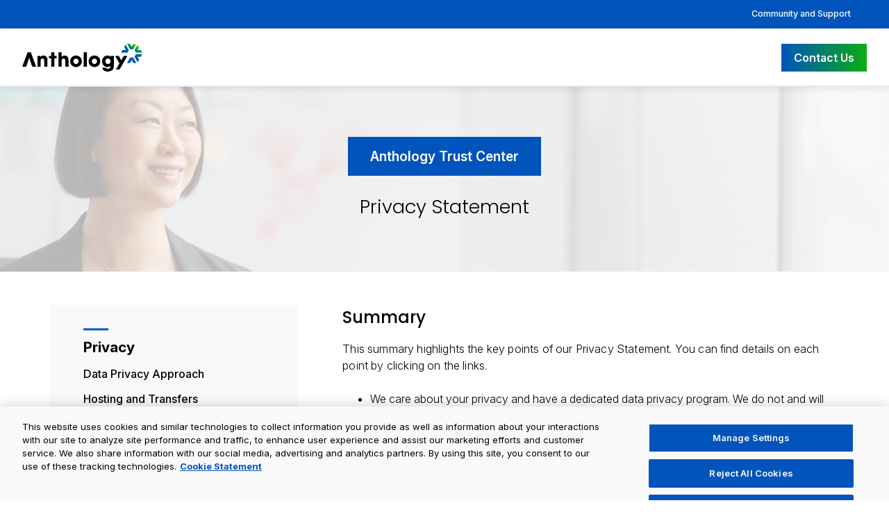

--- FILE ---
content_type: text/html; charset=utf-8
request_url: https://www.anthology.com/trust-center/privacy-statement?elq=00000000000000000000000000000000&elqCampaignId&elqTrackId=0eef43e967f7438983ae15100044e6c5&elqaid=9295&elqat=2&elqcsid=9697&elqcst=272
body_size: 28214
content:
<!DOCTYPE html><html lang="en" data-region="global" data-country="US"><head><meta charSet="utf-8"/><meta name="viewport" content="width=device-width"/><title>Anthology Privacy Statement | Anthology</title><link rel="icon" href="/favicon.ico"/><link rel="canonical" href="https://www.anthology.com/trust-center/privacy-statement"/><meta name="description" content="This privacy statement applies to the personal information we collect about you through our Anthology websites. It also applies to our client marketing and engagement activities such as contacting the relevant staff or clients by email, mail, or by telephone."/><meta property="og:title" content="Privacy Statement"/><meta property="og:description" content="This privacy statement applies to the personal information we collect about you through our Anthology websites. It also applies to our client marketing and engagement activities such as contacting the relevant staff or clients by email, mail, or by telephone."/><meta property="og:image" content="https://backstage.anthology.com/sites/default/files/migrated/2024-07/anthology-meta-image.jpg?w=3840&amp;q=75"/><meta property="og:image:width" content="1200"/><meta property="og:image:height" content="628"/><meta property="og:image:alt" content="Anthology logo with the tagline power of together over a blue background"/><meta property="og:type" content="website"/><meta property="og:url" content="https://www.anthology.com/trust-center/privacy-statement"/><meta name="twitter:card" content="summary_large_image"/><meta name="twitter:title" content="Anthology Privacy Statement | Anthology"/><meta name="twitter:description" content="This privacy statement applies to the personal information we collect about you through our Anthology websites. It also applies to our client marketing and engagement activities such as contacting the relevant staff or clients by email, mail, or by telephone."/><meta name="twitter:image" content="https://backstage.anthology.com/sites/default/files/migrated/2024-07/anthology-meta-image.jpg?w=3840&amp;q=75"/><meta property="og:site_name" content="Anthology"/><meta name="twitter:site" content="@AnthologyInc"/><meta name="twitter:image:alt" content="Anthology logo with the tagline power of together over a blue background"/><script type="application/ld+json">{
  "@context": "https://schema.org",
  "@graph": [
    {
      "@type": "WebSite",
      "@id": "https://www.anthology.com/trust-center/privacy-statement",
      "url": "https://www.anthology.com",
      "description": "Anthology is an EdTech leader with a comprehensive SaaS suite that powers institutions, educators, and learners worldwide.",
      "name": "Anthology",
      "sameAs": [
        "https://www.linkedin.com/company/anthologyinc/",
        "https://www.facebook.com/TheAnthologyInc/",
        "https://x.com/AnthologyInc",
        "https://www.instagram.com/anthology_inc/"
      ],
      "contactPoint": [
        {
          "@type": "ContactPoint",
          "contactType": "customer support",
          "url": "https://www.anthology.com/contact-us",
          "availableLanguage": [
            "en"
          ]
        }
      ],
      "brand": {
        "@type": "Brand",
        "name": "Blackboard",
        "url": "https://www.anthology.com/products/teaching-and-learning/learning-effectiveness/blackboard"
      },
      "publisher": {
        "@type": "Organization",
        "@id": "https://www.anthology.com",
        "name": "Anthology",
        "logo": {
          "@type": "ImageObject",
          "url": "https://shelves.s3.us-east-1.amazonaws.com/images/Anth-Logo-Full-Color-Black_06-24.png",
          "width": "175",
          "height": "40"
        }
      },
      "isAccessibleForFree": "True"
    }
  ]
}</script><meta name="next-head-count" content="22"/><link rel="preconnect" href="https://backstage.anthology.com" crossorigin="anonymous"/><link rel="preconnect" href="https://cdn.cookielaw.org" crossorigin="anonymous"/><link rel="preload" href="/_next/static/css/dc0fb9ce9287b856.css" as="style"/><link rel="stylesheet" href="/_next/static/css/dc0fb9ce9287b856.css" data-n-g=""/><link rel="preload" href="/_next/static/css/84d399f652b04f51.css" as="style"/><link rel="stylesheet" href="/_next/static/css/84d399f652b04f51.css" data-n-p=""/><link rel="preload" href="/_next/static/css/a3c9312beb73f7c8.css" as="style"/><link rel="stylesheet" href="/_next/static/css/a3c9312beb73f7c8.css" data-n-p=""/><noscript data-n-css=""></noscript><script defer="" nomodule="" src="/_next/static/chunks/polyfills-c67a75d1b6f99dc8.js" type="f4273ce8d09706b0c065d1f7-text/javascript"></script><script src="https://cdn.cookielaw.org/scripttemplates/otSDKStub.js" data-domain-script="63062422-b269-4a8b-9cdd-c2459c797d19" type="f4273ce8d09706b0c065d1f7-text/javascript" defer="" data-nscript="beforeInteractive"></script><script src="/_next/static/chunks/webpack-bd230b38dc5edac9.js" defer="" type="f4273ce8d09706b0c065d1f7-text/javascript"></script><script src="/_next/static/chunks/framework-9387e000915d7b64.js" defer="" type="f4273ce8d09706b0c065d1f7-text/javascript"></script><script src="/_next/static/chunks/main-0ec1161cef8d236c.js" defer="" type="f4273ce8d09706b0c065d1f7-text/javascript"></script><script src="/_next/static/chunks/pages/_app-a55e84379d8f5a54.js" defer="" type="f4273ce8d09706b0c065d1f7-text/javascript"></script><script src="/_next/static/chunks/8247-85f7ea4ae4be0d6a.js" defer="" type="f4273ce8d09706b0c065d1f7-text/javascript"></script><script src="/_next/static/chunks/3908-4dec3e3e5cba0aff.js" defer="" type="f4273ce8d09706b0c065d1f7-text/javascript"></script><script src="/_next/static/chunks/2905-2a13dbad44ca0617.js" defer="" type="f4273ce8d09706b0c065d1f7-text/javascript"></script><script src="/_next/static/chunks/7104-90f300d118ca3509.js" defer="" type="f4273ce8d09706b0c065d1f7-text/javascript"></script><script src="/_next/static/chunks/4322-52fe3d1aa9c94454.js" defer="" type="f4273ce8d09706b0c065d1f7-text/javascript"></script><script src="/_next/static/chunks/pages/%5B...slug%5D-9a972bbb79327dc7.js" defer="" type="f4273ce8d09706b0c065d1f7-text/javascript"></script><script src="/_next/static/DjLsWWd5uAwwFrBujiPY9/_buildManifest.js" defer="" type="f4273ce8d09706b0c065d1f7-text/javascript"></script><script src="/_next/static/DjLsWWd5uAwwFrBujiPY9/_ssgManifest.js" defer="" type="f4273ce8d09706b0c065d1f7-text/javascript"></script></head><body class="region-global country-US"><noscript><iframe src="https://www.googletagmanager.com/ns.html?id=GTM-MJQ7BRZ" height="0" width="0" style="display:none;visibility:hidden"></iframe></noscript><div id="__next"><div class="site-container"><header><a href="#main-content" class="skip-link">Skip to main content</a><div class="header-banner"><div class="x-large" style="text-align:right;padding:0"><a class="banner-right-link" data-navlink="secondary" style="position:static" href="/community-and-support">Community and Support</a></div></div><div class="menu--main_header-standard___w67g menu--main_headerStyles__3eQlG"><div class="x-large"><div class="menu--main_header-inner__JtkHt"><a class="menu--main_header-left__NxSoS" data-link="cta" href="/"><img alt="Anthology Logo" loading="lazy" width="2704" height="625" decoding="async" data-nimg="1" style="color:transparent" srcSet="/imgs/logos/anthology-logo-black.svg?w=3840&amp;q=75 1x" src="/imgs/logos/anthology-logo-black.svg?w=3840&amp;q=75"/></a><nav class=""><button class="menu--main_hamburger-button__UFVt6" aria-label="Toggle menu" aria-expanded="false"><span></span><span></span><span></span></button></nav><div class="menu--main_header-right__oM0vU"><a data-link="cta" class="x-button-primary" href="/contact-us">Contact Us</a></div></div></div></div></header><main tabindex="-1" id="main-content"><div class="node--trust_center_trust-center__8m_c3"><div class="node--trust_center_trust-center-banner__TG8Kg"><div class="node--trust_center_trust-center-banner-inner__G98fn"><div class="x-medium"><a href="/trust-center"><span class="node--trust_center_trust-center-banner-title__TpjRg">Anthology Trust Center</span></a><h1>Privacy Statement</h1></div></div></div><div class="x-medium"><div class="node--trust_center_trust-center-mobile-menu__i6CeD"><button class="node--trust_center_menu-toggle__OcoqP" aria-expanded="false"><span>Navigate the Trust Center</span><span class="node--trust_center_toggle-icon__wKDBX "><i class="fa-solid fa-chevron-down"></i></span></button></div><div class="node--trust_center_trust-center-grid__hWTem"><div class="node--trust_center_menu-container__8CuZd "><div><div class="node--trust_center_trust-center-nav__v2qJC"><div class="node--trust_center_nav-header__t1ICQ">Privacy</div><a class="" data-navlink="sub" href="/trust-center/data-privacy-approach">Data Privacy Approach</a><a class="" data-navlink="sub" href="/trust-center/hosting-and-data-transfers">Hosting and Transfers</a><a class="node--trust_center_active__u927l" data-navlink="sub" href="/trust-center/privacy-statement">Privacy Statement</a><a class="" data-navlink="sub" href="/trust-center/cookie-statement">Cookie Statement</a><a class="" data-navlink="sub" href="/trust-center/us-state-privacy-notice">US State Privacy Notice</a><a class="" data-navlink="sub" href="/trust-center/colombia-privacy-rights-process">Colombia Privacy Rights Process</a><a class="" data-navlink="sub" href="/trust-center/data-privacy-framework-statement">Data Privacy Framework Statement</a><a class="" data-navlink="sub" href="/trust-center/consumer-health-data-privacy-policy">Consumer Health Data Privacy Policy</a><div class="node--trust_center_nav-header__t1ICQ">Trustworthy AI</div><a class="" data-navlink="sub" href="/trust-center/trustworthy-ai-approach">Trustworthy AI Approach</a><a class="" data-navlink="sub" href="/trust-center/generative-ai-functionalities">List of Generative AI Features</a><div class="node--trust_center_nav-header__t1ICQ">Security</div><a class="" data-navlink="sub" href="/trust-center/security">Product Security Statement</a><a class="" data-navlink="sub" href="/trust-center/compliance">Compliance</a><a class="" data-navlink="sub" href="/trust-center/submit-a-vulnerability">Submit a Vulnerability</a><a class="" data-navlink="sub" href="/trust-center/security-hall-of-fame">Security Hall of Fame</a><div class="node--trust_center_nav-header__t1ICQ">Legal</div><a class="" data-navlink="sub" href="/trust-center/modern-slavery-act-statement">Modern Slavery Act Statement</a><a class="" data-navlink="sub" href="/trust-center/supplier-code-of-conduct">Supplier Code of Conduct</a><a class="" data-navlink="sub" href="/trust-center/terms-of-use">Terms of Use</a><a class="" data-navlink="sub" href="/trust-center/equal-employment-opportunity">Policy Statement on Equal Employment Opportunity</a><a class="" data-navlink="sub" href="/trust-center/recruitment-privacy-notice">Recruitment Privacy Notice</a><a class="" data-navlink="sub" href="/trust-center/drug-and-alcohol-free-workplace-statement">Drug and Alcohol-Free Workplace Statement</a></div></div></div><div><div><h3>Summary</h3>
<p>This summary highlights the key points of our Privacy Statement. You can find details on each point by clicking on the links.</p>
<ul>
<li>We care about your privacy and have a dedicated data privacy program. We do not and will not sell or rent your data unless this is required in the context of a change in our business structure. <a data-link="text" href="/trust-center/privacy-statement#introduction">Learn more about our approach to data privacy</a>.</li>
<li>This Statement applies to our Anthology websites as well as to the products and services mentioned in <a data-link="text" href="/trust-center/privacy-statement#direct">Users of services that we directly provide to individuals</a>. For all other products and services that we provide to educational institutions and other clients, the client’s privacy statement governs. <a data-link="text" href="/trust-center/privacy-statement#relationship">Learn more about how we use personal information</a>.</li>
<li>We share personal information with our affiliates, subsidiaries, and vendors that help provide our products and services. We also share personal information with partners and other third parties in certain circumstances. <a data-link="text" href="/trust-center/privacy-statement#relationship">Learn more about how we share personal information</a>.</li>
<li>We conduct marketing to promote our products and services. This marketing is aimed at staff of our current and potential clients and partners. We do not use or disclose student information for behavioral targeting of advertisements to students. <a data-link="text" href="/trust-center/privacy-statement#marketing">Learn more about our marketing</a>.</li>
<li>We do not knowingly collect any personal information from children under the age of 13 without consent. <a data-link="text" href="/trust-center/privacy-statement#coppa">Learn more about how we use children’s personal information</a>.</li>
<li>We employ a variety of physical, technological, and administrative security safeguards designed to protect personal information. <a data-link="text" href="/trust-center/privacy-statement#security">Learn more about our security safeguards</a>.</li>
<li>We may transfer your information to locations outside of your country. <a data-link="text" href="/trust-center/privacy-statement#transfers">Learn more about data transfers and country-specific privacy information</a>.</li>
<li>On our own websites, we and our partners use cookies and similar technologies (“cookies”) to enhance site navigation, analyze site usage, and assist in our marketing efforts (including through targeted advertising on this and other sites). We do not use advertising cookies for our products.</li>
<li>You can contact us at <a data-link="text" href="/cdn-cgi/l/email-protection#0373716a7562607a43626d776b6c6f6c647a2d606c6e"><span class="__cf_email__" data-cfemail="abdbd9c2ddcac8d2ebcac5dfc3c4c7c4ccd285c8c4c6">[email&#160;protected]</span></a> if you want to exercise your privacy rights, have a complaint, or want to ask a question. <a data-link="text" href="/trust-center/privacy-statement#rights">Learn more about your rights</a> and <a data-link="text" href="/trust-center/privacy-statement#contact">how you can contact us</a>.</li>
</ul>
<p>Additional privacy statements are available in our <a data-link="text" href="/trust-center">Trust Center</a>. For example:</p>
<ul>
<li>The <a data-link="text" href="/trust-center/cookie-statement">Cookie Statement</a> explains our use of cookies.</li>
<li>The <a data-link="text" href="/trust-center/us-state-privacy-notice">U.S. State Privacy Notice</a> supplements this Privacy Statement and provides additional disclosures for U.S. residents of the states of California, Colorado, Connecticut, Delaware, Nebraska, Nevada, New Hampshire, New Jersey, Texas, Virginia and Utah who use our products and services when we are acting as a business.</li>
<li>The supplemental <a data-link="text" href="/trust-center/consumer-health-data-privacy-policy">Consumer Health Data Privacy Policy</a> explains our use of Consumer Health Data under Consumer Health Privacy Laws.</li>
<li>The Spanish version of the <a data-link="text" href="/trust-center/declaraci%C3%B3n-de-privacidad">Privacy Statement</a> includes specific information regarding personal information that is processed in Colombia.</li>
</ul>
<p>This Statement was last updated on August 14, 2025 – <a data-link="text" href="/trust-center/whats-new">What’s New?</a></p>
<p><a data-link="text" name="introduction"></a></p>
<h3>Introduction</h3>
<p><strong>We care about privacy.</strong> We believe that privacy is a fundamental right for all individuals. Our clients entrust us with the personal information of their employees and their users, who are often students. We take the obligations that are attached to this information very seriously. We therefore have a dedicated data privacy program with privacy by design at its heart. You can learn more about our data privacy program by visiting our <a data-link="text" href="/trust-center">Trust Center</a>.</p>
<p>Our business model is different from that of companies that collect your personal information to monetize such data. We collect and use personal information to allow us to provide our products and services to our clients and end users. In most cases, we do this at the direction of our clients. We do not and will not sell or rent your data to third parties unless this is required in the context of changes to our business structure such as a merger or acquisition. <a data-link="text" href="/trust-center/privacy-statement#vendors">See Vendors, partners &amp; other types of disclosures</a> for more details on how we may disclose personal information in the context of changes to our business structure.</p>
<p>We are a member of the Future of Privacy Forum, and our key products (including Blackboard, Student and Reach) are ISO 27001/27017/27018/27701 and SOC 2 certified.</p>
<p><img alt="Future of Privacy Forum logo" loading="lazy" width="100" height="100" decoding="async" data-nimg="1" class="image-inline image-inline-short" style="color:transparent" srcSet="https://backstage.anthology.com/sites/default/files/migrated/inline-images/future-of-privacy-forum.png?w=128&amp;q=75 1x, https://backstage.anthology.com/sites/default/files/migrated/inline-images/future-of-privacy-forum.png?w=256&amp;q=75 2x" src="https://backstage.anthology.com/sites/default/files/migrated/inline-images/future-of-privacy-forum.png?w=256&amp;q=75"/><img alt="A-LIGN ISO 27701 Certified badge" loading="lazy" width="100" height="100" decoding="async" data-nimg="1" class="image-inline" style="color:transparent" srcSet="https://backstage.anthology.com/sites/default/files/2025-10/A-LIGN_badge_ISO-27701.webp?w=128&amp;q=75 1x, https://backstage.anthology.com/sites/default/files/2025-10/A-LIGN_badge_ISO-27701.webp?w=256&amp;q=75 2x" src="https://backstage.anthology.com/sites/default/files/2025-10/A-LIGN_badge_ISO-27701.webp?w=256&amp;q=75"/><img alt="A-LIGN ISO 27018 Certified badge" loading="lazy" width="100" height="100" decoding="async" data-nimg="1" class="image-inline" style="color:transparent" srcSet="https://backstage.anthology.com/sites/default/files/2025-10/A-LIGN_badge_ISO-27018.webp?w=128&amp;q=75 1x, https://backstage.anthology.com/sites/default/files/2025-10/A-LIGN_badge_ISO-27018.webp?w=256&amp;q=75 2x" src="https://backstage.anthology.com/sites/default/files/2025-10/A-LIGN_badge_ISO-27018.webp?w=256&amp;q=75"/><img alt="AICPA SOC badge" loading="lazy" width="100" height="100" decoding="async" data-nimg="1" class="image-inline image-inline-last" style="color:transparent" srcSet="https://backstage.anthology.com/sites/default/files/migrated/2024-01/aicpa-soc_0.png?w=128&amp;q=75 1x, https://backstage.anthology.com/sites/default/files/migrated/2024-01/aicpa-soc_0.png?w=256&amp;q=75 2x" src="https://backstage.anthology.com/sites/default/files/migrated/2024-01/aicpa-soc_0.png?w=256&amp;q=75"/></p>
<p>This privacy statement applies to the personal information we collect about you through our Anthology websites. It also applies to our client marketing and engagement activities such as contacting the relevant staff or clients by email, mail, or by telephone.</p>
<p>This privacy statement does not apply if you are a user of an institution (e.g., a school, college, or university) and we are providing our products and services to you on the institution’s behalf. In this case, we are considered a processor and your institution’s privacy statement governs the use of personal information.</p>
<p><strong>This Statement applies to all our services that we provide directly to you.</strong> Whether you are browsing our websites, receive our newsletters, or use an online trial version of our products, this Statement applies to the use of personal information for all our products and services that we provide directly to you as a so-called ‘data controller.’</p>
<p><strong>When your institution’s privacy statement/policy applies.</strong> If you are an end-user of our client and we are providing our products and services to you on our client’s (your institution’s) behalf, we are considered a ‘data processor.’ In this case, our Statement does not apply. Rather, your institution’s privacy statement applies. Our Privacy Statement also does not affect the terms of any agreements between us and your institution (or any other client or third party), nor does it affect the terms of any agreement between you and your institution.</p>
<p><strong>Who we are.</strong> When we refer to “us”, “we”, “our”, or <strong>“Anthology”</strong> in this Statement, we mean Anthology Inc. and its subsidiaries and affiliates. For our processing as a controller in Colombia, the controlling entity is Consultora Nivel 7 S.A.S.</p>
<p><strong>Changes to this Statement.</strong> From time to time we will need to update this Statement to reflect changes to our products and services, the way we operate, or to meet new legal and regulatory requirements. You will find the latest version of this Statement at <a data-link="text" href="/trust-center/privacy-statement">www.anthology.com/trust-center/privacy-statement</a>. We will explain changes to this Statement on the <a data-link="text" href="/trust-center/whats-new">What’s New?</a> page.</p>
<p><a data-link="text" name="relationship"></a></p>
<h3>How we use your information depends on your relationship with us</h3>
<p>What types of personal information we collect and how we use it will depend on your relationship with us. The other sections in our Statement apply to all our activities.</p>
<h3>Website users</h3>
<p>This section only applies to the use of personal information related to our own websites (e.g., <a href="https://www.anthology.com" data-link="text">anthology.com</a>). It does not apply to any products and websites we provide on behalf of our clients. Please visit <a data-link="text" href="/trust-center/privacy-statement#enduser">End user of an institution that uses our products</a> for information on how we use personal information of our clients’ end users.</p>
<p>Anthology has various websites for different services and geographies that are accessible to anyone. You generally can visit our websites without having to log in or otherwise identify yourself. On some of our websites, you may need to log in to benefit from the service or to make use of all the functionalities and be able to communicate with us or other Anthology users, such as with our Community website and our client support portals.</p>
<h4>Information we collect</h4>
<ul>
<li><strong>Directly from you.</strong> Some of our websites require you to sign up for an account. When you do, we ask you for information, such as your name and email address, that we need to set up your account. Often you can also voluntarily provide additional information, such as a photo or biographical information, to make better use of our websites. We also collect information you provide by registering for events, completing forms or surveys on our websites, or giving us your business card. If you provide additional content through user forums, for example, when you communicate with others on our Community site, we may link this information with your personal information if you are logged in.</li>
<li><strong>Indirectly from you.</strong> We collect information about the pages you visit and how you access and use our websites using cookies and third-party analytics tools. This information includes information about the device(s) you use to access the websites including unique device identifiers, IP address, operating system, browser, and cookies. Depending on your device settings, we may also collect information about your geographical location. Learn more about our use of cookies in our <a data-link="text" href="/trust-center/cookie-statement">Cookie Statement</a>.</li>
<li><strong>Information from third parties.</strong> We receive information from affiliates in our Anthology group of companies, our partners, and other third parties that we use to enhance the website experience and promote our products and services. For example, we will receive information from some third parties about how well an online marketing or email campaign performed.</li>
</ul>
<h4>How we use this information</h4>
<p>We use this information to provide and improve our website services as follows.</p>
<p><strong>Analytics and marketing.</strong> We analyze usage information for sales and marketing purposes and for trends about our visitors and their demographics and how they use our websites. This analysis is necessary to further our legitimate interest in understanding our users and how they interact with us and our websites, improving our websites, and communication with you (including for marketing purposes). <a data-link="text" href="/trust-center/privacy-statement#marketing">Learn more about how we use personal information for client engagement and marketing</a>.</p>
<p><strong>Personalization.</strong> For some of our websites we also use your information to personalize the pages, which is necessary to provide more contextually relevant information as you browse our websites. For example, if you have indicated your primary industry or your job title, we may present content related to your role or industry as your browse our websites and return to them.</p>
<p><strong>Communication.</strong> If you use websites with logins, we use the contact details you provided to communicate with you and to let you communicate with us and other Anthology users. Typically, we use information in this way because it is required to provide this service to you and because it is in our legitimate interests to ensure our services are being offered in a manner that meets our high standards.</p>
<p>We keep website usage information for as long as it is necessary for the purposes described above. This period of time will vary depending on the services and websites you use and how you interact with us. Account information is kept until you delete the account and for a limited period afterwards. Where you provide information in forms, the information is kept only as long as required. For example, we may need to keep a record of the correspondence with you if you have made a complaint for as long as it is necessary to protect us from any legal claim. Similarly, if you unsubscribe from receiving marketing communications from us, we will keep a record of this to ensure you do not receive such communications in the future.</p>
<h4>Who we share this information with</h4>
<p><strong>Third-party tools.</strong> Where we use third-party tools (for example to understand how our websites are used and make sure you see relevant ads and campaigns on other websites), these third parties will have access to some of your personal information. This includes analytics tools such as Google Analytics and advertising tools such as Facebook Business.</p>
<p>Learn more about <a data-link="text" href="/trust-center/privacy-statement#interest">interest-based advertising</a> and about our use of cookies in our <a data-link="text" href="/trust-center/cookie-statement">Cookie Statement</a>.</p>
<p><strong>Partners.</strong> We share personal information related to staff of our existing or prospective clients with resellers of our products and services and other partners, who may use such information for marketing. We do not share any personal information that we use on behalf of our clients (e.g., Student Data) except as instructed by our clients. <a data-link="text" href="/trust-center/privacy-statement#partners">Learn more about sharing with partners</a>.</p>
<p><strong>Vendors.</strong> We also share information with our vendors and service providers and other third parties for legal or business purposes. <a data-link="text" href="/trust-center/privacy-statement#vendors">Learn more about how we ensure your information is protected by our vendors</a>.</p>
<p><a data-link="text" name="enduser"></a></p>
<h3>End user of an institution that uses our products</h3>
<p><strong>Your institution decides how your personal information is used.</strong> We provide most of our products and services to end-users of an institution as a so-called ‘data processor’ on behalf of our clients (for example, school, districts, universities, and corporations). This means that the main responsibility for data privacy compliance lies with your institution as the ‘data controller.’ It also means that your institution’s privacy statement applies to the use of your personal information (instead of ours). Your institution determines what information we collect through our products and services and how it is used, and we process your information according to your institution’s instructions and the terms of our contracts with your institution.</p>
<p><strong>Read your institution’s privacy statement.</strong> The following section is for informational purposes and describes how your information is generally used when we provide products and services to you on behalf of a client. How your information is used depends on your institution, so you should read your institution’s privacy statement.</p>
<h4>Information we collect</h4>
<ul>
<li><strong>Information your institution provides to us.</strong> Typically, our products and services integrate with your institution’s systems. As such, your institution will provide us with information about you to set up and maintain your account or for us to be able to provide the product or service. This includes information in the following data categories:
<ul>
<li><em>Account information:</em> The exact data elements will depend on the product, but often we receive your name, email address, student ID, account credentials, and courses you are enrolled in when we initially set up the products and services for your institution. We will receive regular updated information to keep your account information accurate and up to date.</li>
<li><em>Additional contact details:</em> For some products, we also receive your phone number to send you text (SMS) notifications.</li>
<li><em>Application, admission, visa, enrollment, and financial aid information:</em> If your institution uses our student information system, admissions, enrollment helpdesk, financial aid support and similar products and services, your institution will make this type of information available to us to provide these services.</li>
<li><em>Payroll information:</em> If we provide Anthology Payroll to your institution, we will receive payroll related information such as salary, tax, and benefit information from your institution.</li>
</ul>
</li>
<li><strong>Directly from you.</strong> Depending on the products and services you use, we will collect the following data categories directly from you:
<ul>
<li><em>Profile information:</em> We collect your first and last name, email address, and similar contact data when you provide or update this information in our products. In many products and services, you can choose to provide more information for your account profile, such as your photograph and other biographical content, which may be shared with others through the products and services. In some products, you can choose to provide your phone number to receive notifications via text (SMS). In some of our products, such as our Blackboard Mobile App, you can also give us permission to access your contact list on your mobile device. This allows us to match your contacts to users in Blackboard and display their photo from the users contact list in discussion boards.</li>
<li><em>Credentials:</em> Our products and services often integrate with your institution’s systems and rely on the credentials your institution uses. Where this is not the case, we will collect passwords, password hints, and similar security information that we use for authentication and account access.</li>
<li><em>Content and activity:</em> We collect data about your responses to quizzes, your assignments and other course work, and files you submit or upload as well as your activity and actions within our products and services. In some products, you can also provide comments in discussion forums and chats and send messages to your peers and instructors. If you are an instructor, we also collect information about your grading, feedback and assessments, and similar actions within our products.</li>
<li><em>Audio and video recordings.</em> Some of our products allow you (as a student or instructor) to submit audio and video feedback, and we collect the related information, including metadata.</li>
<li><em>Financial information.</em> If we provide financial aid support on behalf of your institution, we will collect financial information that is required to help you with the related applications.</li>
<li><em>Payment data.</em> For some of our products and services, we collect data necessary to process your payments, including your credit card number and the security code associated with your credit card. We maintain the applicable Payment Card Industry (PCI) compliance levels for such data.</li>
<li><em>Support.</em> When you or your institution contacts us for support, we may collect limited information about you that you or a representative of your institution provides to us. We use this information only to assist with client support cases on behalf of your institution. When you contact us, your phone conversations or chat sessions with our client support teams may be monitored and recorded for training and quality purposes. Some of our products and services such as the Blackboard Mobile App also have feedback functionality that collects limited information about your device, the product, and your institution such as your user ID or school ID when you provide feedback.</li>
</ul>
</li>
<li><strong>Indirectly from you.</strong> We collect information on how you use our products and services. Depending on which product or service you use, this may include the following data categories:
<ul>
<li><em>Chat and audio recordings.</em> Some of our products allow for virtual classroom sessions to be recorded. There is an indicator if the session is being recorded.</li>
<li><em>Location and events data.</em> For some of our products and services, we will collect information about classes and events you have visited and attended on behalf of your institution, as well as the time and date of such visits.</li>
<li><em>Device and usage.</em> We collect device and usage information when you access and use our products and services, including information that your browser or the mobile app sends when you are using it. This data may include your unique device identifier, Internet Protocol address, your browser type and configuration, the date and time of your use of the product or service, language preferences, and cookie data. Learn more about our use of cookies in our <a data-link="text" href="/trust-center/cookie-statement">Cookie Statement</a>.</li>
</ul>
</li>
<li><strong>Information from third parties.</strong>
<ul>
<li><em>Affiliates, vendors and integrations.</em> We may receive information from affiliates in our Anthology group of companies, our partners, and other third parties. For example, we may receive personal information from our other products or from third-party services that integrate or complement our products to ensure a seamless experience. Some of our products (e.g., Anthology Student) are built on Microsoft Azure and will exchange information with our clients’ Microsoft Azure environment.</li>
<li><em>Information from social media sites.</em> When you interact with our products and services through social media services, such as when you log in through Facebook, use Cloud/Social Profile, or share Anthology content on Facebook, Twitter, or LinkedIn, we may receive information from these social media companies. For instance, when you log in to a service using a social media account, the social media company will authenticate your identity and provide you the option to share certain personal information from your social media profile with us, which could include your name, email address, age, gender, position, and profile picture. If your institution has enabled Cloud Profiles or Social Profiles, you can also connect your Anthology profile with your Facebook and Twitter account and use information from those accounts for your Anthology profile. The data we receive is dependent upon the social media service and your privacy settings with the social media service.</li>
</ul>
</li>
</ul>
<h4>How we use this information</h4>
<p><strong>On behalf of your institution.</strong> We use your information on behalf of and under the instruction of your institution, which is the data controller. We use the information in accordance with our agreement with your institution to operate, maintain, and provide the features and functionality of the products and services. Your institution determines how your information is used.</p>
<p><strong>Analytics and Recommendations.</strong> Providing our products and services to your institution may include analytics functionalities. Among other things, such functionalities can indicate your performance compared to that of your peers, project your future performance, and provide this information to instructors and other staff of your institution. Some of our products and services will also provide recommendations or suggest actions to your instructors / staff or directly to you based on the available data, so that your institution can support you.</p>
<p>Please read your institution’s privacy statement for more details on how your institution uses your personal information.</p>
<p><strong>Product enhancement and research.</strong> Where the agreement with your institutions gives us the permission, we may also use:</p>
<ul>
<li>Your personal information to evaluate and improve our products and services and develop new products and services</li>
<li>De-identified information for other purposes such as carrying out research and analyzing trends</li>
</ul>
<p>When we use information for these purposes, we will implement appropriate safeguards. This may include removing or hashing direct identifiers (e.g., your name, email address, and device ID) from the data set before carrying out research and analysis.</p>
<h4>Who we share this information with</h4>
<p>We share your information in accordance with our agreement with your institution. Generally, this includes the sharing of data within and outside of Anthology.</p>
<ul>
<li><strong>Within Anthology.</strong> Your information will be accessed only by those who have a need to know to provide the products and services to your institution and improve them. For instance, our technical teams and client support teams may have access to your information when we set up the product for your institution or when software or database changes are required for support and maintenance purposes.</li>
<li><strong>With your institution.</strong> Much of the personal information we collect and use about you is shared with your institution that uses our products and services and with other institutional users. What information is shared depends on the product functionality, settings, and instructions of your institution. Please read your institution’s privacy statement to learn more.</li>
<li><strong>Outside Anthology.</strong> We use vendors to help us provide our products and services to you on behalf of your institution. For example, Amazon Web Services, and Microsoft help us host our products and services. Our products and services may also integrate with third party products of your institution and exchange personal information to enable a seamless and secure integration. Where we use third-party tools (for example to understand how our products and services are used), these third parties will have access to some of your personal information. We use Google Analytics and other analytics tools to help us measure traffic and usage trends to help us analyze and improve the performance of our websites. <a data-link="text" href="/trust-center/cookie-statement">Learn more about Google Analytics in our Cookie Statement</a>.</li>
</ul>
<p>Your institution may ask us to share such information with additional parties or it may share your information further. Please read your institution’s privacy statement.</p>
<p><a data-link="text" href="/trust-center/privacy-statement#vendors">Learn more about how we share information with Vendors, Partners &amp; other types of disclosures</a>.</p>
<p><a data-link="text" name="direct"></a></p>
<h3>Users of services that we directly provide to individuals (e.g., Anthology Academy for individuals, Achievement Studio)</h3>
<p>If you are using one of our services that we provide directly to individuals (rather than your institution) such as Anthology Academy for Individuals and Achievement Studio, we are providing these products and services directly to you as the ‘data controller’. In these instances, we are directly responsible for data privacy compliance and this Privacy Statement applies to how your information is used.</p>
<p>This section does not apply to personal information about end users of our clients (including Student Data), please visit <a data-link="text" href="/trust-center/privacy-statement#enduser">End user of an institution that user our products</a> for the relevant information.</p>
<h4>Information we collect</h4>
<ul>
<li><strong>Directly from you.</strong> Depending on the products and services you use, we will collect the following data categories directly from you:
<ul>
<li><em>Profile information:</em> We collect your first and last name, email address, and similar contact data when you provide and update this data in our products. In many products and services, you can choose to provide more information for your account profile, such as your photograph and other biographical content, which may be shared with others through the products and services. In some products you can choose to provide your phone number to receive notifications via text (SMS).</li>
<li><em>Credentials:</em> We collect passwords, password hints, and similar security information that we use for authentication and account access.</li>
<li><em>Content and activity:</em> We collect data about your responses to quizzes, your assignments and other course work, and files you submit or upload as well as your activity and actions within our products and services. In some products you also can provide comments in discussion forums and chats and can send messages to your peers and instructors. If you are an instructor, we also collect information about your grading, feedback and assessments, and similar actions within our products.</li>
<li><em>Audio and video recordings:</em> Some of our products allow you (as a student or instructor) to submit audio and video feedback, and we collect the related information, including metadata.</li>
<li><em>Support:</em> When you contact us for support, we may collect limited information about you that you provide to us. We use this information only to assist with client support cases. When you contact us, your phone conversations or chat sessions with our client support teams may be monitored and recorded for training and quality purposes.</li>
</ul>
</li>
<li><strong>Indirectly from you.</strong> We collect information on how you use our products and services. Depending on which product or service you use, this may include the following data categories:
<ul>
<li><em>Chat and audio recordings:</em> Some of our products allow for virtual classroom sessions to be recorded. There is an indicator if the session is being recorded.</li>
<li><em>Device and usage:</em> We collect device and usage information when you access and use our products and services, including information that your browser or the mobile app sends when you are using it. This data may include your unique device identifier, Internet Protocol address, your browser type and configuration, the date and time of your use of the product or service, language preferences, and cookie data. Learn more about our use of cookies in our <a data-link="text" href="/trust-center/cookie-statement">Cookie Statement</a>.</li>
</ul>
</li>
<li><strong>Information from third parties.</strong>
<ul>
<li><em>Affiliates and vendors.</em> We may receive information from affiliates in our Anthology group of companies, our partners, and other third parties. For example, we may receive limited personal information from our other products or from third-party services that integrate or complement our products to ensure a seamless experience.</li>
<li><em>Information from social media sites.</em> When you interact with our products and services through social media services, such as when you log in through Facebook, or share Anthology content on Facebook, Twitter, or LinkedIn, we may receive information from these social media companies. For instance, when you log in to a service using a social media account, the social media company will authenticate your identity and provide you the option to share certain personal information from your social media profile with us, which could include your name, email address, age, gender, position, and profile picture. The data we receive is dependent upon the social media service and your privacy settings with the social media service.</li>
<li><em>Information from other third parties.</em> If you use Anthology Academy, we will also receive limited information back from the payment gateway provider (e.g., PayPal) regarding the payment status.</li>
</ul>
</li>
</ul>
<h4>How we use this information</h4>
<p><strong>To provide features and functionality.</strong> We use your information to operate, maintain, and provide to you the features and functionality of our products and services, as well as to communicate directly with you (for example, to send you email messages and push notifications) to allow you to communicate with others in the product and service and to allow you to take full advantage of products and services provided by us and by selected partners that will guide you through your academic journey. Typically, it will be necessary for us to use your information in this way in order to provide you with the service you request or because it is in our legitimate interests to ensure our products and services are being offered in a manner that meets our high standards.</p>
<p><strong>Improve our products.</strong> We use de-identified information to understand and improve our products and services. We carry out research and analyze trends typically because it is in our legitimate interests to better understand how users are using our products and services, how we can further improve them and how useful the products and services provided by us and our selected partners are. When we use information for these purposes, we will implement appropriate safeguards. This may include removing or hashing direct identifiers (e.g., your name, email address, and device ID) from the data set before carrying out research and analysis.</p>
<p><strong>Marketing.</strong> If you use products and services that we provide directly to you as an end user, such as Anthology Academy for individuals, we may use your information for behavioral targeting of advertising, as stated in the Marketing Section. <a data-link="text" href="/trust-center/privacy-statement#marketing">Learn more about marketing</a>.</p>
<h4>Who we share this information with</h4>
<p>We share this information to provide the products and services to you and further improve them.</p>
<ul>
<li><strong>Within Anthology.</strong> Your information will be accessed only by those who have a need to know to provide the products and services. For instance, our technical teams and client support teams may have access to your information when software or database changes are required for support and maintenance purposes.</li>
<li><strong>Outside Anthology.</strong> We use vendors to help us provide our products and services to you. For example, Amazon Web Services help us host our products and services. For Anthology Academy for individuals, we disclose information to your selected payment gateway (e.g., PayPal) that is required for the payment process. For Anthology Academy for individuals, we may also disclose information to our partners who are delivering the course, for the sole purpose of ensuring the correct delivery of the courses. Where we use third-party tools (for example, to understand how our products and services are used), these third parties will have access to some of your personal information. This includes analytics tools such as Google Analytics (<a data-link="text" href="/trust-center/privacy-statement#marketing">Learn more about Google Analytics and how we may share information for marketing purposes</a>). As necessary for managing the partnerships, we may also provide deidentified information to our partners relating to the usage of products and services provided by our partners.</li>
</ul>
<p><a data-link="text" name="vendors"></a></p>
<h3>Vendors, partners &amp; other types of disclosures</h3>
<p>This section provides more information on how we protect your information when we engage vendors, how we share information with our partners, and in which other scenarios we may share your information with third parties.</p>
<h4>Vendors</h4>
<p>We use vendors to help us provide our products and services to our clients and you or to perform work on our behalf. Where this requires access to personal information, we are responsible for the data privacy practices of the vendors. Our vendors must abide by our strict data privacy and security requirements and instructions. They are not allowed to use personal information they access or receive from us for any other purposes than as needed to carry out their work for us.</p>
<p><a data-link="text" name="partners"></a></p>
<h4>Partners</h4>
<p>In some countries and regions, our products and services are offered through channel (or reselling) partners (<a data-link="text" href="/channel-partnerships">see the list of our channel partners</a>). We will share information with them that is necessary for them to offer and provide our products and services to our current and prospective clients.</p>
<p>Some of our products allow you to access functionalities or content provided by our content and technology partners. For example, Blackboard’s integration with YouTube through the YouTube API Services allows institutions to incorporate YouTube functionalities directly in the course environment in Blackboard (Learn more about how Google/YouTube uses the related personal information in the <a href="https://policies.google.com/privacy?hl=en-US" data-link="text" target="_blank">Google Privacy Policy</a>). With your or your institution’s permission, we will share information about you, such as your name, email, or student ID, that is required for you to access these partner functionalities or content from our products and services.</p>
<h4>Other types of disclosures</h4>
<p>We will also share your information where required in the following circumstances.</p>
<ul>
<li><strong>Payments.</strong> Where you use our products and services to make a purchase or transaction, we will share your payment and transaction data with banks and other organizations to process the transactions and for fraud detection and prevention or anti-money laundering purposes.</li>
<li><strong>Changes to our business structure.</strong> Where permitted by applicable law and by the contracts with our clients, we may disclose your information in the following cases. We will always aim to continue to apply commitments we make in this Statement in such a case. If this is not possible, we will notify our clients and we will not provide personal information about end users of our clients (including Student Data) without the required agreement of our clients, to a successor entity in the situations described below:
<ul>
<li>Corporate transactions such as merger, acquisition, sale of assets, and financing</li>
<li>Bankruptcy, dissolution or reorganization, or in similar transactions or proceedings</li>
<li>Steps related to the previous bullet points (for example, due diligence)</li>
</ul>
</li>
<li><strong>Comply with law.</strong> We may need to disclose your information to comply with legal or regulatory requirements and to respond to lawful requests, court orders, and legal processes. We will always aim to limit the information we provide as much as possible. Where such disclosures relate to personal information we hold on behalf of our clients, we will defer such requests to our clients where permissible.</li>
<li><strong>Enforce our rights, prevent fraud, and for safety.</strong> We may need to disclose your information to protect and defend the rights, property, or safety of us, our clients, or third parties, including enforcing contracts or policies or in connection with investigating and preventing fraud.</li>
<li><strong>De-identified information.</strong> We may disclose aggregate or de-identified information that is no longer associated with an identifiable individual for research or to enhance and promote our products and services. For example, we may share aggregated or de-identified information with our partners or others for business or research purposes, like partnering with a research firm or academics to explore how our products are being used and how such data can be used to enhance our functionalities and further help our clients and other educational institutions. We will implement appropriate safeguards before sharing information, which may include removing or hashing direct identifiers (e.g., your name, email address, and device ID).</li>
</ul>
<p><a data-link="text" name="marketing"></a></p>
<h3 id="engagement">Client engagement &amp; marketing</h3>
<h4>Client engagement</h4>
<p><strong>Managing the client relationship.</strong> We are collecting and storing limited personal information about the relevant contacts at our clients for invoicing, notification of product updates and maintenance, and similar purposes.</p>
<h4>Marketing</h4>
<p><strong>No behavioral advertising to students in our products and services.</strong> We do not use or disclose information (whether personal information or otherwise) about students that we collect through the educational products and services we provide on behalf of educational institutions for behavioral targeting of advertisements to students. We may place contextual advertising where permitted by our agreement with your institution.</p>
<p><strong>Promotion of products and services.</strong> We conduct marketing to promote our products and services. This marketing is generally aimed at staff of our current and potential clients and partners. However, we do not restrict activities and events to those audiences when such activities and events benefit instructors and other end users of systems, such as webinars that explain how our products can be used effectively.</p>
<p><strong>Events and webinars.</strong> When we conduct or sponsor events and webinars, we will collect information about attendees, such as the session they attend and their contact details, to provide them with relevant product information and other Anthology-related information.</p>
<p><strong>Sharing within Anthology.</strong> We may share personal information related to marketing with the relevant Anthology affiliates and departments. For example, information from a local Sales team may be provided to the global Field Marketing and Marketing Operations teams to update the relevant systems and send product and other promotional communications to you.</p>
<p><a data-link="text" name="partners"></a></p>
<p><strong>Sharing with partners.</strong> In some countries and regions, our products and services are offered through channel (or reselling) partners (<a data-link="text" href="/channel-partnerships">see the list of our channel partners</a>). We will share the information that is necessary for our partners to promote our products and services to their clients and potential clients. We also work with technology and integration partners (<a data-link="text" href="/integration-partnerships">see the list of our technology and integration partners</a>) with whom we may share information such as event attendance if we have permission to do so.</p>
<p><strong>Sharing with vendors.</strong> We may use vendors to help us organize and conduct campaigns, events, and other aspects of marketing. We will share with them only the personal information that is necessary and ensure that they are following our strict requirements for vendors (<a data-link="text" href="/trust-center/privacy-statement#vendors">learn more about sharing with vendors</a>).</p>
<p><strong>Marketing preferences and opt-out.</strong> Our marketing emails will include a link so that you can change your preferences and opt-out of receiving marketing communications from us. You can do this by clicking on the &quot;Unsubscribe&quot; link in the email footer which will direct you to our Marketing Preference Center. While it doesn’t give you the same detailed controls as our Marketing Preference Center, you can also send us an email at <a data-link="text" href="/cdn-cgi/l/email-protection#24514a5751465747564d464164454a504c4b484b435d0a474b49"><span class="__cf_email__" data-cfemail="c4b1aab7b1a6b7a7b6ada6a184a5aab0acaba8aba3bdeaa7aba9">[email&#160;protected]</span></a> to unsubscribe.</p>
<p><a data-link="text" name="interest"></a></p>
<p><strong>Online and interest-based advertising on our websites.</strong> At times, we use third party advertising tools to collect information about your visits to our websites to serve you targeted advertisements based on your browsing history and interests on other websites and online services or on other devices you may use. We only use these tools on our own websites (e.g., anthology.com) and not for websites or products that we provide on behalf of our clients. When we are providing our services on behalf of a client, our products and services do not use interest-based advertising tools except as instructed by our clients.</p>
<p>In some instances, we may share a common account identifier related to your use of our websites (such as an email address or user ID) with our third-party advertising partners to help identify and contact you across devices. We and our third-party partners use this information to make the advertisements you see online more relevant to your interests, as well as to provide advertising-related services such as reporting, attribution, analytics, and market research.</p>
<p>You can accept, opt out, and set your preferences for cookies used for online advertising by using the cookie options that are available in our cookie banner on our websites. To learn more about interest-based advertising and how you may be able to opt-out of some of this advertising, you can visit the Network Advertising Initiative’s online resources, at <a href="http://www.networkadvertising.org/choices" data-link="text">www.networkadvertising.org/choices</a>, the DAA’s resources at <a href="http://www.aboutads.info/choices" data-link="text">www.aboutads.info/choices</a> and/or Your Online Choices at <a href="http://www.youronlinechoices.com/uk" data-link="text">www.youronlinechoices.com/uk</a>. Please note:</p>
<ul>
<li>These tools will only opt you out from receiving interest-based ads on that specific browser or device, but you may still receive interest-based ads on your other devices. You must perform the opt-out on each browser or device you use.</li>
<li>Some of these opt-outs may not be effective unless your browser is set to accept cookies. If you delete cookies, change your browser settings, switch browsers or computers, or use another operating system, you will need to opt-out again.</li>
</ul>
<p><strong>Google Analytics and Advertising on our websites.</strong> We may also utilize certain forms of display advertising and other advanced features through Google Analytics, such as Remarketing with Google Analytics, Google Display Network Impression Reporting, the DoubleClick Campaign Manager Integration, and Google Analytics Demographics and Interest Reporting on our own websites. These features enable us to use first-party cookies (such as the Google Analytics cookie) and third-party cookies (such as the DoubleClick advertising cookie) or other third-party cookies together to inform, optimize, and display ads based on your past visits to our websites. You can accept, opt out and set your preferences for cookies used for online advertising by using the cookie options that are available in the cookie banner on our websites. For information on how Google Analytics collects and processes data, as well as how you can control information sent to Google, review Google&#x27;s site &quot;<a href="https://policies.google.com/technologies/partner-sites" data-link="text">How Google uses data when you use our partners&#x27; sites or apps</a>&quot;. You may control your advertising preferences or opt-out of certain Google advertising products by visiting the Google Ads Preferences Manager, currently available at <a href="https://google.com/ads/preferences" data-link="text">google.com/ads/preferences</a> or by visiting NAI’s online resources at <a href="http://www.networkadvertising.org/choices" data-link="text">www.networkadvertising.org/choices</a>.</p>
<p>You can learn more about our use of cookies in our <a data-link="text" href="/trust-center/cookie-statement">Cookie Statement</a>.</p>
<p><a data-link="text" name="coppa"></a></p>
<h3>Children’s privacy (COPPA)</h3>
<p>We do not knowingly collect any information from children under the age of 13 in the United States unless and until the relevant institution has provided consent and authorization for a student under 13 to use the products and services and for us to collect information from such student. Where a client institution instructs us to collect personal information from children under the age of 13, we collect, use, process and retain such information solely to provide the educational services on behalf of the client and for the purposes set forth in our agreement with the client. We collect only as much information as is necessary to provide the service and the client may access, delete, or withdraw consent for continued processing of the child&#x27;s information at any time. If you have any questions about reviewing, modifying, or deleting personal information of a child under the age of 13, please contact your educational institution directly.</p>
<p>Please contact us at <a data-link="text" href="/cdn-cgi/l/email-protection#2353514a5542405a63424d574b4c4f4c445a0d404c4e"><span class="__cf_email__" data-cfemail="c3b3b1aab5a2a0ba83a2adb7abacafaca4baeda0acae">[email&#160;protected]</span></a> if you believe we have inadvertently collected personal information from a child under 13 without proper consent. This will allow us to delete such information as soon as possible.</p>
<p><a data-link="text" name="security"></a></p>
<h3>Security</h3>
<p>We take your privacy seriously and are committed to maintaining the privacy and security of the personal information you provide to us. We employ a variety of physical, administrative, and technological safeguards designed to protect personal information against loss, misuse, and unauthorized access or disclosure. We have a dedicated information security program and work hard to continuously enhance our technical and operational security measures.</p>
<p>Our measures consider the sensitivity of the information we collect, use, and store, and the current state of technology. Our security measures include data encryption at rest and in transit, firewalls, data use, and access limitations for our personnel and vendors and physical access controls to our facilities.</p>
<p>All products and services that use payment data maintain the applicable Payment Card Industry (PCI) compliance levels. Our compliance with the PCI standards is validated during annual audits that are conducted by external auditors (so-called ‘Qualified Security Assessors’).</p>
<p><a data-link="text" name="transfers"></a></p>
<h3>Data transfers &amp; additional regional and country information</h3>
<h4>Data transfers</h4>
<p>Anthology is a global company headquartered in the United States. For many of our products, we use a regional hosting strategy, but we may need to access your information from locations outside of your region and country, including from the United States and the Netherlands, for support and maintenance purposes where permitted under applicable law and our contract with your institution. We understand the importance of complying with data transfer requirements. We use approved data transfer mechanisms, such as the standard contractual clauses approved by the EU Commission (&quot;SCCs&quot;) and the EU-U.S. Data Privacy Framework and the UK Extension to the EU-U.S. DPF to ensure the adequate protection of your information when it is transferred. We detail our compliance with the EU-U.S. Data Privacy Framework Principles in our <a data-link="text" href="/trust-center/data-privacy-framework-statement">Data Privacy Framework Statement</a>. Learn more about our approach to data transfer compliance in our <a data-link="text" href="/trust-center">Trust Center</a>.</p>
<h4>United States – FERPA and state education privacy laws</h4>
<p>We provide educational products and services to schools and other educational institutions. Through the provision of these products and services, we collect personally identifiable information from or about students (“Student Data”), which may include educational records governed by the Family Educational Rights and Privacy Act (FERPA). We consider such Student Data to be strictly confidential and in general do not use such data for any purpose other than improving and providing our products and services to the educational institution or on the educational institution’s behalf. Our collection, use, and sharing of Student Data is governed by our contracts with the educational institutions, the provisions of FERPA, the Children’s Online Privacy Protection Act (“COPPA”), and other applicable laws that relate to the collection and use of personal information of students, but not by the provisions contained in this Privacy Statement. If you have any questions about reviewing, modifying, or deleting personal information of a student, please contact your educational institution directly.</p>
<p><a data-link="text" name="rights"></a></p>
<h3>Your rights</h3>
<p>In many jurisdictions, you have rights under applicable data protection laws to control how your personal information is used. You may have the right to request access to, rectification of, or erasure of personal information we hold about you. You also may have the right to object to or restrict certain types of use of your personal information and request to receive a machine-readable copy of the personal information you have provided to us.</p>
<p>In many of our products, you will be able to access your information as well as change and delete some of the information yourself by logging into your account. If you cannot access, correct, or delete the required information yourself, please follow these steps:</p>
<ul>
<li>If you are a user of our products and services that we provide on behalf of your institution, <strong>contact your institution</strong> to exercise your rights. They need to manage your request even if it relates to information that we store on behalf of your institution. We will support your institution with your request.</li>
<li>In all other cases, email us at <a data-link="text" href="/cdn-cgi/l/email-protection#4f3f3d26392e2c360f2e213b272023202836612c2022"><span class="__cf_email__" data-cfemail="512123382730322811303f25393e3d3e36287f323e3c">[email&#160;protected]</span></a> or <a data-link="text" href="/trust-center/privacy-statement#contact">contact us using the address below</a> if you want to exercise any of these rights.</li>
</ul>
<p>Please remember that many of these rights are not absolute. In some circumstances, we (or your institution) are not legally required to comply with your request because of relevant legal exemptions.</p>
<p>In many jurisdictions, you also have the right to lodge a complaint with the local data protection authority. But please contact us first, so we can address your concern.</p>
<h4>Colombia</h4>
<p>In addition to the rights mentioned above, for personal information being processed in Colombia, individuals will also have the right to: (i) request a copy of their consent as the lawful basis for the processing of the personal information, (ii) withdraw their consent for processing of the personal information; and (iii) ask us, as controllers or processors, about the purpose and use cases for processing their personal information. If you want to exercise any of your rights regarding the personal information that we process in Colombia, please visit our <a data-link="text" href="/trust-center/colombia-privacy-rights-process">Colombia Privacy Rights Process</a> page for more information.</p>
<h4>United States</h4>
<p>If you are a resident of the states of California, Colorado, Connecticut, Delaware, Nebraska, Nevada, New Hampshire, New Jersey, Texas, Virginia or Utah, you may have additional rights in relation to your Personal Information. Please visit our <a data-link="text" href="/trust-center/us-state-privacy-notice">U.S. State Privacy Notice</a> for more information on how to exercise these rights.</p>
<p><a data-link="text" name="contact"></a></p>
<h3>Contact us</h3>
<p><strong>End users of institutions and technical issues:</strong> If you are a user of our products and services we provide on behalf of your institution, contact your institution first as your institution&#x27;s privacy statement and data privacy practices will determine how Anthology uses personal information on your institution&#x27;s behalf. If you have a technical or support issue, please contact the helpdesk of your institution. They will be able to assist.</p>
<p>If you have any questions or concerns about our Privacy Statement or our own data privacy practices, contact us at <a data-link="text" href="/cdn-cgi/l/email-protection#601012091601031920010e14080f0c0f07194e030f0d"><span class="__cf_email__" data-cfemail="f787859e8196948eb79699839f989b98908ed994989a">[email&#160;protected]</span></a> or write to us at the following address.</p>
<p><strong>Global Privacy Officer</strong><br/>Legal Department<br/>Anthology Inc.<br/>5201 Congress Ave.<br/>Boca Raton FL 33487</p>
<p><style type="text/css">
                	.image-inline {
                		height: 105px;
                		width: auto;
                		display: inline-block;
                		vertical-align: middle;
                		margin-right: 40px;
                		margin-bottom: 20px;
                	}
                	.image-inline-short {
                		height: 95px;
                	}
                	.image-inline-last {
                		margin-right: 0;
                	}
                	@media only screen and (max-width: 550px) {
                		.image-inline {
                			height: 80px;
                			margin-right: 20px;
                		}
                		.image-inline-short {
                			height: 50px;
                		}
                		.image-inline-last {
                			margin-right: 0;
                		}
                	}
                </style></p>
</div></div></div></div></div></main><footer><div class="menu--footer_footerMain__Fb3Y_"><div class="x-large menu--footer_footerGrid__3IDdq"><div><a class="header-left" href="/"><img alt="Anthology Logo" loading="lazy" width="200" height="46" decoding="async" data-nimg="1" style="color:transparent" srcSet="/imgs/logos/anthology-logo-white.svg?w=256&amp;q=75 1x, /imgs/logos/anthology-logo-white.svg?w=640&amp;q=75 2x" src="/imgs/logos/anthology-logo-white.svg?w=640&amp;q=75"/></a><p style="margin:2rem 0;max-width:400px;font-size:1rem;line-height:1.7rem">Anthology is the EdTech leader powering learners and institutions worldwide, pairing the only complete SaaS solution suite with a flexible ecosystem built to help everyone thrive.</p><div style="display:flex;gap:2rem;flex-wrap:wrap;align-items:center;margin-bottom:3rem"><a class="x-button-primary" href="/contact-us">Contact Us</a><a style="color:#fff;text-decoration:none" href="/our-offices">Our Offices</a></div><div class="menu--footer_footerSocialLinks__mPXZp"><a data-navlink="footer" aria-label="Visit Anthology&#x27;s Facebook page" href="https://www.facebook.com/TheAnthologyInc/"><i class="fa-brands fa-square-facebook" aria-hidden="true"></i></a><a data-navlink="footer" aria-label="Visit Anthology&#x27;s Twitter page" href="https://twitter.com/AnthologyInc"><i class="fa-brands fa-x-twitter" aria-hidden="true"></i></a><a data-navlink="footer" aria-label="Visit Anthology&#x27;s LinkedIn page" href="https://www.linkedin.com/company/anthologyinc/"><i class="fa-brands fa-linkedin" aria-hidden="true"></i></a><a data-navlink="footer" aria-label="Visit Anthology&#x27;s Instagram page" href="https://www.instagram.com/anthology_inc/"><i class="fa-brands fa-square-instagram" aria-hidden="true"></i></a></div></div><div><a data-navlink="footer" class="menu--footer_footerLink__tnz_V" href="/leadership">About Us</a><a data-navlink="footer" class="menu--footer_footerLink__tnz_V" href="/higher-education-products-and-services">Solutions</a><a data-navlink="footer" class="menu--footer_footerLink__tnz_V" href="/client-success-stories">Success Stories</a><a data-navlink="footer" class="menu--footer_footerLink__tnz_V" href="/resources">Resources</a><a data-navlink="footer" class="menu--footer_footerLink__tnz_V" href="/integration-partnerships">Integration Partnerships</a><a data-navlink="footer" class="menu--footer_footerLink__tnz_V" href="/channel-partnerships">Channel Partnerships</a><a data-navlink="footer" class="menu--footer_footerLink__tnz_V" href="/investor-relations">Investor Relations</a><a data-navlink="footer" class="menu--footer_footerLink__tnz_V" href="/trust-center/accessibility">Our Commitment to Accessibility</a></div><div><a data-navlink="footer" class="menu--footer_footerLink__tnz_V" style="font-weight:700" href="/trust-center">Anthology Trust Center</a><a data-navlink="footer" class="menu--footer_footerLink__tnz_V" href="/trust-center/privacy-statement">Privacy Statement</a><a data-navlink="footer" class="menu--footer_footerLink__tnz_V" href="/trust-center/us-state-privacy-notice">US State Privacy Notice</a><a data-navlink="footer" class="menu--footer_footerLink__tnz_V" href="/trust-center/modern-slavery-act-statement">Modern Slavery Act Statement</a><a data-navlink="footer" class="menu--footer_footerLink__tnz_V" href="/trust-center/security">Security</a><a data-navlink="footer" class="menu--footer_footerLink__tnz_V" href="/trust-center/terms-of-use">Terms of Use</a><a href="#" class="menu--footer_footerLink__tnz_V x-ot-na-nav-item ot-preference-center">Cookie Preferences</a><a class="menu--footer_footerLink__tnz_V x-ot-na-nav-item" href="https://www.anthology.com/trust-center/right-to-know-and-right-to-deletion">Your Privacy Choices<svg version="1.1" class="x-footer-menu-icon" xmlns="http://www.w3.org/2000/svg" xmlns:xlink="http://www.w3.org/1999/xlink" x="0px" y="0px" viewBox="0 0 30 14" xml:space="preserve"><style type="text/css">.otst0{fill-rule:evenodd;clip-rule:evenodd;fill:#FFFFFF;}
                    .otst1{fill-rule:evenodd;clip-rule:evenodd;fill:#0066FF;}
                    .otst2{fill:#FFFFFF;}
                    .otst3{fill:#0066FF;}</style><g><g id="final---dec.11-2020_1_"><g id="_x30_208-our-toggle_2_" transform="translate(-1275.000000, -200.000000)"><g id="Final-Copy-2_2_" transform="translate(1275.000000, 200.000000)"><path class="otst0" d="M7.4,12.8h6.8l3.1-11.6H7.4C4.2,1.2,1.6,3.8,1.6,7S4.2,12.8,7.4,12.8z"></path></g></g></g><g id="final---dec.11-2020"><g id="_x30_208-our-toggle" transform="translate(-1275.000000, -200.000000)"><g id="Final-Copy-2" transform="translate(1275.000000, 200.000000)"><path class="otst1" d="M22.6,0H7.4c-3.9,0-7,3.1-7,7s3.1,7,7,7h15.2c3.9,0,7-3.1,7-7S26.4,0,22.6,0z M1.6,7c0-3.2,2.6-5.8,5.8-5.8 h9.9l-3.1,11.6H7.4C4.2,12.8,1.6,10.2,1.6,7z"></path><path id="x" class="otst2" d="M24.6,4c0.2,0.2,0.2,0.6,0,0.8l0,0L22.5,7l2.2,2.2c0.2,0.2,0.2,0.6,0,0.8c-0.2,0.2-0.6,0.2-0.8,0 l0,0l-2.2-2.2L19.5,10c-0.2,0.2-0.6,0.2-0.8,0c-0.2-0.2-0.2-0.6,0-0.8l0,0L20.8,7l-2.2-2.2c-0.2-0.2-0.2-0.6,0-0.8 c0.2-0.2,0.6-0.2,0.8,0l0,0l2.2,2.2L23.8,4C24,3.8,24.4,3.8,24.6,4z"></path><path id="y" class="otst3" d="M12.7,4.1c0.2,0.2,0.3,0.6,0.1,0.8l0,0L8.6,9.8C8.5,9.9,8.4,10,8.3,10c-0.2,0.1-0.5,0.1-0.7-0.1l0,0 L5.4,7.7c-0.2-0.2-0.2-0.6,0-0.8c0.2-0.2,0.6-0.2,0.8,0l0,0L8,8.6l3.8-4.5C12,3.9,12.4,3.9,12.7,4.1z"></path></g></g></g></g></svg></a></div><div><a data-navlink="footer" class="menu--footer_footerLink__tnz_V" href="https://community.anthology.com/">Anthology Community</a><a data-navlink="footer" class="menu--footer_footerLink__tnz_V" href="/community-and-support">Get Support</a><a data-navlink="footer" class="menu--footer_footerLink__tnz_V" href="/brand-guidance">Brand Guidance</a><div class="menu--footer_footerSpacer__N9zdX"></div><div class="menu--footer_footerLabel__VNUsy" style="font-weight:700">We’re Hiring!</div><a data-navlink="footer" class="menu--footer_footerLink__tnz_V" href="/about-us/careers">Join our team</a></div></div></div><div class="menu--footer_footerCopyright__1Cdol"><div class="x-large">©<!-- -->2026<!-- --> Anthology Inc. and its affiliates. All rights reserved.<!-- --> <a data-navlink="footer" href="/trademarks-and-patents">Trademarks and Patents</a></div></div></footer></div></div><script data-cfasync="false" src="/cdn-cgi/scripts/5c5dd728/cloudflare-static/email-decode.min.js"></script><script id="__NEXT_DATA__" type="application/json">{"props":{"pageProps":{"entity":{"type":"node--trust_center","id":"9e898d5d-b8e1-437d-8bb1-cb60bd8131d7","drupal_internal__nid":10104,"drupal_internal__vid":38651,"langcode":"en","revision_timestamp":"2025-10-17T21:41:47+00:00","status":true,"title":"Privacy Statement","created":"2024-08-28T17:49:18+00:00","changed":"2025-10-17T21:41:47+00:00","promote":false,"sticky":false,"default_langcode":true,"revision_translation_affected":true,"moderation_state":null,"metatag":[{"tag":"meta","attributes":{"name":"title","content":"Anthology Privacy Statement | Anthology"}},{"tag":"meta","attributes":{"name":"description","content":"This privacy statement applies to the personal information we collect about you through our Anthology websites. It also applies to our client marketing and engagement activities such as contacting the relevant staff or clients by email, mail, or by telephone."}},{"tag":"link","attributes":{"rel":"canonical","href":"https://backstage.anthology.com/jsonapi/node/trust_center/9e898d5d-b8e1-437d-8bb1-cb60bd8131d7"}},{"tag":"meta","attributes":{"property":"og:site_name","content":"Anthology"}},{"tag":"meta","attributes":{"property":"og:type","content":"website"}},{"tag":"meta","attributes":{"property":"og:url","content":"https://backstage.anthology.com/jsonapi/node/trust_center/9e898d5d-b8e1-437d-8bb1-cb60bd8131d7"}},{"tag":"meta","attributes":{"property":"og:title","content":"Privacy Statement"}},{"tag":"meta","attributes":{"property":"og:image","content":"https://backstage.anthology.com/sites/default/files/migrated/2024-07/anthology-meta-image.jpg"}},{"tag":"meta","attributes":{"property":"og:image:width","content":"1200"}},{"tag":"meta","attributes":{"property":"og:image:height","content":"628"}},{"tag":"meta","attributes":{"property":"og:image:alt","content":"Anthology logo with the tagline power of together over a blue background"}},{"tag":"meta","attributes":{"name":"twitter:card","content":"summary_large_image"}},{"tag":"meta","attributes":{"name":"twitter:site","content":"@AnthologyInc"}},{"tag":"meta","attributes":{"name":"twitter:image:alt","content":"Anthology logo with the tagline power of together over a blue background"}},{"tag":"meta","attributes":{"name":"twitter:image","content":"https://backstage.anthology.com/sites/default/files/migrated/2024-07/anthology-meta-image.jpg"}},{"tag":"meta","attributes":{"name":"@type","content":"Organization","group":"schema_organization","schema_metatag":true}},{"tag":"meta","attributes":{"name":"@id","content":"https://www.anthology.com/#organization","group":"schema_organization","schema_metatag":true}},{"tag":"meta","attributes":{"name":"url","content":"https://www.anthology.com/","group":"schema_organization","schema_metatag":true}},{"tag":"meta","attributes":{"name":"description","content":"Anthology is an EdTech leader with a comprehensive SaaS suite that powers institutions, educators, and learners worldwide.","group":"schema_organization","schema_metatag":true}},{"tag":"meta","attributes":{"name":"name","content":"Anthology","group":"schema_organization","schema_metatag":true}},{"tag":"meta","attributes":{"name":"sameAs","content":["https://www.linkedin.com/company/anthologyinc/","https://www.facebook.com/TheAnthologyInc/","https://x.com/AnthologyInc","https://www.instagram.com/anthology_inc/"],"group":"schema_organization","schema_metatag":true}},{"tag":"meta","attributes":{"name":"contactPoint","content":[{"@type":"ContactPoint","contactType":"customer support","url":"https://www.anthology.com/contact-us","availableLanguage":["en"]}],"group":"schema_organization","schema_metatag":true}},{"tag":"meta","attributes":{"name":"brand","content":{"@type":"Brand","name":"Blackboard","url":"https://www.anthology.com/products/teaching-and-learning/learning-effectiveness/blackboard"},"group":"schema_organization","schema_metatag":true}},{"tag":"meta","attributes":{"name":"@type","content":"WebPage","group":"schema_web_page","schema_metatag":true}},{"tag":"meta","attributes":{"name":"@id","content":"https://backstage.anthology.com/jsonapi/node/trust_center/9e898d5d-b8e1-437d-8bb1-cb60bd8131d7","group":"schema_web_page","schema_metatag":true}},{"tag":"meta","attributes":{"name":"publisher","content":{"@type":"Organization","@id":"https://www.anthology.com/","name":"Anthology","url":"https://www.anthology.com/","logo":{"@type":"ImageObject","url":"https://shelves.s3.us-east-1.amazonaws.com/images/Anth-Logo-Full-Color-Black_06-24.png","width":"175","height":"40"}},"group":"schema_web_page","schema_metatag":true}},{"tag":"meta","attributes":{"name":"isAccessibleForFree","content":"True","group":"schema_web_page","schema_metatag":true}},{"tag":"meta","attributes":{"name":"@type","content":"WebSite","group":"schema_web_site","schema_metatag":true}},{"tag":"meta","attributes":{"name":"@id","content":"https://backstage.anthology.com/jsonapi/node/trust_center/9e898d5d-b8e1-437d-8bb1-cb60bd8131d7","group":"schema_web_site","schema_metatag":true}},{"tag":"meta","attributes":{"name":"name","content":"Anthology","group":"schema_web_site","schema_metatag":true}},{"tag":"meta","attributes":{"name":"url","content":"https://www.anthology.com","group":"schema_web_site","schema_metatag":true}},{"tag":"meta","attributes":{"name":"publisher","content":{"@type":"Organization","@id":"https://www.anthology.com","name":"Anthology","logo":{"@type":"ImageObject","url":"https://shelves.s3.us-east-1.amazonaws.com/images/Anth-Logo-Full-Color-Black_06-24.png","width":"175","height":"40"}},"group":"schema_web_site","schema_metatag":true}}],"path":{"alias":"/trust-center/privacy-statement","pid":123,"langcode":"en"},"publish_on":null,"unpublish_on":null,"publish_state":null,"unpublish_state":null,"content_translation_source":"und","content_translation_outdated":false,"field_admin_title":"Privacy Statement - Trust Center","field_metatags":"{\"description\":\"This privacy statement applies to the personal information we collect about you through our Anthology websites. It also applies to our client marketing and engagement activities such as contacting the relevant staff or clients by email, mail, or by telephone.\",\"title\":\"Anthology Privacy Statement | Anthology\"}","field_subhead":null,"field_submenu_language":"english","links":{"self":{"href":"https://backstage.anthology.com/jsonapi/node/trust_center/9e898d5d-b8e1-437d-8bb1-cb60bd8131d7?resourceVersion=id%3A38651"},"working-copy":{"href":"https://backstage.anthology.com/jsonapi/node/trust_center/9e898d5d-b8e1-437d-8bb1-cb60bd8131d7?resourceVersion=rel%3Aworking-copy"}},"node_type":{"type":"node_type--node_type","id":"d5d4e20f-8004-4258-9d38-fb41cc21e067","resourceIdObjMeta":{"drupal_internal__target_id":"trust_center"}},"revision_uid":null,"uid":null,"field_paragraphs":[{"type":"paragraph--html_block","id":"6465c3d9-a0e8-4af4-a15b-6e5dd643b262","drupal_internal__id":9248,"drupal_internal__revision_id":39911,"langcode":"en","status":true,"created":"2025-06-04T02:06:08+00:00","parent_id":"10104","parent_type":"node","parent_field_name":"field_paragraphs","behavior_settings":[],"default_langcode":true,"revision_translation_affected":true,"field_html":{"value":"\u003ch3\u003eSummary\u003c/h3\u003e\u003cp\u003eThis summary highlights the key points of our Privacy Statement. You can find details on each point by clicking on the links.\u003c/p\u003e\u003cul\u003e\u003cli\u003eWe care about your privacy and have a dedicated data privacy program. We do not and will not sell or rent your data unless this is required in the context of a change in our business structure. \u003ca href=\"#introduction\"\u003eLearn more about our approach to data privacy\u003c/a\u003e.\u003c/li\u003e\u003cli\u003eThis Statement applies to our Anthology websites as well as to the products and services mentioned in \u003ca href=\"#direct\"\u003eUsers of services that we directly provide to individuals\u003c/a\u003e. For all other products and services that we provide to educational institutions and other clients, the client’s privacy statement governs. \u003ca href=\"#relationship\"\u003eLearn more about how we use personal information\u003c/a\u003e.\u003c/li\u003e\u003cli\u003eWe share personal information with our affiliates, subsidiaries, and vendors that help provide our products and services. We also share personal information with partners and other third parties in certain circumstances. \u003ca href=\"#relationship\"\u003eLearn more about how we share personal information\u003c/a\u003e.\u003c/li\u003e\u003cli\u003eWe conduct marketing to promote our products and services. This marketing is aimed at staff of our current and potential clients and partners. We do not use or disclose student information for behavioral targeting of advertisements to students. \u003ca href=\"#marketing\"\u003eLearn more about our marketing\u003c/a\u003e.\u003c/li\u003e\u003cli\u003eWe do not knowingly collect any personal information from children under the age of 13 without consent. \u003ca href=\"#coppa\"\u003eLearn more about how we use children’s personal information\u003c/a\u003e.\u003c/li\u003e\u003cli\u003eWe employ a variety of physical, technological, and administrative security safeguards designed to protect personal information. \u003ca href=\"#security\"\u003eLearn more about our security safeguards\u003c/a\u003e.\u003c/li\u003e\u003cli\u003eWe may transfer your information to locations outside of your country. \u003ca href=\"#transfers\"\u003eLearn more about data transfers and country-specific privacy information\u003c/a\u003e.\u003c/li\u003e\u003cli\u003eOn our own websites, we and our partners use cookies and similar technologies (“cookies”) to enhance site navigation, analyze site usage, and assist in our marketing efforts (including through targeted advertising on this and other sites). We do not use advertising cookies for our products.\u003c/li\u003e\u003cli\u003eYou can contact us at \u003ca href=\"mailto:privacy@anthology.com\"\u003eprivacy@anthology.com\u003c/a\u003e if you want to exercise your privacy rights, have a complaint, or want to ask a question. \u003ca href=\"#rights\"\u003eLearn more about your rights\u003c/a\u003e and \u003ca href=\"#contact\"\u003ehow you can contact us\u003c/a\u003e.\u003c/li\u003e\u003c/ul\u003e\u003cp\u003eAdditional privacy statements are available in our \u003ca href=\"/trust-center\"\u003eTrust Center\u003c/a\u003e. For example:\u003c/p\u003e\u003cul\u003e\u003cli\u003eThe \u003ca href=\"/trust-center/cookie-statement\"\u003eCookie Statement\u003c/a\u003e explains our use of cookies.\u003c/li\u003e\u003cli\u003eThe \u003ca href=\"/trust-center/us-state-privacy-notice\"\u003eU.S. State Privacy Notice\u003c/a\u003e supplements this Privacy Statement and provides additional disclosures for U.S. residents of the states of California, Colorado, Connecticut, Delaware, Nebraska, Nevada, New Hampshire, New Jersey, Texas, Virginia and Utah who use our products and services when we are acting as a business.\u003c/li\u003e\u003cli\u003eThe supplemental \u003ca href=\"/trust-center/consumer-health-data-privacy-policy\"\u003eConsumer Health Data Privacy Policy\u003c/a\u003e explains our use of Consumer Health Data under Consumer Health Privacy Laws.\u003c/li\u003e\u003cli\u003eThe Spanish version of the \u003ca href=\"/trust-center/declaración-de-privacidad\"\u003ePrivacy Statement\u003c/a\u003e includes specific information regarding personal information that is processed in Colombia.\u003c/li\u003e\u003c/ul\u003e\u003cp\u003eThis Statement was last updated on August 14, 2025 – \u003ca href=\"/trust-center/whats-new\"\u003eWhat’s New?\u003c/a\u003e\u003c/p\u003e\u003cp\u003e\u003ca name=\"introduction\"\u003e\u003c/a\u003e\u003c/p\u003e\u003ch3\u003eIntroduction\u003c/h3\u003e\u003cp\u003e\u003cstrong\u003eWe care about privacy.\u003c/strong\u003e We believe that privacy is a fundamental right for all individuals. Our clients entrust us with the personal information of their employees and their users, who are often students. We take the obligations that are attached to this information very seriously. We therefore have a dedicated data privacy program with privacy by design at its heart. You can learn more about our data privacy program by visiting our \u003ca href=\"/trust-center\"\u003eTrust Center\u003c/a\u003e.\u003c/p\u003e\u003cp\u003eOur business model is different from that of companies that collect your personal information to monetize such data. We collect and use personal information to allow us to provide our products and services to our clients and end users. In most cases, we do this at the direction of our clients. We do not and will not sell or rent your data to third parties unless this is required in the context of changes to our business structure such as a merger or acquisition. \u003ca href=\"#vendors\"\u003eSee Vendors, partners \u0026amp; other types of disclosures\u003c/a\u003e for more details on how we may disclose personal information in the context of changes to our business structure.\u003c/p\u003e\u003cp\u003eWe are a member of the Future of Privacy Forum, and our key products (including Blackboard, Student and Reach) are ISO 27001/27017/27018/27701 and SOC 2 certified.\u003c/p\u003e\u003cp\u003e\u003cimg class=\"image-inline image-inline-short\" alt=\"Future of Privacy Forum logo\" data-entity-type=\"file\" data-entity-uuid=\"275e85b5-4d8a-4194-922c-a69d2a3bb08f\" src=\"/sites/default/files/migrated/inline-images/future-of-privacy-forum.png\"\u003e\u003cimg class=\"image-inline\" src=\"/sites/default/files/2025-10/A-LIGN_badge_ISO-27701.webp\" alt=\"A-LIGN ISO 27701 Certified badge\"\u003e\u003cimg class=\"image-inline\" src=\"/sites/default/files/2025-10/A-LIGN_badge_ISO-27018.webp\" alt=\"A-LIGN ISO 27018 Certified badge\"\u003e\u003cimg class=\"image-inline image-inline-last\" src=\"/sites/default/files/migrated/2024-01/aicpa-soc_0.png\" alt=\"AICPA SOC badge\"\u003e\u003c/p\u003e\u003cp\u003eThis privacy statement applies to the personal information we collect about you through our Anthology websites. It also applies to our client marketing and engagement activities such as contacting the relevant staff or clients by email, mail, or by telephone.\u003c/p\u003e\u003cp\u003eThis privacy statement does not apply if you are a user of an institution (e.g., a school, college, or university) and we are providing our products and services to you on the institution’s behalf. In this case, we are considered a processor and your institution’s privacy statement governs the use of personal information.\u003c/p\u003e\u003cp\u003e\u003cstrong\u003eThis Statement applies to all our services that we provide directly to you.\u003c/strong\u003e Whether you are browsing our websites, receive our newsletters, or use an online trial version of our products, this Statement applies to the use of personal information for all our products and services that we provide directly to you as a so-called ‘data controller.’\u003c/p\u003e\u003cp\u003e\u003cstrong\u003eWhen your institution’s privacy statement/policy applies.\u003c/strong\u003e If you are an end-user of our client and we are providing our products and services to you on our client’s (your institution’s) behalf, we are considered a ‘data processor.’ In this case, our Statement does not apply. Rather, your institution’s privacy statement applies. Our Privacy Statement also does not affect the terms of any agreements between us and your institution (or any other client or third party), nor does it affect the terms of any agreement between you and your institution.\u003c/p\u003e\u003cp\u003e\u003cstrong\u003eWho we are.\u003c/strong\u003e When we refer to “us”, “we”, “our”, or \u003cstrong\u003e“Anthology”\u003c/strong\u003e in this Statement, we mean Anthology Inc. and its subsidiaries and affiliates. For our processing as a controller in Colombia, the controlling entity is Consultora Nivel 7 S.A.S.\u003c/p\u003e\u003cp\u003e\u003cstrong\u003eChanges to this Statement.\u003c/strong\u003e From time to time we will need to update this Statement to reflect changes to our products and services, the way we operate, or to meet new legal and regulatory requirements. You will find the latest version of this Statement at \u003ca href=\"/trust-center/privacy-statement\"\u003ewww.anthology.com/trust-center/privacy-statement\u003c/a\u003e. We will explain changes to this Statement on the \u003ca href=\"/trust-center/whats-new\"\u003eWhat’s New?\u003c/a\u003e page.\u003c/p\u003e\u003cp\u003e\u003ca name=\"relationship\"\u003e\u003c/a\u003e\u003c/p\u003e\u003ch3\u003eHow we use your information depends on your relationship with us\u003c/h3\u003e\u003cp\u003eWhat types of personal information we collect and how we use it will depend on your relationship with us. The other sections in our Statement apply to all our activities.\u003c/p\u003e\u003ch3\u003eWebsite users\u003c/h3\u003e\u003cp\u003eThis section only applies to the use of personal information related to our own websites (e.g., \u003ca href=\"https://www.anthology.com\"\u003eanthology.com\u003c/a\u003e). It does not apply to any products and websites we provide on behalf of our clients. Please visit \u003ca href=\"#enduser\"\u003eEnd user of an institution that uses our products\u003c/a\u003e for information on how we use personal information of our clients’ end users.\u003c/p\u003e\u003cp\u003eAnthology has various websites for different services and geographies that are accessible to anyone. You generally can visit our websites without having to log in or otherwise identify yourself. On some of our websites, you may need to log in to benefit from the service or to make use of all the functionalities and be able to communicate with us or other Anthology users, such as with our Community website and our client support portals.\u003c/p\u003e\u003ch4\u003eInformation we collect\u003c/h4\u003e\u003cul\u003e\u003cli\u003e\u003cstrong\u003eDirectly from you.\u003c/strong\u003e Some of our websites require you to sign up for an account. When you do, we ask you for information, such as your name and email address, that we need to set up your account. Often you can also voluntarily provide additional information, such as a photo or biographical information, to make better use of our websites. We also collect information you provide by registering for events, completing forms or surveys on our websites, or giving us your business card. If you provide additional content through user forums, for example, when you communicate with others on our Community site, we may link this information with your personal information if you are logged in.\u003c/li\u003e\u003cli\u003e\u003cstrong\u003eIndirectly from you.\u003c/strong\u003e We collect information about the pages you visit and how you access and use our websites using cookies and third-party analytics tools. This information includes information about the device(s) you use to access the websites including unique device identifiers, IP address, operating system, browser, and cookies. Depending on your device settings, we may also collect information about your geographical location. Learn more about our use of cookies in our \u003ca href=\"/trust-center/cookie-statement\"\u003eCookie Statement\u003c/a\u003e.\u003c/li\u003e\u003cli\u003e\u003cstrong\u003eInformation from third parties.\u003c/strong\u003e We receive information from affiliates in our Anthology group of companies, our partners, and other third parties that we use to enhance the website experience and promote our products and services. For example, we will receive information from some third parties about how well an online marketing or email campaign performed.\u003c/li\u003e\u003c/ul\u003e\u003ch4\u003eHow we use this information\u003c/h4\u003e\u003cp\u003eWe use this information to provide and improve our website services as follows.\u003c/p\u003e\u003cp\u003e\u003cstrong\u003eAnalytics and marketing.\u003c/strong\u003e We analyze usage information for sales and marketing purposes and for trends about our visitors and their demographics and how they use our websites. This analysis is necessary to further our legitimate interest in understanding our users and how they interact with us and our websites, improving our websites, and communication with you (including for marketing purposes). \u003ca href=\"#marketing\"\u003eLearn more about how we use personal information for client engagement and marketing\u003c/a\u003e.\u003c/p\u003e\u003cp\u003e\u003cstrong\u003ePersonalization.\u003c/strong\u003e For some of our websites we also use your information to personalize the pages, which is necessary to provide more contextually relevant information as you browse our websites. For example, if you have indicated your primary industry or your job title, we may present content related to your role or industry as your browse our websites and return to them.\u003c/p\u003e\u003cp\u003e\u003cstrong\u003eCommunication.\u003c/strong\u003e If you use websites with logins, we use the contact details you provided to communicate with you and to let you communicate with us and other Anthology users. Typically, we use information in this way because it is required to provide this service to you and because it is in our legitimate interests to ensure our services are being offered in a manner that meets our high standards.\u003c/p\u003e\u003cp\u003eWe keep website usage information for as long as it is necessary for the purposes described above. This period of time will vary depending on the services and websites you use and how you interact with us. Account information is kept until you delete the account and for a limited period afterwards. Where you provide information in forms, the information is kept only as long as required. For example, we may need to keep a record of the correspondence with you if you have made a complaint for as long as it is necessary to protect us from any legal claim. Similarly, if you unsubscribe from receiving marketing communications from us, we will keep a record of this to ensure you do not receive such communications in the future.\u003c/p\u003e\u003ch4\u003eWho we share this information with\u003c/h4\u003e\u003cp\u003e\u003cstrong\u003eThird-party tools.\u003c/strong\u003e Where we use third-party tools (for example to understand how our websites are used and make sure you see relevant ads and campaigns on other websites), these third parties will have access to some of your personal information. This includes analytics tools such as Google Analytics and advertising tools such as Facebook Business.\u003c/p\u003e\u003cp\u003eLearn more about \u003ca href=\"#interest\"\u003einterest-based advertising\u003c/a\u003e and about our use of cookies in our \u003ca href=\"/trust-center/cookie-statement\"\u003eCookie Statement\u003c/a\u003e.\u003c/p\u003e\u003cp\u003e\u003cstrong\u003ePartners.\u003c/strong\u003e We share personal information related to staff of our existing or prospective clients with resellers of our products and services and other partners, who may use such information for marketing. We do not share any personal information that we use on behalf of our clients (e.g., Student Data) except as instructed by our clients. \u003ca href=\"#partners\"\u003eLearn more about sharing with partners\u003c/a\u003e.\u003c/p\u003e\u003cp\u003e\u003cstrong\u003eVendors.\u003c/strong\u003e We also share information with our vendors and service providers and other third parties for legal or business purposes. \u003ca href=\"#vendors\"\u003eLearn more about how we ensure your information is protected by our vendors\u003c/a\u003e.\u003c/p\u003e\u003cp\u003e\u003ca name=\"enduser\"\u003e\u003c/a\u003e\u003c/p\u003e\u003ch3\u003eEnd user of an institution that uses our products\u003c/h3\u003e\u003cp\u003e\u003cstrong\u003eYour institution decides how your personal information is used.\u003c/strong\u003e We provide most of our products and services to end-users of an institution as a so-called ‘data processor’ on behalf of our clients (for example, school, districts, universities, and corporations). This means that the main responsibility for data privacy compliance lies with your institution as the ‘data controller.’ It also means that your institution’s privacy statement applies to the use of your personal information (instead of ours). Your institution determines what information we collect through our products and services and how it is used, and we process your information according to your institution’s instructions and the terms of our contracts with your institution.\u003c/p\u003e\u003cp\u003e\u003cstrong\u003eRead your institution’s privacy statement.\u003c/strong\u003e The following section is for informational purposes and describes how your information is generally used when we provide products and services to you on behalf of a client. How your information is used depends on your institution, so you should read your institution’s privacy statement.\u003c/p\u003e\u003ch4\u003eInformation we collect\u003c/h4\u003e\u003cul\u003e\u003cli\u003e\u003cstrong\u003eInformation your institution provides to us.\u003c/strong\u003e Typically, our products and services integrate with your institution’s systems. As such, your institution will provide us with information about you to set up and maintain your account or for us to be able to provide the product or service. This includes information in the following data categories:\u003cul\u003e\u003cli\u003e\u003cem\u003eAccount information:\u003c/em\u003e The exact data elements will depend on the product, but often we receive your name, email address, student ID, account credentials, and courses you are enrolled in when we initially set up the products and services for your institution. We will receive regular updated information to keep your account information accurate and up to date.\u003c/li\u003e\u003cli\u003e\u003cem\u003eAdditional contact details:\u003c/em\u003e For some products, we also receive your phone number to send you text (SMS) notifications.\u003c/li\u003e\u003cli\u003e\u003cem\u003eApplication, admission, visa, enrollment, and financial aid information:\u003c/em\u003e If your institution uses our student information system, admissions, enrollment helpdesk, financial aid support and similar products and services, your institution will make this type of information available to us to provide these services.\u003c/li\u003e\u003cli\u003e\u003cem\u003ePayroll information:\u003c/em\u003e If we provide Anthology Payroll to your institution, we will receive payroll related information such as salary, tax, and benefit information from your institution.\u003c/li\u003e\u003c/ul\u003e\u003c/li\u003e\u003cli\u003e\u003cstrong\u003eDirectly from you.\u003c/strong\u003e Depending on the products and services you use, we will collect the following data categories directly from you:\u003cul\u003e\u003cli\u003e\u003cem\u003eProfile information:\u003c/em\u003e We collect your first and last name, email address, and similar contact data when you provide or update this information in our products. In many products and services, you can choose to provide more information for your account profile, such as your photograph and other biographical content, which may be shared with others through the products and services. In some products, you can choose to provide your phone number to receive notifications via text (SMS). In some of our products, such as our Blackboard Mobile App, you can also give us permission to access your contact list on your mobile device. This allows us to match your contacts to users in Blackboard and display their photo from the users contact list in discussion boards.\u003c/li\u003e\u003cli\u003e\u003cem\u003eCredentials:\u003c/em\u003e Our products and services often integrate with your institution’s systems and rely on the credentials your institution uses. Where this is not the case, we will collect passwords, password hints, and similar security information that we use for authentication and account access.\u003c/li\u003e\u003cli\u003e\u003cem\u003eContent and activity:\u003c/em\u003e We collect data about your responses to quizzes, your assignments and other course work, and files you submit or upload as well as your activity and actions within our products and services. In some products, you can also provide comments in discussion forums and chats and send messages to your peers and instructors. If you are an instructor, we also collect information about your grading, feedback and assessments, and similar actions within our products.\u003c/li\u003e\u003cli\u003e\u003cem\u003eAudio and video recordings.\u003c/em\u003e Some of our products allow you (as a student or instructor) to submit audio and video feedback, and we collect the related information, including metadata.\u003c/li\u003e\u003cli\u003e\u003cem\u003eFinancial information.\u003c/em\u003e If we provide financial aid support on behalf of your institution, we will collect financial information that is required to help you with the related applications.\u003c/li\u003e\u003cli\u003e\u003cem\u003ePayment data.\u003c/em\u003e For some of our products and services, we collect data necessary to process your payments, including your credit card number and the security code associated with your credit card. We maintain the applicable Payment Card Industry (PCI) compliance levels for such data.\u003c/li\u003e\u003cli\u003e\u003cem\u003eSupport.\u003c/em\u003e When you or your institution contacts us for support, we may collect limited information about you that you or a representative of your institution provides to us. We use this information only to assist with client support cases on behalf of your institution. When you contact us, your phone conversations or chat sessions with our client support teams may be monitored and recorded for training and quality purposes. Some of our products and services such as the Blackboard Mobile App also have feedback functionality that collects limited information about your device, the product, and your institution such as your user ID or school ID when you provide feedback.\u003c/li\u003e\u003c/ul\u003e\u003c/li\u003e\u003cli\u003e\u003cstrong\u003eIndirectly from you.\u003c/strong\u003e We collect information on how you use our products and services. Depending on which product or service you use, this may include the following data categories:\u003cul\u003e\u003cli\u003e\u003cem\u003eChat and audio recordings.\u003c/em\u003e Some of our products allow for virtual classroom sessions to be recorded. There is an indicator if the session is being recorded.\u003c/li\u003e\u003cli\u003e\u003cem\u003eLocation and events data.\u003c/em\u003e For some of our products and services, we will collect information about classes and events you have visited and attended on behalf of your institution, as well as the time and date of such visits.\u003c/li\u003e\u003cli\u003e\u003cem\u003eDevice and usage.\u003c/em\u003e We collect device and usage information when you access and use our products and services, including information that your browser or the mobile app sends when you are using it. This data may include your unique device identifier, Internet Protocol address, your browser type and configuration, the date and time of your use of the product or service, language preferences, and cookie data. Learn more about our use of cookies in our \u003ca href=\"/trust-center/cookie-statement\"\u003eCookie Statement\u003c/a\u003e.\u003c/li\u003e\u003c/ul\u003e\u003c/li\u003e\u003cli\u003e\u003cstrong\u003eInformation from third parties.\u003c/strong\u003e\u003cul\u003e\u003cli\u003e\u003cem\u003eAffiliates, vendors and integrations.\u003c/em\u003e We may receive information from affiliates in our Anthology group of companies, our partners, and other third parties. For example, we may receive personal information from our other products or from third-party services that integrate or complement our products to ensure a seamless experience. Some of our products (e.g., Anthology Student) are built on Microsoft Azure and will exchange information with our clients’ Microsoft Azure environment.\u003c/li\u003e\u003cli\u003e\u003cem\u003eInformation from social media sites.\u003c/em\u003e When you interact with our products and services through social media services, such as when you log in through Facebook, use Cloud/Social Profile, or share Anthology content on Facebook, Twitter, or LinkedIn, we may receive information from these social media companies. For instance, when you log in to a service using a social media account, the social media company will authenticate your identity and provide you the option to share certain personal information from your social media profile with us, which could include your name, email address, age, gender, position, and profile picture. If your institution has enabled Cloud Profiles or Social Profiles, you can also connect your Anthology profile with your Facebook and Twitter account and use information from those accounts for your Anthology profile. The data we receive is dependent upon the social media service and your privacy settings with the social media service.\u003c/li\u003e\u003c/ul\u003e\u003c/li\u003e\u003c/ul\u003e\u003ch4\u003eHow we use this information\u003c/h4\u003e\u003cp\u003e\u003cstrong\u003eOn behalf of your institution.\u003c/strong\u003e We use your information on behalf of and under the instruction of your institution, which is the data controller. We use the information in accordance with our agreement with your institution to operate, maintain, and provide the features and functionality of the products and services. Your institution determines how your information is used.\u003c/p\u003e\u003cp\u003e\u003cstrong\u003eAnalytics and Recommendations.\u003c/strong\u003e Providing our products and services to your institution may include analytics functionalities. Among other things, such functionalities can indicate your performance compared to that of your peers, project your future performance, and provide this information to instructors and other staff of your institution. Some of our products and services will also provide recommendations or suggest actions to your instructors / staff or directly to you based on the available data, so that your institution can support you.\u003c/p\u003e\u003cp\u003ePlease read your institution’s privacy statement for more details on how your institution uses your personal information.\u003c/p\u003e\u003cp\u003e\u003cstrong\u003eProduct enhancement and research.\u003c/strong\u003e Where the agreement with your institutions gives us the permission, we may also use:\u003c/p\u003e\u003cul\u003e\u003cli\u003eYour personal information to evaluate and improve our products and services and develop new products and services\u003c/li\u003e\u003cli\u003eDe-identified information for other purposes such as carrying out research and analyzing trends\u003c/li\u003e\u003c/ul\u003e\u003cp\u003eWhen we use information for these purposes, we will implement appropriate safeguards. This may include removing or hashing direct identifiers (e.g., your name, email address, and device ID) from the data set before carrying out research and analysis.\u003c/p\u003e\u003ch4\u003eWho we share this information with\u003c/h4\u003e\u003cp\u003eWe share your information in accordance with our agreement with your institution. Generally, this includes the sharing of data within and outside of Anthology.\u003c/p\u003e\u003cul\u003e\u003cli\u003e\u003cstrong\u003eWithin Anthology.\u003c/strong\u003e Your information will be accessed only by those who have a need to know to provide the products and services to your institution and improve them. For instance, our technical teams and client support teams may have access to your information when we set up the product for your institution or when software or database changes are required for support and maintenance purposes.\u003c/li\u003e\u003cli\u003e\u003cstrong\u003eWith your institution.\u003c/strong\u003e Much of the personal information we collect and use about you is shared with your institution that uses our products and services and with other institutional users. What information is shared depends on the product functionality, settings, and instructions of your institution. Please read your institution’s privacy statement to learn more.\u003c/li\u003e\u003cli\u003e\u003cstrong\u003eOutside Anthology.\u003c/strong\u003e We use vendors to help us provide our products and services to you on behalf of your institution. For example, Amazon Web Services, and Microsoft help us host our products and services. Our products and services may also integrate with third party products of your institution and exchange personal information to enable a seamless and secure integration. Where we use third-party tools (for example to understand how our products and services are used), these third parties will have access to some of your personal information. We use Google Analytics and other analytics tools to help us measure traffic and usage trends to help us analyze and improve the performance of our websites. \u003ca href=\"/trust-center/cookie-statement\"\u003eLearn more about Google Analytics in our Cookie Statement\u003c/a\u003e.\u003c/li\u003e\u003c/ul\u003e\u003cp\u003eYour institution may ask us to share such information with additional parties or it may share your information further. Please read your institution’s privacy statement.\u003c/p\u003e\u003cp\u003e\u003ca href=\"#vendors\"\u003eLearn more about how we share information with Vendors, Partners \u0026amp; other types of disclosures\u003c/a\u003e.\u003c/p\u003e\u003cp\u003e\u003ca name=\"direct\"\u003e\u003c/a\u003e\u003c/p\u003e\u003ch3\u003eUsers of services that we directly provide to individuals (e.g., Anthology Academy for individuals, Achievement Studio)\u003c/h3\u003e\u003cp\u003eIf you are using one of our services that we provide directly to individuals (rather than your institution) such as Anthology Academy for Individuals and Achievement Studio, we are providing these products and services directly to you as the ‘data controller’. In these instances, we are directly responsible for data privacy compliance and this Privacy Statement applies to how your information is used.\u003c/p\u003e\u003cp\u003eThis section does not apply to personal information about end users of our clients (including Student Data), please visit \u003ca href=\"#enduser\"\u003eEnd user of an institution that user our products\u003c/a\u003e for the relevant information.\u003c/p\u003e\u003ch4\u003eInformation we collect\u003c/h4\u003e\u003cul\u003e\u003cli\u003e\u003cstrong\u003eDirectly from you.\u003c/strong\u003e Depending on the products and services you use, we will collect the following data categories directly from you:\u003cul\u003e\u003cli\u003e\u003cem\u003eProfile information:\u003c/em\u003e We collect your first and last name, email address, and similar contact data when you provide and update this data in our products. In many products and services, you can choose to provide more information for your account profile, such as your photograph and other biographical content, which may be shared with others through the products and services. In some products you can choose to provide your phone number to receive notifications via text (SMS).\u003c/li\u003e\u003cli\u003e\u003cem\u003eCredentials:\u003c/em\u003e We collect passwords, password hints, and similar security information that we use for authentication and account access.\u003c/li\u003e\u003cli\u003e\u003cem\u003eContent and activity:\u003c/em\u003e We collect data about your responses to quizzes, your assignments and other course work, and files you submit or upload as well as your activity and actions within our products and services. In some products you also can provide comments in discussion forums and chats and can send messages to your peers and instructors. If you are an instructor, we also collect information about your grading, feedback and assessments, and similar actions within our products.\u003c/li\u003e\u003cli\u003e\u003cem\u003eAudio and video recordings:\u003c/em\u003e Some of our products allow you (as a student or instructor) to submit audio and video feedback, and we collect the related information, including metadata.\u003c/li\u003e\u003cli\u003e\u003cem\u003eSupport:\u003c/em\u003e When you contact us for support, we may collect limited information about you that you provide to us. We use this information only to assist with client support cases. When you contact us, your phone conversations or chat sessions with our client support teams may be monitored and recorded for training and quality purposes.\u003c/li\u003e\u003c/ul\u003e\u003c/li\u003e\u003cli\u003e\u003cstrong\u003eIndirectly from you.\u003c/strong\u003e We collect information on how you use our products and services. Depending on which product or service you use, this may include the following data categories:\u003cul\u003e\u003cli\u003e\u003cem\u003eChat and audio recordings:\u003c/em\u003e Some of our products allow for virtual classroom sessions to be recorded. There is an indicator if the session is being recorded.\u003c/li\u003e\u003cli\u003e\u003cem\u003eDevice and usage:\u003c/em\u003e We collect device and usage information when you access and use our products and services, including information that your browser or the mobile app sends when you are using it. This data may include your unique device identifier, Internet Protocol address, your browser type and configuration, the date and time of your use of the product or service, language preferences, and cookie data. Learn more about our use of cookies in our \u003ca href=\"/trust-center/cookie-statement\"\u003eCookie Statement\u003c/a\u003e.\u003c/li\u003e\u003c/ul\u003e\u003c/li\u003e\u003cli\u003e\u003cstrong\u003eInformation from third parties.\u003c/strong\u003e\u003cul\u003e\u003cli\u003e\u003cem\u003eAffiliates and vendors.\u003c/em\u003e We may receive information from affiliates in our Anthology group of companies, our partners, and other third parties. For example, we may receive limited personal information from our other products or from third-party services that integrate or complement our products to ensure a seamless experience.\u003c/li\u003e\u003cli\u003e\u003cem\u003eInformation from social media sites.\u003c/em\u003e When you interact with our products and services through social media services, such as when you log in through Facebook, or share Anthology content on Facebook, Twitter, or LinkedIn, we may receive information from these social media companies. For instance, when you log in to a service using a social media account, the social media company will authenticate your identity and provide you the option to share certain personal information from your social media profile with us, which could include your name, email address, age, gender, position, and profile picture. The data we receive is dependent upon the social media service and your privacy settings with the social media service.\u003c/li\u003e\u003cli\u003e\u003cem\u003eInformation from other third parties.\u003c/em\u003e If you use Anthology Academy, we will also receive limited information back from the payment gateway provider (e.g., PayPal) regarding the payment status.\u003c/li\u003e\u003c/ul\u003e\u003c/li\u003e\u003c/ul\u003e\u003ch4\u003eHow we use this information\u003c/h4\u003e\u003cp\u003e\u003cstrong\u003eTo provide features and functionality.\u003c/strong\u003e We use your information to operate, maintain, and provide to you the features and functionality of our products and services, as well as to communicate directly with you (for example, to send you email messages and push notifications) to allow you to communicate with others in the product and service and to allow you to take full advantage of products and services provided by us and by selected partners that will guide you through your academic journey. Typically, it will be necessary for us to use your information in this way in order to provide you with the service you request or because it is in our legitimate interests to ensure our products and services are being offered in a manner that meets our high standards.\u003c/p\u003e\u003cp\u003e\u003cstrong\u003eImprove our products.\u003c/strong\u003e We use de-identified information to understand and improve our products and services. We carry out research and analyze trends typically because it is in our legitimate interests to better understand how users are using our products and services, how we can further improve them and how useful the products and services provided by us and our selected partners are. When we use information for these purposes, we will implement appropriate safeguards. This may include removing or hashing direct identifiers (e.g., your name, email address, and device ID) from the data set before carrying out research and analysis.\u003c/p\u003e\u003cp\u003e\u003cstrong\u003eMarketing.\u003c/strong\u003e If you use products and services that we provide directly to you as an end user, such as Anthology Academy for individuals, we may use your information for behavioral targeting of advertising, as stated in the Marketing Section. \u003ca href=\"#marketing\"\u003eLearn more about marketing\u003c/a\u003e.\u003c/p\u003e\u003ch4\u003eWho we share this information with\u003c/h4\u003e\u003cp\u003eWe share this information to provide the products and services to you and further improve them.\u003c/p\u003e\u003cul\u003e\u003cli\u003e\u003cstrong\u003eWithin Anthology.\u003c/strong\u003e Your information will be accessed only by those who have a need to know to provide the products and services. For instance, our technical teams and client support teams may have access to your information when software or database changes are required for support and maintenance purposes.\u003c/li\u003e\u003cli\u003e\u003cstrong\u003eOutside Anthology.\u003c/strong\u003e We use vendors to help us provide our products and services to you. For example, Amazon Web Services help us host our products and services. For Anthology Academy for individuals, we disclose information to your selected payment gateway (e.g., PayPal) that is required for the payment process. For Anthology Academy for individuals, we may also disclose information to our partners who are delivering the course, for the sole purpose of ensuring the correct delivery of the courses. Where we use third-party tools (for example, to understand how our products and services are used), these third parties will have access to some of your personal information. This includes analytics tools such as Google Analytics (\u003ca href=\"#marketing\"\u003eLearn more about Google Analytics and how we may share information for marketing purposes\u003c/a\u003e). As necessary for managing the partnerships, we may also provide deidentified information to our partners relating to the usage of products and services provided by our partners.\u003c/li\u003e\u003c/ul\u003e\u003cp\u003e\u003ca name=\"vendors\"\u003e\u003c/a\u003e\u003c/p\u003e\u003ch3\u003eVendors, partners \u0026amp; other types of disclosures\u003c/h3\u003e\u003cp\u003eThis section provides more information on how we protect your information when we engage vendors, how we share information with our partners, and in which other scenarios we may share your information with third parties.\u003c/p\u003e\u003ch4\u003eVendors\u003c/h4\u003e\u003cp\u003eWe use vendors to help us provide our products and services to our clients and you or to perform work on our behalf. Where this requires access to personal information, we are responsible for the data privacy practices of the vendors. Our vendors must abide by our strict data privacy and security requirements and instructions. They are not allowed to use personal information they access or receive from us for any other purposes than as needed to carry out their work for us.\u003c/p\u003e\u003cp\u003e\u003ca name=\"partners\"\u003e\u003c/a\u003e\u003c/p\u003e\u003ch4\u003ePartners\u003c/h4\u003e\u003cp\u003eIn some countries and regions, our products and services are offered through channel (or reselling) partners (\u003ca href=\"/channel-partnerships\"\u003esee the list of our channel partners\u003c/a\u003e). We will share information with them that is necessary for them to offer and provide our products and services to our current and prospective clients.\u003c/p\u003e\u003cp\u003eSome of our products allow you to access functionalities or content provided by our content and technology partners. For example, Blackboard’s integration with YouTube through the YouTube API Services allows institutions to incorporate YouTube functionalities directly in the course environment in Blackboard (Learn more about how Google/YouTube uses the related personal information in the \u003ca href=\"https://policies.google.com/privacy?hl=en-US\" target=\"_blank\"\u003eGoogle Privacy Policy\u003c/a\u003e). With your or your institution’s permission, we will share information about you, such as your name, email, or student ID, that is required for you to access these partner functionalities or content from our products and services.\u003c/p\u003e\u003ch4\u003eOther types of disclosures\u003c/h4\u003e\u003cp\u003eWe will also share your information where required in the following circumstances.\u003c/p\u003e\u003cul\u003e\u003cli\u003e\u003cstrong\u003ePayments.\u003c/strong\u003e Where you use our products and services to make a purchase or transaction, we will share your payment and transaction data with banks and other organizations to process the transactions and for fraud detection and prevention or anti-money laundering purposes.\u003c/li\u003e\u003cli\u003e\u003cstrong\u003eChanges to our business structure.\u003c/strong\u003e Where permitted by applicable law and by the contracts with our clients, we may disclose your information in the following cases. We will always aim to continue to apply commitments we make in this Statement in such a case. If this is not possible, we will notify our clients and we will not provide personal information about end users of our clients (including Student Data) without the required agreement of our clients, to a successor entity in the situations described below:\u003cul\u003e\u003cli\u003eCorporate transactions such as merger, acquisition, sale of assets, and financing\u003c/li\u003e\u003cli\u003eBankruptcy, dissolution or reorganization, or in similar transactions or proceedings\u003c/li\u003e\u003cli\u003eSteps related to the previous bullet points (for example, due diligence)\u003c/li\u003e\u003c/ul\u003e\u003c/li\u003e\u003cli\u003e\u003cstrong\u003eComply with law.\u003c/strong\u003e We may need to disclose your information to comply with legal or regulatory requirements and to respond to lawful requests, court orders, and legal processes. We will always aim to limit the information we provide as much as possible. Where such disclosures relate to personal information we hold on behalf of our clients, we will defer such requests to our clients where permissible.\u003c/li\u003e\u003cli\u003e\u003cstrong\u003eEnforce our rights, prevent fraud, and for safety.\u003c/strong\u003e We may need to disclose your information to protect and defend the rights, property, or safety of us, our clients, or third parties, including enforcing contracts or policies or in connection with investigating and preventing fraud.\u003c/li\u003e\u003cli\u003e\u003cstrong\u003eDe-identified information.\u003c/strong\u003e We may disclose aggregate or de-identified information that is no longer associated with an identifiable individual for research or to enhance and promote our products and services. For example, we may share aggregated or de-identified information with our partners or others for business or research purposes, like partnering with a research firm or academics to explore how our products are being used and how such data can be used to enhance our functionalities and further help our clients and other educational institutions. We will implement appropriate safeguards before sharing information, which may include removing or hashing direct identifiers (e.g., your name, email address, and device ID).\u003c/li\u003e\u003c/ul\u003e\u003cp\u003e\u003ca name=\"marketing\"\u003e\u003c/a\u003e\u003c/p\u003e\u003ch3 id=\"engagement\"\u003eClient engagement \u0026amp; marketing\u003c/h3\u003e\u003ch4\u003eClient engagement\u003c/h4\u003e\u003cp\u003e\u003cstrong\u003eManaging the client relationship.\u003c/strong\u003e We are collecting and storing limited personal information about the relevant contacts at our clients for invoicing, notification of product updates and maintenance, and similar purposes.\u003c/p\u003e\u003ch4\u003eMarketing\u003c/h4\u003e\u003cp\u003e\u003cstrong\u003eNo behavioral advertising to students in our products and services.\u003c/strong\u003e We do not use or disclose information (whether personal information or otherwise) about students that we collect through the educational products and services we provide on behalf of educational institutions for behavioral targeting of advertisements to students. We may place contextual advertising where permitted by our agreement with your institution.\u003c/p\u003e\u003cp\u003e\u003cstrong\u003ePromotion of products and services.\u003c/strong\u003e We conduct marketing to promote our products and services. This marketing is generally aimed at staff of our current and potential clients and partners. However, we do not restrict activities and events to those audiences when such activities and events benefit instructors and other end users of systems, such as webinars that explain how our products can be used effectively.\u003c/p\u003e\u003cp\u003e\u003cstrong\u003eEvents and webinars.\u003c/strong\u003e When we conduct or sponsor events and webinars, we will collect information about attendees, such as the session they attend and their contact details, to provide them with relevant product information and other Anthology-related information.\u003c/p\u003e\u003cp\u003e\u003cstrong\u003eSharing within Anthology.\u003c/strong\u003e We may share personal information related to marketing with the relevant Anthology affiliates and departments. For example, information from a local Sales team may be provided to the global Field Marketing and Marketing Operations teams to update the relevant systems and send product and other promotional communications to you.\u003c/p\u003e\u003cp\u003e\u003ca name=\"partners\"\u003e\u003c/a\u003e\u003c/p\u003e\u003cp\u003e\u003cstrong\u003eSharing with partners.\u003c/strong\u003e In some countries and regions, our products and services are offered through channel (or reselling) partners (\u003ca href=\"/channel-partnerships\"\u003esee the list of our channel partners\u003c/a\u003e). We will share the information that is necessary for our partners to promote our products and services to their clients and potential clients. We also work with technology and integration partners (\u003ca href=\"/integration-partnerships\"\u003esee the list of our technology and integration partners\u003c/a\u003e) with whom we may share information such as event attendance if we have permission to do so.\u003c/p\u003e\u003cp\u003e\u003cstrong\u003eSharing with vendors.\u003c/strong\u003e We may use vendors to help us organize and conduct campaigns, events, and other aspects of marketing. We will share with them only the personal information that is necessary and ensure that they are following our strict requirements for vendors (\u003ca href=\"#vendors\"\u003elearn more about sharing with vendors\u003c/a\u003e).\u003c/p\u003e\u003cp\u003e\u003cstrong\u003eMarketing preferences and opt-out.\u003c/strong\u003e Our marketing emails will include a link so that you can change your preferences and opt-out of receiving marketing communications from us. You can do this by clicking on the \"Unsubscribe\" link in the email footer which will direct you to our Marketing Preference Center. While it doesn’t give you the same detailed controls as our Marketing Preference Center, you can also send us an email at \u003ca href=\"mailto:unsubscribe@anthology.com\"\u003eunsubscribe@anthology.com\u003c/a\u003e to unsubscribe.\u003c/p\u003e\u003cp\u003e\u003ca name=\"interest\"\u003e\u003c/a\u003e\u003c/p\u003e\u003cp\u003e\u003cstrong\u003eOnline and interest-based advertising on our websites.\u003c/strong\u003e At times, we use third party advertising tools to collect information about your visits to our websites to serve you targeted advertisements based on your browsing history and interests on other websites and online services or on other devices you may use. We only use these tools on our own websites (e.g., anthology.com) and not for websites or products that we provide on behalf of our clients. When we are providing our services on behalf of a client, our products and services do not use interest-based advertising tools except as instructed by our clients.\u003c/p\u003e\u003cp\u003eIn some instances, we may share a common account identifier related to your use of our websites (such as an email address or user ID) with our third-party advertising partners to help identify and contact you across devices. We and our third-party partners use this information to make the advertisements you see online more relevant to your interests, as well as to provide advertising-related services such as reporting, attribution, analytics, and market research.\u003c/p\u003e\u003cp\u003eYou can accept, opt out, and set your preferences for cookies used for online advertising by using the cookie options that are available in our cookie banner on our websites. To learn more about interest-based advertising and how you may be able to opt-out of some of this advertising, you can visit the Network Advertising Initiative’s online resources, at \u003ca href=\"http://www.networkadvertising.org/choices\"\u003ewww.networkadvertising.org/choices\u003c/a\u003e, the DAA’s resources at \u003ca href=\"http://www.aboutads.info/choices\"\u003ewww.aboutads.info/choices\u003c/a\u003e and/or Your Online Choices at \u003ca href=\"http://www.youronlinechoices.com/uk\"\u003ewww.youronlinechoices.com/uk\u003c/a\u003e. Please note:\u003c/p\u003e\u003cul\u003e\u003cli\u003eThese tools will only opt you out from receiving interest-based ads on that specific browser or device, but you may still receive interest-based ads on your other devices. You must perform the opt-out on each browser or device you use.\u003c/li\u003e\u003cli\u003eSome of these opt-outs may not be effective unless your browser is set to accept cookies. If you delete cookies, change your browser settings, switch browsers or computers, or use another operating system, you will need to opt-out again.\u003c/li\u003e\u003c/ul\u003e\u003cp\u003e\u003cstrong\u003eGoogle Analytics and Advertising on our websites.\u003c/strong\u003e We may also utilize certain forms of display advertising and other advanced features through Google Analytics, such as Remarketing with Google Analytics, Google Display Network Impression Reporting, the DoubleClick Campaign Manager Integration, and Google Analytics Demographics and Interest Reporting on our own websites. These features enable us to use first-party cookies (such as the Google Analytics cookie) and third-party cookies (such as the DoubleClick advertising cookie) or other third-party cookies together to inform, optimize, and display ads based on your past visits to our websites. You can accept, opt out and set your preferences for cookies used for online advertising by using the cookie options that are available in the cookie banner on our websites. For information on how Google Analytics collects and processes data, as well as how you can control information sent to Google, review Google's site \"\u003ca href=\"https://policies.google.com/technologies/partner-sites\"\u003eHow Google uses data when you use our partners' sites or apps\u003c/a\u003e\". You may control your advertising preferences or opt-out of certain Google advertising products by visiting the Google Ads Preferences Manager, currently available at \u003ca href=\"https://google.com/ads/preferences\"\u003egoogle.com/ads/preferences\u003c/a\u003e or by visiting NAI’s online resources at \u003ca href=\"http://www.networkadvertising.org/choices\"\u003ewww.networkadvertising.org/choices\u003c/a\u003e.\u003c/p\u003e\u003cp\u003eYou can learn more about our use of cookies in our \u003ca href=\"/trust-center/cookie-statement\"\u003eCookie Statement\u003c/a\u003e.\u003c/p\u003e\u003cp\u003e\u003ca name=\"coppa\"\u003e\u003c/a\u003e\u003c/p\u003e\u003ch3\u003eChildren’s privacy (COPPA)\u003c/h3\u003e\u003cp\u003eWe do not knowingly collect any information from children under the age of 13 in the United States unless and until the relevant institution has provided consent and authorization for a student under 13 to use the products and services and for us to collect information from such student. Where a client institution instructs us to collect personal information from children under the age of 13, we collect, use, process and retain such information solely to provide the educational services on behalf of the client and for the purposes set forth in our agreement with the client. We collect only as much information as is necessary to provide the service and the client may access, delete, or withdraw consent for continued processing of the child's information at any time. If you have any questions about reviewing, modifying, or deleting personal information of a child under the age of 13, please contact your educational institution directly.\u003c/p\u003e\u003cp\u003ePlease contact us at \u003ca href=\"mailto:privacy@anthology.com\"\u003eprivacy@anthology.com\u003c/a\u003e if you believe we have inadvertently collected personal information from a child under 13 without proper consent. This will allow us to delete such information as soon as possible.\u003c/p\u003e\u003cp\u003e\u003ca name=\"security\"\u003e\u003c/a\u003e\u003c/p\u003e\u003ch3\u003eSecurity\u003c/h3\u003e\u003cp\u003eWe take your privacy seriously and are committed to maintaining the privacy and security of the personal information you provide to us. We employ a variety of physical, administrative, and technological safeguards designed to protect personal information against loss, misuse, and unauthorized access or disclosure. We have a dedicated information security program and work hard to continuously enhance our technical and operational security measures.\u003c/p\u003e\u003cp\u003eOur measures consider the sensitivity of the information we collect, use, and store, and the current state of technology. Our security measures include data encryption at rest and in transit, firewalls, data use, and access limitations for our personnel and vendors and physical access controls to our facilities.\u003c/p\u003e\u003cp\u003eAll products and services that use payment data maintain the applicable Payment Card Industry (PCI) compliance levels. Our compliance with the PCI standards is validated during annual audits that are conducted by external auditors (so-called ‘Qualified Security Assessors’).\u003c/p\u003e\u003cp\u003e\u003ca name=\"transfers\"\u003e\u003c/a\u003e\u003c/p\u003e\u003ch3\u003eData transfers \u0026amp; additional regional and country information\u003c/h3\u003e\u003ch4\u003eData transfers\u003c/h4\u003e\u003cp\u003eAnthology is a global company headquartered in the United States. For many of our products, we use a regional hosting strategy, but we may need to access your information from locations outside of your region and country, including from the United States and the Netherlands, for support and maintenance purposes where permitted under applicable law and our contract with your institution. We understand the importance of complying with data transfer requirements. We use approved data transfer mechanisms, such as the standard contractual clauses approved by the EU Commission (\"SCCs\") and the EU-U.S. Data Privacy Framework and the UK Extension to the EU-U.S. DPF to ensure the adequate protection of your information when it is transferred. We detail our compliance with the EU-U.S. Data Privacy Framework Principles in our \u003ca href=\"/trust-center/data-privacy-framework-statement\"\u003eData Privacy Framework Statement\u003c/a\u003e. Learn more about our approach to data transfer compliance in our \u003ca href=\"/trust-center\"\u003eTrust Center\u003c/a\u003e.\u003c/p\u003e\u003ch4\u003eUnited States – FERPA and state education privacy laws\u003c/h4\u003e\u003cp\u003eWe provide educational products and services to schools and other educational institutions. Through the provision of these products and services, we collect personally identifiable information from or about students (“Student Data”), which may include educational records governed by the Family Educational Rights and Privacy Act (FERPA). We consider such Student Data to be strictly confidential and in general do not use such data for any purpose other than improving and providing our products and services to the educational institution or on the educational institution’s behalf. Our collection, use, and sharing of Student Data is governed by our contracts with the educational institutions, the provisions of FERPA, the Children’s Online Privacy Protection Act (“COPPA”), and other applicable laws that relate to the collection and use of personal information of students, but not by the provisions contained in this Privacy Statement. If you have any questions about reviewing, modifying, or deleting personal information of a student, please contact your educational institution directly.\u003c/p\u003e\u003cp\u003e\u003ca name=\"rights\"\u003e\u003c/a\u003e\u003c/p\u003e\u003ch3\u003eYour rights\u003c/h3\u003e\u003cp\u003eIn many jurisdictions, you have rights under applicable data protection laws to control how your personal information is used. You may have the right to request access to, rectification of, or erasure of personal information we hold about you. You also may have the right to object to or restrict certain types of use of your personal information and request to receive a machine-readable copy of the personal information you have provided to us.\u003c/p\u003e\u003cp\u003eIn many of our products, you will be able to access your information as well as change and delete some of the information yourself by logging into your account. If you cannot access, correct, or delete the required information yourself, please follow these steps:\u003c/p\u003e\u003cul\u003e\u003cli\u003eIf you are a user of our products and services that we provide on behalf of your institution, \u003cstrong\u003econtact your institution\u003c/strong\u003e to exercise your rights. They need to manage your request even if it relates to information that we store on behalf of your institution. We will support your institution with your request.\u003c/li\u003e\u003cli\u003eIn all other cases, email us at \u003ca href=\"mailto:privacy@anthology.com\"\u003eprivacy@anthology.com\u003c/a\u003e or \u003ca href=\"#contact\"\u003econtact us using the address below\u003c/a\u003e if you want to exercise any of these rights.\u003c/li\u003e\u003c/ul\u003e\u003cp\u003ePlease remember that many of these rights are not absolute. In some circumstances, we (or your institution) are not legally required to comply with your request because of relevant legal exemptions.\u003c/p\u003e\u003cp\u003eIn many jurisdictions, you also have the right to lodge a complaint with the local data protection authority. But please contact us first, so we can address your concern.\u003c/p\u003e\u003ch4\u003eColombia\u003c/h4\u003e\u003cp\u003eIn addition to the rights mentioned above, for personal information being processed in Colombia, individuals will also have the right to: (i) request a copy of their consent as the lawful basis for the processing of the personal information, (ii) withdraw their consent for processing of the personal information; and (iii) ask us, as controllers or processors, about the purpose and use cases for processing their personal information. If you want to exercise any of your rights regarding the personal information that we process in Colombia, please visit our \u003ca href=\"/trust-center/colombia-privacy-rights-process\"\u003eColombia Privacy Rights Process\u003c/a\u003e page for more information.\u003c/p\u003e\u003ch4\u003eUnited States\u003c/h4\u003e\u003cp\u003eIf you are a resident of the states of California, Colorado, Connecticut, Delaware, Nebraska, Nevada, New Hampshire, New Jersey, Texas, Virginia or Utah, you may have additional rights in relation to your Personal Information. Please visit our \u003ca href=\"/trust-center/us-state-privacy-notice\"\u003eU.S. State Privacy Notice\u003c/a\u003e for more information on how to exercise these rights.\u003c/p\u003e\u003cp\u003e\u003ca name=\"contact\"\u003e\u003c/a\u003e\u003c/p\u003e\u003ch3\u003eContact us\u003c/h3\u003e\u003cp\u003e\u003cstrong\u003eEnd users of institutions and technical issues:\u003c/strong\u003e If you are a user of our products and services we provide on behalf of your institution, contact your institution first as your institution's privacy statement and data privacy practices will determine how Anthology uses personal information on your institution's behalf. If you have a technical or support issue, please contact the helpdesk of your institution. They will be able to assist.\u003c/p\u003e\u003cp\u003eIf you have any questions or concerns about our Privacy Statement or our own data privacy practices, contact us at \u003ca href=\"mailto:privacy@anthology.com\"\u003eprivacy@anthology.com\u003c/a\u003e or write to us at the following address.\u003c/p\u003e\u003cp\u003e\u003cstrong\u003eGlobal Privacy Officer\u003c/strong\u003e\u003cbr\u003eLegal Department\u003cbr\u003eAnthology Inc.\u003cbr\u003e5201 Congress Ave.\u003cbr\u003eBoca Raton FL 33487\u003c/p\u003e\u003cp\u003e\u003cstyle type=\"text/css\"\u003e\r\n                \t.image-inline {\r\n                \t\theight: 105px;\r\n                \t\twidth: auto;\r\n                \t\tdisplay: inline-block;\r\n                \t\tvertical-align: middle;\r\n                \t\tmargin-right: 40px;\r\n                \t\tmargin-bottom: 20px;\r\n                \t}\r\n                \t.image-inline-short {\r\n                \t\theight: 95px;\r\n                \t}\r\n                \t.image-inline-last {\r\n                \t\tmargin-right: 0;\r\n                \t}\r\n                \t@media only screen and (max-width: 550px) {\r\n                \t\t.image-inline {\r\n                \t\t\theight: 80px;\r\n                \t\t\tmargin-right: 20px;\r\n                \t\t}\r\n                \t\t.image-inline-short {\r\n                \t\t\theight: 50px;\r\n                \t\t}\r\n                \t\t.image-inline-last {\r\n                \t\t\tmargin-right: 0;\r\n                \t\t}\r\n                \t}\r\n                \u003c/style\u003e\u003c/p\u003e","format":"full_html","processed":"\u003ch3\u003eSummary\u003c/h3\u003e\n\u003cp\u003eThis summary highlights the key points of our Privacy Statement. You can find details on each point by clicking on the links.\u003c/p\u003e\n\u003cul\u003e\n\u003cli\u003eWe care about your privacy and have a dedicated data privacy program. We do not and will not sell or rent your data unless this is required in the context of a change in our business structure. \u003ca href=\"#introduction\"\u003eLearn more about our approach to data privacy\u003c/a\u003e.\u003c/li\u003e\n\u003cli\u003eThis Statement applies to our Anthology websites as well as to the products and services mentioned in \u003ca href=\"#direct\"\u003eUsers of services that we directly provide to individuals\u003c/a\u003e. For all other products and services that we provide to educational institutions and other clients, the client’s privacy statement governs. \u003ca href=\"#relationship\"\u003eLearn more about how we use personal information\u003c/a\u003e.\u003c/li\u003e\n\u003cli\u003eWe share personal information with our affiliates, subsidiaries, and vendors that help provide our products and services. We also share personal information with partners and other third parties in certain circumstances. \u003ca href=\"#relationship\"\u003eLearn more about how we share personal information\u003c/a\u003e.\u003c/li\u003e\n\u003cli\u003eWe conduct marketing to promote our products and services. This marketing is aimed at staff of our current and potential clients and partners. We do not use or disclose student information for behavioral targeting of advertisements to students. \u003ca href=\"#marketing\"\u003eLearn more about our marketing\u003c/a\u003e.\u003c/li\u003e\n\u003cli\u003eWe do not knowingly collect any personal information from children under the age of 13 without consent. \u003ca href=\"#coppa\"\u003eLearn more about how we use children’s personal information\u003c/a\u003e.\u003c/li\u003e\n\u003cli\u003eWe employ a variety of physical, technological, and administrative security safeguards designed to protect personal information. \u003ca href=\"#security\"\u003eLearn more about our security safeguards\u003c/a\u003e.\u003c/li\u003e\n\u003cli\u003eWe may transfer your information to locations outside of your country. \u003ca href=\"#transfers\"\u003eLearn more about data transfers and country-specific privacy information\u003c/a\u003e.\u003c/li\u003e\n\u003cli\u003eOn our own websites, we and our partners use cookies and similar technologies (“cookies”) to enhance site navigation, analyze site usage, and assist in our marketing efforts (including through targeted advertising on this and other sites). We do not use advertising cookies for our products.\u003c/li\u003e\n\u003cli\u003eYou can contact us at \u003ca href=\"mailto:privacy@anthology.com\"\u003eprivacy@anthology.com\u003c/a\u003e if you want to exercise your privacy rights, have a complaint, or want to ask a question. \u003ca href=\"#rights\"\u003eLearn more about your rights\u003c/a\u003e and \u003ca href=\"#contact\"\u003ehow you can contact us\u003c/a\u003e.\u003c/li\u003e\n\u003c/ul\u003e\n\u003cp\u003eAdditional privacy statements are available in our \u003ca href=\"/trust-center\"\u003eTrust Center\u003c/a\u003e. For example:\u003c/p\u003e\n\u003cul\u003e\n\u003cli\u003eThe \u003ca href=\"/trust-center/cookie-statement\"\u003eCookie Statement\u003c/a\u003e explains our use of cookies.\u003c/li\u003e\n\u003cli\u003eThe \u003ca href=\"/trust-center/us-state-privacy-notice\"\u003eU.S. State Privacy Notice\u003c/a\u003e supplements this Privacy Statement and provides additional disclosures for U.S. residents of the states of California, Colorado, Connecticut, Delaware, Nebraska, Nevada, New Hampshire, New Jersey, Texas, Virginia and Utah who use our products and services when we are acting as a business.\u003c/li\u003e\n\u003cli\u003eThe supplemental \u003ca href=\"/trust-center/consumer-health-data-privacy-policy\"\u003eConsumer Health Data Privacy Policy\u003c/a\u003e explains our use of Consumer Health Data under Consumer Health Privacy Laws.\u003c/li\u003e\n\u003cli\u003eThe Spanish version of the \u003ca href=\"/trust-center/declaración-de-privacidad\"\u003ePrivacy Statement\u003c/a\u003e includes specific information regarding personal information that is processed in Colombia.\u003c/li\u003e\n\u003c/ul\u003e\n\u003cp\u003eThis Statement was last updated on August 14, 2025 – \u003ca href=\"/trust-center/whats-new\"\u003eWhat’s New?\u003c/a\u003e\u003c/p\u003e\n\u003cp\u003e\u003ca name=\"introduction\"\u003e\u003c/a\u003e\u003c/p\u003e\n\u003ch3\u003eIntroduction\u003c/h3\u003e\n\u003cp\u003e\u003cstrong\u003eWe care about privacy.\u003c/strong\u003e We believe that privacy is a fundamental right for all individuals. Our clients entrust us with the personal information of their employees and their users, who are often students. We take the obligations that are attached to this information very seriously. We therefore have a dedicated data privacy program with privacy by design at its heart. You can learn more about our data privacy program by visiting our \u003ca href=\"/trust-center\"\u003eTrust Center\u003c/a\u003e.\u003c/p\u003e\n\u003cp\u003eOur business model is different from that of companies that collect your personal information to monetize such data. We collect and use personal information to allow us to provide our products and services to our clients and end users. In most cases, we do this at the direction of our clients. We do not and will not sell or rent your data to third parties unless this is required in the context of changes to our business structure such as a merger or acquisition. \u003ca href=\"#vendors\"\u003eSee Vendors, partners \u0026amp; other types of disclosures\u003c/a\u003e for more details on how we may disclose personal information in the context of changes to our business structure.\u003c/p\u003e\n\u003cp\u003eWe are a member of the Future of Privacy Forum, and our key products (including Blackboard, Student and Reach) are ISO 27001/27017/27018/27701 and SOC 2 certified.\u003c/p\u003e\n\u003cp\u003e\u003cimg class=\"image-inline image-inline-short\" alt=\"Future of Privacy Forum logo\" data-entity-type=\"file\" data-entity-uuid=\"275e85b5-4d8a-4194-922c-a69d2a3bb08f\" src=\"/sites/default/files/migrated/inline-images/future-of-privacy-forum.png\"\u003e\u003cimg class=\"image-inline\" src=\"/sites/default/files/2025-10/A-LIGN_badge_ISO-27701.webp\" alt=\"A-LIGN ISO 27701 Certified badge\"\u003e\u003cimg class=\"image-inline\" src=\"/sites/default/files/2025-10/A-LIGN_badge_ISO-27018.webp\" alt=\"A-LIGN ISO 27018 Certified badge\"\u003e\u003cimg class=\"image-inline image-inline-last\" src=\"/sites/default/files/migrated/2024-01/aicpa-soc_0.png\" alt=\"AICPA SOC badge\"\u003e\u003c/p\u003e\n\u003cp\u003eThis privacy statement applies to the personal information we collect about you through our Anthology websites. It also applies to our client marketing and engagement activities such as contacting the relevant staff or clients by email, mail, or by telephone.\u003c/p\u003e\n\u003cp\u003eThis privacy statement does not apply if you are a user of an institution (e.g., a school, college, or university) and we are providing our products and services to you on the institution’s behalf. In this case, we are considered a processor and your institution’s privacy statement governs the use of personal information.\u003c/p\u003e\n\u003cp\u003e\u003cstrong\u003eThis Statement applies to all our services that we provide directly to you.\u003c/strong\u003e Whether you are browsing our websites, receive our newsletters, or use an online trial version of our products, this Statement applies to the use of personal information for all our products and services that we provide directly to you as a so-called ‘data controller.’\u003c/p\u003e\n\u003cp\u003e\u003cstrong\u003eWhen your institution’s privacy statement/policy applies.\u003c/strong\u003e If you are an end-user of our client and we are providing our products and services to you on our client’s (your institution’s) behalf, we are considered a ‘data processor.’ In this case, our Statement does not apply. Rather, your institution’s privacy statement applies. Our Privacy Statement also does not affect the terms of any agreements between us and your institution (or any other client or third party), nor does it affect the terms of any agreement between you and your institution.\u003c/p\u003e\n\u003cp\u003e\u003cstrong\u003eWho we are.\u003c/strong\u003e When we refer to “us”, “we”, “our”, or \u003cstrong\u003e“Anthology”\u003c/strong\u003e in this Statement, we mean Anthology Inc. and its subsidiaries and affiliates. For our processing as a controller in Colombia, the controlling entity is Consultora Nivel 7 S.A.S.\u003c/p\u003e\n\u003cp\u003e\u003cstrong\u003eChanges to this Statement.\u003c/strong\u003e From time to time we will need to update this Statement to reflect changes to our products and services, the way we operate, or to meet new legal and regulatory requirements. You will find the latest version of this Statement at \u003ca href=\"/trust-center/privacy-statement\"\u003ewww.anthology.com/trust-center/privacy-statement\u003c/a\u003e. We will explain changes to this Statement on the \u003ca href=\"/trust-center/whats-new\"\u003eWhat’s New?\u003c/a\u003e page.\u003c/p\u003e\n\u003cp\u003e\u003ca name=\"relationship\"\u003e\u003c/a\u003e\u003c/p\u003e\n\u003ch3\u003eHow we use your information depends on your relationship with us\u003c/h3\u003e\n\u003cp\u003eWhat types of personal information we collect and how we use it will depend on your relationship with us. The other sections in our Statement apply to all our activities.\u003c/p\u003e\n\u003ch3\u003eWebsite users\u003c/h3\u003e\n\u003cp\u003eThis section only applies to the use of personal information related to our own websites (e.g., \u003ca href=\"https://www.anthology.com\"\u003eanthology.com\u003c/a\u003e). It does not apply to any products and websites we provide on behalf of our clients. Please visit \u003ca href=\"#enduser\"\u003eEnd user of an institution that uses our products\u003c/a\u003e for information on how we use personal information of our clients’ end users.\u003c/p\u003e\n\u003cp\u003eAnthology has various websites for different services and geographies that are accessible to anyone. You generally can visit our websites without having to log in or otherwise identify yourself. On some of our websites, you may need to log in to benefit from the service or to make use of all the functionalities and be able to communicate with us or other Anthology users, such as with our Community website and our client support portals.\u003c/p\u003e\n\u003ch4\u003eInformation we collect\u003c/h4\u003e\n\u003cul\u003e\n\u003cli\u003e\u003cstrong\u003eDirectly from you.\u003c/strong\u003e Some of our websites require you to sign up for an account. When you do, we ask you for information, such as your name and email address, that we need to set up your account. Often you can also voluntarily provide additional information, such as a photo or biographical information, to make better use of our websites. We also collect information you provide by registering for events, completing forms or surveys on our websites, or giving us your business card. If you provide additional content through user forums, for example, when you communicate with others on our Community site, we may link this information with your personal information if you are logged in.\u003c/li\u003e\n\u003cli\u003e\u003cstrong\u003eIndirectly from you.\u003c/strong\u003e We collect information about the pages you visit and how you access and use our websites using cookies and third-party analytics tools. This information includes information about the device(s) you use to access the websites including unique device identifiers, IP address, operating system, browser, and cookies. Depending on your device settings, we may also collect information about your geographical location. Learn more about our use of cookies in our \u003ca href=\"/trust-center/cookie-statement\"\u003eCookie Statement\u003c/a\u003e.\u003c/li\u003e\n\u003cli\u003e\u003cstrong\u003eInformation from third parties.\u003c/strong\u003e We receive information from affiliates in our Anthology group of companies, our partners, and other third parties that we use to enhance the website experience and promote our products and services. For example, we will receive information from some third parties about how well an online marketing or email campaign performed.\u003c/li\u003e\n\u003c/ul\u003e\n\u003ch4\u003eHow we use this information\u003c/h4\u003e\n\u003cp\u003eWe use this information to provide and improve our website services as follows.\u003c/p\u003e\n\u003cp\u003e\u003cstrong\u003eAnalytics and marketing.\u003c/strong\u003e We analyze usage information for sales and marketing purposes and for trends about our visitors and their demographics and how they use our websites. This analysis is necessary to further our legitimate interest in understanding our users and how they interact with us and our websites, improving our websites, and communication with you (including for marketing purposes). \u003ca href=\"#marketing\"\u003eLearn more about how we use personal information for client engagement and marketing\u003c/a\u003e.\u003c/p\u003e\n\u003cp\u003e\u003cstrong\u003ePersonalization.\u003c/strong\u003e For some of our websites we also use your information to personalize the pages, which is necessary to provide more contextually relevant information as you browse our websites. For example, if you have indicated your primary industry or your job title, we may present content related to your role or industry as your browse our websites and return to them.\u003c/p\u003e\n\u003cp\u003e\u003cstrong\u003eCommunication.\u003c/strong\u003e If you use websites with logins, we use the contact details you provided to communicate with you and to let you communicate with us and other Anthology users. Typically, we use information in this way because it is required to provide this service to you and because it is in our legitimate interests to ensure our services are being offered in a manner that meets our high standards.\u003c/p\u003e\n\u003cp\u003eWe keep website usage information for as long as it is necessary for the purposes described above. This period of time will vary depending on the services and websites you use and how you interact with us. Account information is kept until you delete the account and for a limited period afterwards. Where you provide information in forms, the information is kept only as long as required. For example, we may need to keep a record of the correspondence with you if you have made a complaint for as long as it is necessary to protect us from any legal claim. Similarly, if you unsubscribe from receiving marketing communications from us, we will keep a record of this to ensure you do not receive such communications in the future.\u003c/p\u003e\n\u003ch4\u003eWho we share this information with\u003c/h4\u003e\n\u003cp\u003e\u003cstrong\u003eThird-party tools.\u003c/strong\u003e Where we use third-party tools (for example to understand how our websites are used and make sure you see relevant ads and campaigns on other websites), these third parties will have access to some of your personal information. This includes analytics tools such as Google Analytics and advertising tools such as Facebook Business.\u003c/p\u003e\n\u003cp\u003eLearn more about \u003ca href=\"#interest\"\u003einterest-based advertising\u003c/a\u003e and about our use of cookies in our \u003ca href=\"/trust-center/cookie-statement\"\u003eCookie Statement\u003c/a\u003e.\u003c/p\u003e\n\u003cp\u003e\u003cstrong\u003ePartners.\u003c/strong\u003e We share personal information related to staff of our existing or prospective clients with resellers of our products and services and other partners, who may use such information for marketing. We do not share any personal information that we use on behalf of our clients (e.g., Student Data) except as instructed by our clients. \u003ca href=\"#partners\"\u003eLearn more about sharing with partners\u003c/a\u003e.\u003c/p\u003e\n\u003cp\u003e\u003cstrong\u003eVendors.\u003c/strong\u003e We also share information with our vendors and service providers and other third parties for legal or business purposes. \u003ca href=\"#vendors\"\u003eLearn more about how we ensure your information is protected by our vendors\u003c/a\u003e.\u003c/p\u003e\n\u003cp\u003e\u003ca name=\"enduser\"\u003e\u003c/a\u003e\u003c/p\u003e\n\u003ch3\u003eEnd user of an institution that uses our products\u003c/h3\u003e\n\u003cp\u003e\u003cstrong\u003eYour institution decides how your personal information is used.\u003c/strong\u003e We provide most of our products and services to end-users of an institution as a so-called ‘data processor’ on behalf of our clients (for example, school, districts, universities, and corporations). This means that the main responsibility for data privacy compliance lies with your institution as the ‘data controller.’ It also means that your institution’s privacy statement applies to the use of your personal information (instead of ours). Your institution determines what information we collect through our products and services and how it is used, and we process your information according to your institution’s instructions and the terms of our contracts with your institution.\u003c/p\u003e\n\u003cp\u003e\u003cstrong\u003eRead your institution’s privacy statement.\u003c/strong\u003e The following section is for informational purposes and describes how your information is generally used when we provide products and services to you on behalf of a client. How your information is used depends on your institution, so you should read your institution’s privacy statement.\u003c/p\u003e\n\u003ch4\u003eInformation we collect\u003c/h4\u003e\n\u003cul\u003e\n\u003cli\u003e\u003cstrong\u003eInformation your institution provides to us.\u003c/strong\u003e Typically, our products and services integrate with your institution’s systems. As such, your institution will provide us with information about you to set up and maintain your account or for us to be able to provide the product or service. This includes information in the following data categories:\n\u003cul\u003e\n\u003cli\u003e\u003cem\u003eAccount information:\u003c/em\u003e The exact data elements will depend on the product, but often we receive your name, email address, student ID, account credentials, and courses you are enrolled in when we initially set up the products and services for your institution. We will receive regular updated information to keep your account information accurate and up to date.\u003c/li\u003e\n\u003cli\u003e\u003cem\u003eAdditional contact details:\u003c/em\u003e For some products, we also receive your phone number to send you text (SMS) notifications.\u003c/li\u003e\n\u003cli\u003e\u003cem\u003eApplication, admission, visa, enrollment, and financial aid information:\u003c/em\u003e If your institution uses our student information system, admissions, enrollment helpdesk, financial aid support and similar products and services, your institution will make this type of information available to us to provide these services.\u003c/li\u003e\n\u003cli\u003e\u003cem\u003ePayroll information:\u003c/em\u003e If we provide Anthology Payroll to your institution, we will receive payroll related information such as salary, tax, and benefit information from your institution.\u003c/li\u003e\n\u003c/ul\u003e\n\u003c/li\u003e\n\u003cli\u003e\u003cstrong\u003eDirectly from you.\u003c/strong\u003e Depending on the products and services you use, we will collect the following data categories directly from you:\n\u003cul\u003e\n\u003cli\u003e\u003cem\u003eProfile information:\u003c/em\u003e We collect your first and last name, email address, and similar contact data when you provide or update this information in our products. In many products and services, you can choose to provide more information for your account profile, such as your photograph and other biographical content, which may be shared with others through the products and services. In some products, you can choose to provide your phone number to receive notifications via text (SMS). In some of our products, such as our Blackboard Mobile App, you can also give us permission to access your contact list on your mobile device. This allows us to match your contacts to users in Blackboard and display their photo from the users contact list in discussion boards.\u003c/li\u003e\n\u003cli\u003e\u003cem\u003eCredentials:\u003c/em\u003e Our products and services often integrate with your institution’s systems and rely on the credentials your institution uses. Where this is not the case, we will collect passwords, password hints, and similar security information that we use for authentication and account access.\u003c/li\u003e\n\u003cli\u003e\u003cem\u003eContent and activity:\u003c/em\u003e We collect data about your responses to quizzes, your assignments and other course work, and files you submit or upload as well as your activity and actions within our products and services. In some products, you can also provide comments in discussion forums and chats and send messages to your peers and instructors. If you are an instructor, we also collect information about your grading, feedback and assessments, and similar actions within our products.\u003c/li\u003e\n\u003cli\u003e\u003cem\u003eAudio and video recordings.\u003c/em\u003e Some of our products allow you (as a student or instructor) to submit audio and video feedback, and we collect the related information, including metadata.\u003c/li\u003e\n\u003cli\u003e\u003cem\u003eFinancial information.\u003c/em\u003e If we provide financial aid support on behalf of your institution, we will collect financial information that is required to help you with the related applications.\u003c/li\u003e\n\u003cli\u003e\u003cem\u003ePayment data.\u003c/em\u003e For some of our products and services, we collect data necessary to process your payments, including your credit card number and the security code associated with your credit card. We maintain the applicable Payment Card Industry (PCI) compliance levels for such data.\u003c/li\u003e\n\u003cli\u003e\u003cem\u003eSupport.\u003c/em\u003e When you or your institution contacts us for support, we may collect limited information about you that you or a representative of your institution provides to us. We use this information only to assist with client support cases on behalf of your institution. When you contact us, your phone conversations or chat sessions with our client support teams may be monitored and recorded for training and quality purposes. Some of our products and services such as the Blackboard Mobile App also have feedback functionality that collects limited information about your device, the product, and your institution such as your user ID or school ID when you provide feedback.\u003c/li\u003e\n\u003c/ul\u003e\n\u003c/li\u003e\n\u003cli\u003e\u003cstrong\u003eIndirectly from you.\u003c/strong\u003e We collect information on how you use our products and services. Depending on which product or service you use, this may include the following data categories:\n\u003cul\u003e\n\u003cli\u003e\u003cem\u003eChat and audio recordings.\u003c/em\u003e Some of our products allow for virtual classroom sessions to be recorded. There is an indicator if the session is being recorded.\u003c/li\u003e\n\u003cli\u003e\u003cem\u003eLocation and events data.\u003c/em\u003e For some of our products and services, we will collect information about classes and events you have visited and attended on behalf of your institution, as well as the time and date of such visits.\u003c/li\u003e\n\u003cli\u003e\u003cem\u003eDevice and usage.\u003c/em\u003e We collect device and usage information when you access and use our products and services, including information that your browser or the mobile app sends when you are using it. This data may include your unique device identifier, Internet Protocol address, your browser type and configuration, the date and time of your use of the product or service, language preferences, and cookie data. Learn more about our use of cookies in our \u003ca href=\"/trust-center/cookie-statement\"\u003eCookie Statement\u003c/a\u003e.\u003c/li\u003e\n\u003c/ul\u003e\n\u003c/li\u003e\n\u003cli\u003e\u003cstrong\u003eInformation from third parties.\u003c/strong\u003e\n\u003cul\u003e\n\u003cli\u003e\u003cem\u003eAffiliates, vendors and integrations.\u003c/em\u003e We may receive information from affiliates in our Anthology group of companies, our partners, and other third parties. For example, we may receive personal information from our other products or from third-party services that integrate or complement our products to ensure a seamless experience. Some of our products (e.g., Anthology Student) are built on Microsoft Azure and will exchange information with our clients’ Microsoft Azure environment.\u003c/li\u003e\n\u003cli\u003e\u003cem\u003eInformation from social media sites.\u003c/em\u003e When you interact with our products and services through social media services, such as when you log in through Facebook, use Cloud/Social Profile, or share Anthology content on Facebook, Twitter, or LinkedIn, we may receive information from these social media companies. For instance, when you log in to a service using a social media account, the social media company will authenticate your identity and provide you the option to share certain personal information from your social media profile with us, which could include your name, email address, age, gender, position, and profile picture. If your institution has enabled Cloud Profiles or Social Profiles, you can also connect your Anthology profile with your Facebook and Twitter account and use information from those accounts for your Anthology profile. The data we receive is dependent upon the social media service and your privacy settings with the social media service.\u003c/li\u003e\n\u003c/ul\u003e\n\u003c/li\u003e\n\u003c/ul\u003e\n\u003ch4\u003eHow we use this information\u003c/h4\u003e\n\u003cp\u003e\u003cstrong\u003eOn behalf of your institution.\u003c/strong\u003e We use your information on behalf of and under the instruction of your institution, which is the data controller. We use the information in accordance with our agreement with your institution to operate, maintain, and provide the features and functionality of the products and services. Your institution determines how your information is used.\u003c/p\u003e\n\u003cp\u003e\u003cstrong\u003eAnalytics and Recommendations.\u003c/strong\u003e Providing our products and services to your institution may include analytics functionalities. Among other things, such functionalities can indicate your performance compared to that of your peers, project your future performance, and provide this information to instructors and other staff of your institution. Some of our products and services will also provide recommendations or suggest actions to your instructors / staff or directly to you based on the available data, so that your institution can support you.\u003c/p\u003e\n\u003cp\u003ePlease read your institution’s privacy statement for more details on how your institution uses your personal information.\u003c/p\u003e\n\u003cp\u003e\u003cstrong\u003eProduct enhancement and research.\u003c/strong\u003e Where the agreement with your institutions gives us the permission, we may also use:\u003c/p\u003e\n\u003cul\u003e\n\u003cli\u003eYour personal information to evaluate and improve our products and services and develop new products and services\u003c/li\u003e\n\u003cli\u003eDe-identified information for other purposes such as carrying out research and analyzing trends\u003c/li\u003e\n\u003c/ul\u003e\n\u003cp\u003eWhen we use information for these purposes, we will implement appropriate safeguards. This may include removing or hashing direct identifiers (e.g., your name, email address, and device ID) from the data set before carrying out research and analysis.\u003c/p\u003e\n\u003ch4\u003eWho we share this information with\u003c/h4\u003e\n\u003cp\u003eWe share your information in accordance with our agreement with your institution. Generally, this includes the sharing of data within and outside of Anthology.\u003c/p\u003e\n\u003cul\u003e\n\u003cli\u003e\u003cstrong\u003eWithin Anthology.\u003c/strong\u003e Your information will be accessed only by those who have a need to know to provide the products and services to your institution and improve them. For instance, our technical teams and client support teams may have access to your information when we set up the product for your institution or when software or database changes are required for support and maintenance purposes.\u003c/li\u003e\n\u003cli\u003e\u003cstrong\u003eWith your institution.\u003c/strong\u003e Much of the personal information we collect and use about you is shared with your institution that uses our products and services and with other institutional users. What information is shared depends on the product functionality, settings, and instructions of your institution. Please read your institution’s privacy statement to learn more.\u003c/li\u003e\n\u003cli\u003e\u003cstrong\u003eOutside Anthology.\u003c/strong\u003e We use vendors to help us provide our products and services to you on behalf of your institution. For example, Amazon Web Services, and Microsoft help us host our products and services. Our products and services may also integrate with third party products of your institution and exchange personal information to enable a seamless and secure integration. Where we use third-party tools (for example to understand how our products and services are used), these third parties will have access to some of your personal information. We use Google Analytics and other analytics tools to help us measure traffic and usage trends to help us analyze and improve the performance of our websites. \u003ca href=\"/trust-center/cookie-statement\"\u003eLearn more about Google Analytics in our Cookie Statement\u003c/a\u003e.\u003c/li\u003e\n\u003c/ul\u003e\n\u003cp\u003eYour institution may ask us to share such information with additional parties or it may share your information further. Please read your institution’s privacy statement.\u003c/p\u003e\n\u003cp\u003e\u003ca href=\"#vendors\"\u003eLearn more about how we share information with Vendors, Partners \u0026amp; other types of disclosures\u003c/a\u003e.\u003c/p\u003e\n\u003cp\u003e\u003ca name=\"direct\"\u003e\u003c/a\u003e\u003c/p\u003e\n\u003ch3\u003eUsers of services that we directly provide to individuals (e.g., Anthology Academy for individuals, Achievement Studio)\u003c/h3\u003e\n\u003cp\u003eIf you are using one of our services that we provide directly to individuals (rather than your institution) such as Anthology Academy for Individuals and Achievement Studio, we are providing these products and services directly to you as the ‘data controller’. In these instances, we are directly responsible for data privacy compliance and this Privacy Statement applies to how your information is used.\u003c/p\u003e\n\u003cp\u003eThis section does not apply to personal information about end users of our clients (including Student Data), please visit \u003ca href=\"#enduser\"\u003eEnd user of an institution that user our products\u003c/a\u003e for the relevant information.\u003c/p\u003e\n\u003ch4\u003eInformation we collect\u003c/h4\u003e\n\u003cul\u003e\n\u003cli\u003e\u003cstrong\u003eDirectly from you.\u003c/strong\u003e Depending on the products and services you use, we will collect the following data categories directly from you:\n\u003cul\u003e\n\u003cli\u003e\u003cem\u003eProfile information:\u003c/em\u003e We collect your first and last name, email address, and similar contact data when you provide and update this data in our products. In many products and services, you can choose to provide more information for your account profile, such as your photograph and other biographical content, which may be shared with others through the products and services. In some products you can choose to provide your phone number to receive notifications via text (SMS).\u003c/li\u003e\n\u003cli\u003e\u003cem\u003eCredentials:\u003c/em\u003e We collect passwords, password hints, and similar security information that we use for authentication and account access.\u003c/li\u003e\n\u003cli\u003e\u003cem\u003eContent and activity:\u003c/em\u003e We collect data about your responses to quizzes, your assignments and other course work, and files you submit or upload as well as your activity and actions within our products and services. In some products you also can provide comments in discussion forums and chats and can send messages to your peers and instructors. If you are an instructor, we also collect information about your grading, feedback and assessments, and similar actions within our products.\u003c/li\u003e\n\u003cli\u003e\u003cem\u003eAudio and video recordings:\u003c/em\u003e Some of our products allow you (as a student or instructor) to submit audio and video feedback, and we collect the related information, including metadata.\u003c/li\u003e\n\u003cli\u003e\u003cem\u003eSupport:\u003c/em\u003e When you contact us for support, we may collect limited information about you that you provide to us. We use this information only to assist with client support cases. When you contact us, your phone conversations or chat sessions with our client support teams may be monitored and recorded for training and quality purposes.\u003c/li\u003e\n\u003c/ul\u003e\n\u003c/li\u003e\n\u003cli\u003e\u003cstrong\u003eIndirectly from you.\u003c/strong\u003e We collect information on how you use our products and services. Depending on which product or service you use, this may include the following data categories:\n\u003cul\u003e\n\u003cli\u003e\u003cem\u003eChat and audio recordings:\u003c/em\u003e Some of our products allow for virtual classroom sessions to be recorded. There is an indicator if the session is being recorded.\u003c/li\u003e\n\u003cli\u003e\u003cem\u003eDevice and usage:\u003c/em\u003e We collect device and usage information when you access and use our products and services, including information that your browser or the mobile app sends when you are using it. This data may include your unique device identifier, Internet Protocol address, your browser type and configuration, the date and time of your use of the product or service, language preferences, and cookie data. Learn more about our use of cookies in our \u003ca href=\"/trust-center/cookie-statement\"\u003eCookie Statement\u003c/a\u003e.\u003c/li\u003e\n\u003c/ul\u003e\n\u003c/li\u003e\n\u003cli\u003e\u003cstrong\u003eInformation from third parties.\u003c/strong\u003e\n\u003cul\u003e\n\u003cli\u003e\u003cem\u003eAffiliates and vendors.\u003c/em\u003e We may receive information from affiliates in our Anthology group of companies, our partners, and other third parties. For example, we may receive limited personal information from our other products or from third-party services that integrate or complement our products to ensure a seamless experience.\u003c/li\u003e\n\u003cli\u003e\u003cem\u003eInformation from social media sites.\u003c/em\u003e When you interact with our products and services through social media services, such as when you log in through Facebook, or share Anthology content on Facebook, Twitter, or LinkedIn, we may receive information from these social media companies. For instance, when you log in to a service using a social media account, the social media company will authenticate your identity and provide you the option to share certain personal information from your social media profile with us, which could include your name, email address, age, gender, position, and profile picture. The data we receive is dependent upon the social media service and your privacy settings with the social media service.\u003c/li\u003e\n\u003cli\u003e\u003cem\u003eInformation from other third parties.\u003c/em\u003e If you use Anthology Academy, we will also receive limited information back from the payment gateway provider (e.g., PayPal) regarding the payment status.\u003c/li\u003e\n\u003c/ul\u003e\n\u003c/li\u003e\n\u003c/ul\u003e\n\u003ch4\u003eHow we use this information\u003c/h4\u003e\n\u003cp\u003e\u003cstrong\u003eTo provide features and functionality.\u003c/strong\u003e We use your information to operate, maintain, and provide to you the features and functionality of our products and services, as well as to communicate directly with you (for example, to send you email messages and push notifications) to allow you to communicate with others in the product and service and to allow you to take full advantage of products and services provided by us and by selected partners that will guide you through your academic journey. Typically, it will be necessary for us to use your information in this way in order to provide you with the service you request or because it is in our legitimate interests to ensure our products and services are being offered in a manner that meets our high standards.\u003c/p\u003e\n\u003cp\u003e\u003cstrong\u003eImprove our products.\u003c/strong\u003e We use de-identified information to understand and improve our products and services. We carry out research and analyze trends typically because it is in our legitimate interests to better understand how users are using our products and services, how we can further improve them and how useful the products and services provided by us and our selected partners are. When we use information for these purposes, we will implement appropriate safeguards. This may include removing or hashing direct identifiers (e.g., your name, email address, and device ID) from the data set before carrying out research and analysis.\u003c/p\u003e\n\u003cp\u003e\u003cstrong\u003eMarketing.\u003c/strong\u003e If you use products and services that we provide directly to you as an end user, such as Anthology Academy for individuals, we may use your information for behavioral targeting of advertising, as stated in the Marketing Section. \u003ca href=\"#marketing\"\u003eLearn more about marketing\u003c/a\u003e.\u003c/p\u003e\n\u003ch4\u003eWho we share this information with\u003c/h4\u003e\n\u003cp\u003eWe share this information to provide the products and services to you and further improve them.\u003c/p\u003e\n\u003cul\u003e\n\u003cli\u003e\u003cstrong\u003eWithin Anthology.\u003c/strong\u003e Your information will be accessed only by those who have a need to know to provide the products and services. For instance, our technical teams and client support teams may have access to your information when software or database changes are required for support and maintenance purposes.\u003c/li\u003e\n\u003cli\u003e\u003cstrong\u003eOutside Anthology.\u003c/strong\u003e We use vendors to help us provide our products and services to you. For example, Amazon Web Services help us host our products and services. For Anthology Academy for individuals, we disclose information to your selected payment gateway (e.g., PayPal) that is required for the payment process. For Anthology Academy for individuals, we may also disclose information to our partners who are delivering the course, for the sole purpose of ensuring the correct delivery of the courses. Where we use third-party tools (for example, to understand how our products and services are used), these third parties will have access to some of your personal information. This includes analytics tools such as Google Analytics (\u003ca href=\"#marketing\"\u003eLearn more about Google Analytics and how we may share information for marketing purposes\u003c/a\u003e). As necessary for managing the partnerships, we may also provide deidentified information to our partners relating to the usage of products and services provided by our partners.\u003c/li\u003e\n\u003c/ul\u003e\n\u003cp\u003e\u003ca name=\"vendors\"\u003e\u003c/a\u003e\u003c/p\u003e\n\u003ch3\u003eVendors, partners \u0026amp; other types of disclosures\u003c/h3\u003e\n\u003cp\u003eThis section provides more information on how we protect your information when we engage vendors, how we share information with our partners, and in which other scenarios we may share your information with third parties.\u003c/p\u003e\n\u003ch4\u003eVendors\u003c/h4\u003e\n\u003cp\u003eWe use vendors to help us provide our products and services to our clients and you or to perform work on our behalf. Where this requires access to personal information, we are responsible for the data privacy practices of the vendors. Our vendors must abide by our strict data privacy and security requirements and instructions. They are not allowed to use personal information they access or receive from us for any other purposes than as needed to carry out their work for us.\u003c/p\u003e\n\u003cp\u003e\u003ca name=\"partners\"\u003e\u003c/a\u003e\u003c/p\u003e\n\u003ch4\u003ePartners\u003c/h4\u003e\n\u003cp\u003eIn some countries and regions, our products and services are offered through channel (or reselling) partners (\u003ca href=\"/channel-partnerships\"\u003esee the list of our channel partners\u003c/a\u003e). We will share information with them that is necessary for them to offer and provide our products and services to our current and prospective clients.\u003c/p\u003e\n\u003cp\u003eSome of our products allow you to access functionalities or content provided by our content and technology partners. For example, Blackboard’s integration with YouTube through the YouTube API Services allows institutions to incorporate YouTube functionalities directly in the course environment in Blackboard (Learn more about how Google/YouTube uses the related personal information in the \u003ca href=\"https://policies.google.com/privacy?hl=en-US\" target=\"_blank\"\u003eGoogle Privacy Policy\u003c/a\u003e). With your or your institution’s permission, we will share information about you, such as your name, email, or student ID, that is required for you to access these partner functionalities or content from our products and services.\u003c/p\u003e\n\u003ch4\u003eOther types of disclosures\u003c/h4\u003e\n\u003cp\u003eWe will also share your information where required in the following circumstances.\u003c/p\u003e\n\u003cul\u003e\n\u003cli\u003e\u003cstrong\u003ePayments.\u003c/strong\u003e Where you use our products and services to make a purchase or transaction, we will share your payment and transaction data with banks and other organizations to process the transactions and for fraud detection and prevention or anti-money laundering purposes.\u003c/li\u003e\n\u003cli\u003e\u003cstrong\u003eChanges to our business structure.\u003c/strong\u003e Where permitted by applicable law and by the contracts with our clients, we may disclose your information in the following cases. We will always aim to continue to apply commitments we make in this Statement in such a case. If this is not possible, we will notify our clients and we will not provide personal information about end users of our clients (including Student Data) without the required agreement of our clients, to a successor entity in the situations described below:\n\u003cul\u003e\n\u003cli\u003eCorporate transactions such as merger, acquisition, sale of assets, and financing\u003c/li\u003e\n\u003cli\u003eBankruptcy, dissolution or reorganization, or in similar transactions or proceedings\u003c/li\u003e\n\u003cli\u003eSteps related to the previous bullet points (for example, due diligence)\u003c/li\u003e\n\u003c/ul\u003e\n\u003c/li\u003e\n\u003cli\u003e\u003cstrong\u003eComply with law.\u003c/strong\u003e We may need to disclose your information to comply with legal or regulatory requirements and to respond to lawful requests, court orders, and legal processes. We will always aim to limit the information we provide as much as possible. Where such disclosures relate to personal information we hold on behalf of our clients, we will defer such requests to our clients where permissible.\u003c/li\u003e\n\u003cli\u003e\u003cstrong\u003eEnforce our rights, prevent fraud, and for safety.\u003c/strong\u003e We may need to disclose your information to protect and defend the rights, property, or safety of us, our clients, or third parties, including enforcing contracts or policies or in connection with investigating and preventing fraud.\u003c/li\u003e\n\u003cli\u003e\u003cstrong\u003eDe-identified information.\u003c/strong\u003e We may disclose aggregate or de-identified information that is no longer associated with an identifiable individual for research or to enhance and promote our products and services. For example, we may share aggregated or de-identified information with our partners or others for business or research purposes, like partnering with a research firm or academics to explore how our products are being used and how such data can be used to enhance our functionalities and further help our clients and other educational institutions. We will implement appropriate safeguards before sharing information, which may include removing or hashing direct identifiers (e.g., your name, email address, and device ID).\u003c/li\u003e\n\u003c/ul\u003e\n\u003cp\u003e\u003ca name=\"marketing\"\u003e\u003c/a\u003e\u003c/p\u003e\n\u003ch3 id=\"engagement\"\u003eClient engagement \u0026amp; marketing\u003c/h3\u003e\n\u003ch4\u003eClient engagement\u003c/h4\u003e\n\u003cp\u003e\u003cstrong\u003eManaging the client relationship.\u003c/strong\u003e We are collecting and storing limited personal information about the relevant contacts at our clients for invoicing, notification of product updates and maintenance, and similar purposes.\u003c/p\u003e\n\u003ch4\u003eMarketing\u003c/h4\u003e\n\u003cp\u003e\u003cstrong\u003eNo behavioral advertising to students in our products and services.\u003c/strong\u003e We do not use or disclose information (whether personal information or otherwise) about students that we collect through the educational products and services we provide on behalf of educational institutions for behavioral targeting of advertisements to students. We may place contextual advertising where permitted by our agreement with your institution.\u003c/p\u003e\n\u003cp\u003e\u003cstrong\u003ePromotion of products and services.\u003c/strong\u003e We conduct marketing to promote our products and services. This marketing is generally aimed at staff of our current and potential clients and partners. However, we do not restrict activities and events to those audiences when such activities and events benefit instructors and other end users of systems, such as webinars that explain how our products can be used effectively.\u003c/p\u003e\n\u003cp\u003e\u003cstrong\u003eEvents and webinars.\u003c/strong\u003e When we conduct or sponsor events and webinars, we will collect information about attendees, such as the session they attend and their contact details, to provide them with relevant product information and other Anthology-related information.\u003c/p\u003e\n\u003cp\u003e\u003cstrong\u003eSharing within Anthology.\u003c/strong\u003e We may share personal information related to marketing with the relevant Anthology affiliates and departments. For example, information from a local Sales team may be provided to the global Field Marketing and Marketing Operations teams to update the relevant systems and send product and other promotional communications to you.\u003c/p\u003e\n\u003cp\u003e\u003ca name=\"partners\"\u003e\u003c/a\u003e\u003c/p\u003e\n\u003cp\u003e\u003cstrong\u003eSharing with partners.\u003c/strong\u003e In some countries and regions, our products and services are offered through channel (or reselling) partners (\u003ca href=\"/channel-partnerships\"\u003esee the list of our channel partners\u003c/a\u003e). We will share the information that is necessary for our partners to promote our products and services to their clients and potential clients. We also work with technology and integration partners (\u003ca href=\"/integration-partnerships\"\u003esee the list of our technology and integration partners\u003c/a\u003e) with whom we may share information such as event attendance if we have permission to do so.\u003c/p\u003e\n\u003cp\u003e\u003cstrong\u003eSharing with vendors.\u003c/strong\u003e We may use vendors to help us organize and conduct campaigns, events, and other aspects of marketing. We will share with them only the personal information that is necessary and ensure that they are following our strict requirements for vendors (\u003ca href=\"#vendors\"\u003elearn more about sharing with vendors\u003c/a\u003e).\u003c/p\u003e\n\u003cp\u003e\u003cstrong\u003eMarketing preferences and opt-out.\u003c/strong\u003e Our marketing emails will include a link so that you can change your preferences and opt-out of receiving marketing communications from us. You can do this by clicking on the \"Unsubscribe\" link in the email footer which will direct you to our Marketing Preference Center. While it doesn’t give you the same detailed controls as our Marketing Preference Center, you can also send us an email at \u003ca href=\"mailto:unsubscribe@anthology.com\"\u003eunsubscribe@anthology.com\u003c/a\u003e to unsubscribe.\u003c/p\u003e\n\u003cp\u003e\u003ca name=\"interest\"\u003e\u003c/a\u003e\u003c/p\u003e\n\u003cp\u003e\u003cstrong\u003eOnline and interest-based advertising on our websites.\u003c/strong\u003e At times, we use third party advertising tools to collect information about your visits to our websites to serve you targeted advertisements based on your browsing history and interests on other websites and online services or on other devices you may use. We only use these tools on our own websites (e.g., anthology.com) and not for websites or products that we provide on behalf of our clients. When we are providing our services on behalf of a client, our products and services do not use interest-based advertising tools except as instructed by our clients.\u003c/p\u003e\n\u003cp\u003eIn some instances, we may share a common account identifier related to your use of our websites (such as an email address or user ID) with our third-party advertising partners to help identify and contact you across devices. We and our third-party partners use this information to make the advertisements you see online more relevant to your interests, as well as to provide advertising-related services such as reporting, attribution, analytics, and market research.\u003c/p\u003e\n\u003cp\u003eYou can accept, opt out, and set your preferences for cookies used for online advertising by using the cookie options that are available in our cookie banner on our websites. To learn more about interest-based advertising and how you may be able to opt-out of some of this advertising, you can visit the Network Advertising Initiative’s online resources, at \u003ca href=\"http://www.networkadvertising.org/choices\"\u003ewww.networkadvertising.org/choices\u003c/a\u003e, the DAA’s resources at \u003ca href=\"http://www.aboutads.info/choices\"\u003ewww.aboutads.info/choices\u003c/a\u003e and/or Your Online Choices at \u003ca href=\"http://www.youronlinechoices.com/uk\"\u003ewww.youronlinechoices.com/uk\u003c/a\u003e. Please note:\u003c/p\u003e\n\u003cul\u003e\n\u003cli\u003eThese tools will only opt you out from receiving interest-based ads on that specific browser or device, but you may still receive interest-based ads on your other devices. You must perform the opt-out on each browser or device you use.\u003c/li\u003e\n\u003cli\u003eSome of these opt-outs may not be effective unless your browser is set to accept cookies. If you delete cookies, change your browser settings, switch browsers or computers, or use another operating system, you will need to opt-out again.\u003c/li\u003e\n\u003c/ul\u003e\n\u003cp\u003e\u003cstrong\u003eGoogle Analytics and Advertising on our websites.\u003c/strong\u003e We may also utilize certain forms of display advertising and other advanced features through Google Analytics, such as Remarketing with Google Analytics, Google Display Network Impression Reporting, the DoubleClick Campaign Manager Integration, and Google Analytics Demographics and Interest Reporting on our own websites. These features enable us to use first-party cookies (such as the Google Analytics cookie) and third-party cookies (such as the DoubleClick advertising cookie) or other third-party cookies together to inform, optimize, and display ads based on your past visits to our websites. You can accept, opt out and set your preferences for cookies used for online advertising by using the cookie options that are available in the cookie banner on our websites. For information on how Google Analytics collects and processes data, as well as how you can control information sent to Google, review Google's site \"\u003ca href=\"https://policies.google.com/technologies/partner-sites\"\u003eHow Google uses data when you use our partners' sites or apps\u003c/a\u003e\". You may control your advertising preferences or opt-out of certain Google advertising products by visiting the Google Ads Preferences Manager, currently available at \u003ca href=\"https://google.com/ads/preferences\"\u003egoogle.com/ads/preferences\u003c/a\u003e or by visiting NAI’s online resources at \u003ca href=\"http://www.networkadvertising.org/choices\"\u003ewww.networkadvertising.org/choices\u003c/a\u003e.\u003c/p\u003e\n\u003cp\u003eYou can learn more about our use of cookies in our \u003ca href=\"/trust-center/cookie-statement\"\u003eCookie Statement\u003c/a\u003e.\u003c/p\u003e\n\u003cp\u003e\u003ca name=\"coppa\"\u003e\u003c/a\u003e\u003c/p\u003e\n\u003ch3\u003eChildren’s privacy (COPPA)\u003c/h3\u003e\n\u003cp\u003eWe do not knowingly collect any information from children under the age of 13 in the United States unless and until the relevant institution has provided consent and authorization for a student under 13 to use the products and services and for us to collect information from such student. Where a client institution instructs us to collect personal information from children under the age of 13, we collect, use, process and retain such information solely to provide the educational services on behalf of the client and for the purposes set forth in our agreement with the client. We collect only as much information as is necessary to provide the service and the client may access, delete, or withdraw consent for continued processing of the child's information at any time. If you have any questions about reviewing, modifying, or deleting personal information of a child under the age of 13, please contact your educational institution directly.\u003c/p\u003e\n\u003cp\u003ePlease contact us at \u003ca href=\"mailto:privacy@anthology.com\"\u003eprivacy@anthology.com\u003c/a\u003e if you believe we have inadvertently collected personal information from a child under 13 without proper consent. This will allow us to delete such information as soon as possible.\u003c/p\u003e\n\u003cp\u003e\u003ca name=\"security\"\u003e\u003c/a\u003e\u003c/p\u003e\n\u003ch3\u003eSecurity\u003c/h3\u003e\n\u003cp\u003eWe take your privacy seriously and are committed to maintaining the privacy and security of the personal information you provide to us. We employ a variety of physical, administrative, and technological safeguards designed to protect personal information against loss, misuse, and unauthorized access or disclosure. We have a dedicated information security program and work hard to continuously enhance our technical and operational security measures.\u003c/p\u003e\n\u003cp\u003eOur measures consider the sensitivity of the information we collect, use, and store, and the current state of technology. Our security measures include data encryption at rest and in transit, firewalls, data use, and access limitations for our personnel and vendors and physical access controls to our facilities.\u003c/p\u003e\n\u003cp\u003eAll products and services that use payment data maintain the applicable Payment Card Industry (PCI) compliance levels. Our compliance with the PCI standards is validated during annual audits that are conducted by external auditors (so-called ‘Qualified Security Assessors’).\u003c/p\u003e\n\u003cp\u003e\u003ca name=\"transfers\"\u003e\u003c/a\u003e\u003c/p\u003e\n\u003ch3\u003eData transfers \u0026amp; additional regional and country information\u003c/h3\u003e\n\u003ch4\u003eData transfers\u003c/h4\u003e\n\u003cp\u003eAnthology is a global company headquartered in the United States. For many of our products, we use a regional hosting strategy, but we may need to access your information from locations outside of your region and country, including from the United States and the Netherlands, for support and maintenance purposes where permitted under applicable law and our contract with your institution. We understand the importance of complying with data transfer requirements. We use approved data transfer mechanisms, such as the standard contractual clauses approved by the EU Commission (\"SCCs\") and the EU-U.S. Data Privacy Framework and the UK Extension to the EU-U.S. DPF to ensure the adequate protection of your information when it is transferred. We detail our compliance with the EU-U.S. Data Privacy Framework Principles in our \u003ca href=\"/trust-center/data-privacy-framework-statement\"\u003eData Privacy Framework Statement\u003c/a\u003e. Learn more about our approach to data transfer compliance in our \u003ca href=\"/trust-center\"\u003eTrust Center\u003c/a\u003e.\u003c/p\u003e\n\u003ch4\u003eUnited States – FERPA and state education privacy laws\u003c/h4\u003e\n\u003cp\u003eWe provide educational products and services to schools and other educational institutions. Through the provision of these products and services, we collect personally identifiable information from or about students (“Student Data”), which may include educational records governed by the Family Educational Rights and Privacy Act (FERPA). We consider such Student Data to be strictly confidential and in general do not use such data for any purpose other than improving and providing our products and services to the educational institution or on the educational institution’s behalf. Our collection, use, and sharing of Student Data is governed by our contracts with the educational institutions, the provisions of FERPA, the Children’s Online Privacy Protection Act (“COPPA”), and other applicable laws that relate to the collection and use of personal information of students, but not by the provisions contained in this Privacy Statement. If you have any questions about reviewing, modifying, or deleting personal information of a student, please contact your educational institution directly.\u003c/p\u003e\n\u003cp\u003e\u003ca name=\"rights\"\u003e\u003c/a\u003e\u003c/p\u003e\n\u003ch3\u003eYour rights\u003c/h3\u003e\n\u003cp\u003eIn many jurisdictions, you have rights under applicable data protection laws to control how your personal information is used. You may have the right to request access to, rectification of, or erasure of personal information we hold about you. You also may have the right to object to or restrict certain types of use of your personal information and request to receive a machine-readable copy of the personal information you have provided to us.\u003c/p\u003e\n\u003cp\u003eIn many of our products, you will be able to access your information as well as change and delete some of the information yourself by logging into your account. If you cannot access, correct, or delete the required information yourself, please follow these steps:\u003c/p\u003e\n\u003cul\u003e\n\u003cli\u003eIf you are a user of our products and services that we provide on behalf of your institution, \u003cstrong\u003econtact your institution\u003c/strong\u003e to exercise your rights. They need to manage your request even if it relates to information that we store on behalf of your institution. We will support your institution with your request.\u003c/li\u003e\n\u003cli\u003eIn all other cases, email us at \u003ca href=\"mailto:privacy@anthology.com\"\u003eprivacy@anthology.com\u003c/a\u003e or \u003ca href=\"#contact\"\u003econtact us using the address below\u003c/a\u003e if you want to exercise any of these rights.\u003c/li\u003e\n\u003c/ul\u003e\n\u003cp\u003ePlease remember that many of these rights are not absolute. In some circumstances, we (or your institution) are not legally required to comply with your request because of relevant legal exemptions.\u003c/p\u003e\n\u003cp\u003eIn many jurisdictions, you also have the right to lodge a complaint with the local data protection authority. But please contact us first, so we can address your concern.\u003c/p\u003e\n\u003ch4\u003eColombia\u003c/h4\u003e\n\u003cp\u003eIn addition to the rights mentioned above, for personal information being processed in Colombia, individuals will also have the right to: (i) request a copy of their consent as the lawful basis for the processing of the personal information, (ii) withdraw their consent for processing of the personal information; and (iii) ask us, as controllers or processors, about the purpose and use cases for processing their personal information. If you want to exercise any of your rights regarding the personal information that we process in Colombia, please visit our \u003ca href=\"/trust-center/colombia-privacy-rights-process\"\u003eColombia Privacy Rights Process\u003c/a\u003e page for more information.\u003c/p\u003e\n\u003ch4\u003eUnited States\u003c/h4\u003e\n\u003cp\u003eIf you are a resident of the states of California, Colorado, Connecticut, Delaware, Nebraska, Nevada, New Hampshire, New Jersey, Texas, Virginia or Utah, you may have additional rights in relation to your Personal Information. Please visit our \u003ca href=\"/trust-center/us-state-privacy-notice\"\u003eU.S. State Privacy Notice\u003c/a\u003e for more information on how to exercise these rights.\u003c/p\u003e\n\u003cp\u003e\u003ca name=\"contact\"\u003e\u003c/a\u003e\u003c/p\u003e\n\u003ch3\u003eContact us\u003c/h3\u003e\n\u003cp\u003e\u003cstrong\u003eEnd users of institutions and technical issues:\u003c/strong\u003e If you are a user of our products and services we provide on behalf of your institution, contact your institution first as your institution's privacy statement and data privacy practices will determine how Anthology uses personal information on your institution's behalf. If you have a technical or support issue, please contact the helpdesk of your institution. They will be able to assist.\u003c/p\u003e\n\u003cp\u003eIf you have any questions or concerns about our Privacy Statement or our own data privacy practices, contact us at \u003ca href=\"mailto:privacy@anthology.com\"\u003eprivacy@anthology.com\u003c/a\u003e or write to us at the following address.\u003c/p\u003e\n\u003cp\u003e\u003cstrong\u003eGlobal Privacy Officer\u003c/strong\u003e\u003cbr\u003eLegal Department\u003cbr\u003eAnthology Inc.\u003cbr\u003e5201 Congress Ave.\u003cbr\u003eBoca Raton FL 33487\u003c/p\u003e\n\u003cp\u003e\u003cstyle type=\"text/css\"\u003e\n                \t.image-inline {\n                \t\theight: 105px;\n                \t\twidth: auto;\n                \t\tdisplay: inline-block;\n                \t\tvertical-align: middle;\n                \t\tmargin-right: 40px;\n                \t\tmargin-bottom: 20px;\n                \t}\n                \t.image-inline-short {\n                \t\theight: 95px;\n                \t}\n                \t.image-inline-last {\n                \t\tmargin-right: 0;\n                \t}\n                \t@media only screen and (max-width: 550px) {\n                \t\t.image-inline {\n                \t\t\theight: 80px;\n                \t\t\tmargin-right: 20px;\n                \t\t}\n                \t\t.image-inline-short {\n                \t\t\theight: 50px;\n                \t\t}\n                \t\t.image-inline-last {\n                \t\t\tmargin-right: 0;\n                \t\t}\n                \t}\n                \u003c/style\u003e\u003c/p\u003e\n"},"links":{"self":{"href":"https://backstage.anthology.com/jsonapi/paragraph/html_block/6465c3d9-a0e8-4af4-a15b-6e5dd643b262?resourceVersion=id%3A39911"},"working-copy":{"href":"https://backstage.anthology.com/jsonapi/paragraph/html_block/6465c3d9-a0e8-4af4-a15b-6e5dd643b262?resourceVersion=rel%3Aworking-copy"}},"resourceIdObjMeta":{"target_revision_id":39911,"drupal_internal__target_id":9248},"paragraph_type":{"type":"paragraphs_type--paragraphs_type","id":"2b8d07ed-c29e-4a95-97b4-cd60a77550d2","resourceIdObjMeta":{"drupal_internal__target_id":"html_block"}},"relationshipNames":["paragraph_type"]}],"field_sites":[],"relationshipNames":["node_type","revision_uid","uid","field_paragraphs","field_sites"]},"additionalContent":{}},"__N_SSG":true},"page":"/[...slug]","query":{"slug":["trust-center","privacy-statement"]},"buildId":"DjLsWWd5uAwwFrBujiPY9","isFallback":false,"isExperimentalCompile":false,"gsp":true,"scriptLoader":[{"id":"gtm-script","strategy":"afterInteractive","children":"\n            (function(w,d,s,l,i){w[l]=w[l]||[];w[l].push({'gtm.start':\n            new Date().getTime(),event:'gtm.js'});var f=d.getElementsByTagName(s)[0],\n            j=d.createElement(s),dl=l!='dataLayer'?'\u0026l='+l:'';j.async=true;j.src=\n            'https://www.googletagmanager.com/gtm.js?id='+i+dl;f.parentNode.insertBefore(j,f);\n            })(window,document,'script','dataLayer','GTM-MJQ7BRZ');\n          "},{"id":"font-loader","strategy":"afterInteractive","children":"\n              (function() {\n                var link = document.createElement('link');\n                link.rel = 'stylesheet';\n                link.href = 'https://fonts.googleapis.com/css2?family=Inter:ital,opsz,wght@0,14..32,100..900;1,14..32,100..900\u0026family=Poppins:ital,wght@0,300;0,400;0,500;0,600;0,700;1,300;1,400;1,500;1,600;1,700\u0026display=swap';\n                document.head.appendChild(link);\n              })();\n            "},{"id":"optanon-wrapper","strategy":"afterInteractive","children":"\n            function OptanonWrapper() {\n                window.dataLayer.push({ event: 'OneTrustGroupsUpdated' });\n            }\n          "},{"id":"siteimprove","strategy":"afterInteractive","type":"text/plain","className":"optanon-category-C0002","children":"\n            (function() {\n                var sz = document.createElement('script'); sz.type = 'text/javascript'; sz.async = true;\n                sz.src = '//siteimproveanalytics.com/js/siteanalyze_6004134.js';\n                var s = document.getElementsByTagName('script')[0]; s.parentNode.insertBefore(sz, s);\n            })();\n          "},{"id":"hs-script-loader","strategy":"afterInteractive","type":"text/plain","className":"optanon-category-C0002","src":"//js.hs-scripts.com/49675397.js"},{"id":"clarity","strategy":"afterInteractive","type":"text/plain","className":"optanon-category-C0002","children":"\n            (function(c,l,a,r,i,t,y){\n                c[a]=c[a]||function(){(c[a].q=c[a].q||[]).push(arguments)};\n                t=l.createElement(r);t.async=1;t.src=\"https://www.clarity.ms/tag/\"+i;\n                y=l.getElementsByTagName(r)[0];y.parentNode.insertBefore(t,y);\n            })(window, document, \"clarity\", \"script\", \"ix6yh7vyf9\");\n          "},{"id":"g2crowd","strategy":"afterInteractive","type":"text/plain","className":"optanon-category-C0002","children":"\n            (function (c, p, d, u, id, i) {\n              id = ''; // Optional Custom ID for user in your system\n              u = 'https://tracking.g2crowd.com/attribution_tracking/conversions/' + c + '.js?p=' + encodeURI(p) + '\u0026e=' + id;\n              i = document.createElement('script');\n              i.type = 'application/javascript';\n              i.async = true;\n              i.src = u;\n              d.getElementsByTagName('head')[0].appendChild(i);\n            }(\"1009142\", document.location.href, document));\n          "},{"src":"https://extend.vimeocdn.com/ga4/8535189.js","type":"text/plain","className":"optanon-category-C0002","strategy":"afterInteractive"},{"src":"https://player.vimeo.com/api/player.js","strategy":"afterInteractive"},{"data-ally-loader":true,"data-ally-platform-name":"web","data-ally-client-id":"14096","data-ally-af-style":"flag_small","src":"https://prod.ally.ac/integration/api/ally.ui.js","strategy":"lazyOnload"},{"src":"https://kit.fontawesome.com/83064038b0.js","crossOrigin":"anonymous","strategy":"lazyOnload"}]}</script><script src="/cdn-cgi/scripts/7d0fa10a/cloudflare-static/rocket-loader.min.js" data-cf-settings="f4273ce8d09706b0c065d1f7-|49" defer></script></body></html>

--- FILE ---
content_type: text/css; charset=UTF-8
request_url: https://www.anthology.com/_next/static/css/84d399f652b04f51.css
body_size: 3797
content:
.menu--main_menu-main__zdbgN{display:flex;gap:30px;list-style:none}.menu--main_menu-main__zdbgN a{text-decoration:none;font-size:.8rem}.menu--main_menu-main__zdbgN a:hover{text-decoration:underline}.menu--main_header-standard___w67g{display:flex;flex-direction:column;align-items:center;background-color:#fff;box-shadow:0 2px 10px rgba(0,0,0,.1);position:relative;z-index:1000;padding:0}@media(max-width:767px){.menu--main_header-standard___w67g{padding:0}}.menu--main_header-left__NxSoS{display:flex;align-items:center}.menu--main_header-left__NxSoS img{height:40px;width:auto}@media(max-width:900px)and (min-width:768px){.menu--main_header-left__NxSoS img{height:35px}}.menu--main_header-right__oM0vU{display:flex;align-items:center}@media(max-width:867px){.menu--main_header-right__oM0vU{display:none}}@media(max-width:900px)and (min-width:868px){.menu--main_header-right__oM0vU a.menu--main_x-button-primary__bHnrd{padding:.5rem .75rem;font-size:.9rem}}.menu--main_nav__dgNuY{flex:1;display:flex;justify-content:center}.menu--main_nav-menu__foW_1{display:flex;list-style:none;margin:0;padding:0;gap:2rem}@media(max-width:1100px)and (min-width:868px){.menu--main_nav-menu__foW_1{gap:1.25rem}}@media(max-width:900px)and (min-width:868px){.menu--main_nav-menu__foW_1{gap:.75rem}}@media(max-width:867px){.menu--main_nav-menu__foW_1{position:absolute;top:80px;left:0;right:auto;width:100%;background:#fff;flex-direction:column;overflow-y:auto;padding:0;box-shadow:0 5px 15px rgba(0,0,0,.1);z-index:990;transform:translateX(-100%);transition:transform .3s ease;visibility:hidden;gap:0}.menu--main_mobile-menu-open__y3zto .menu--main_nav-menu__foW_1{transform:translateX(0);visibility:visible}.menu--main_nav-menu__foW_1 .menu--main_dropdown__KJWUr{position:static;width:100%;box-shadow:none;opacity:1;visibility:visible;transform:none;display:none;background-color:#f9f9f9;max-height:0;overflow:hidden;transition:max-height .3s ease-out}.menu--main_nav-menu__foW_1 .menu--main_dropdown__KJWUr.menu--main_show__fIjN3{display:block;height:auto;max-height:1000px}}.menu--main_nav-item__J97Kd{position:relative;margin:0}@media(max-width:867px){.menu--main_nav-item__J97Kd{width:100%;margin:0}.menu--main_nav-item__J97Kd:not(:last-child){border-bottom:1px solid #f0f0f0}}.menu--main_nav-link__F_nQ6{display:flex;align-items:center;padding:0;color:#333;font-weight:600;text-decoration:none;transition:color .3s;width:-moz-fit-content;width:fit-content}.menu--main_nav-link__F_nQ6:hover{color:#0054bc;text-decoration:none}.menu--main_nav-link__F_nQ6[aria-expanded=true]{color:#0054bc}@media(max-width:1100px)and (min-width:868px){.menu--main_nav-link__F_nQ6{font-size:.9rem}}@media(max-width:900px)and (min-width:868px){.menu--main_nav-link__F_nQ6{font-size:.85rem;padding:0}}@media(max-width:867px){.menu--main_nav-link__F_nQ6{padding:2rem 1.5rem;font-size:1.1rem;width:100%;border:0;box-shadow:none;background-color:unset}.menu--main_nav-link__F_nQ6[aria-haspopup=true]:after{content:"+";margin-left:auto;font-size:1.2rem;transition:transform .3s ease}.menu--main_nav-link__F_nQ6[aria-expanded=true]:after{content:"-"}}.menu--main_dropdown__KJWUr{position:absolute;top:calc(100% + 10px);left:0;min-width:200px;background:#fff;box-shadow:0 5px 15px rgba(0,0,0,.1);border-radius:4px;opacity:0;visibility:hidden;transform:translateY(10px);transition:none;z-index:100;padding:.5rem 0}.menu--main_dropdown__KJWUr li{list-style:none}.menu--main_dropdown__KJWUr:not(.menu--main_show__fIjN3){display:none;visibility:hidden;pointer-events:none}.menu--main_dropdown__KJWUr.menu--main_show__fIjN3{opacity:1;visibility:visible;transform:translateY(0);display:block;pointer-events:auto}.menu--main_dropdown__KJWUr a:focus-visible,.menu--main_dropdown__KJWUr button:focus-visible{outline:2px solid #0054bc;outline-offset:2px}@media(max-width:767px){.menu--main_dropdown__KJWUr{position:static;box-shadow:none;opacity:1;visibility:visible;transform:none;display:none}.menu--main_dropdown__KJWUr.menu--main_show__fIjN3{display:block}}.menu--main_dropdown-simple__Ciu1M li{position:relative;margin-top:8px}.menu--main_dropdown-simple__Ciu1M li .menu--main_hoverbar__jd5iW{position:absolute;left:1.5rem;top:0;width:0;height:2px;background-color:#0054bc;transition:width .3s ease;max-width:50px}.menu--main_dropdown-simple__Ciu1M li:hover .menu--main_hoverbar__jd5iW{width:50px}.menu--main_dropdown-simple__Ciu1M .menu--main_dropdown-item__uss0H{display:block;padding:.75rem 1.5rem;color:#333;text-decoration:none;transition:color .3s;position:relative;font-weight:500;font-size:inherit}.menu--main_dropdown-simple__Ciu1M .menu--main_dropdown-item__uss0H:hover{color:#0054bc;text-decoration:none}@media(max-width:1100px)and (min-width:868px){.menu--main_dropdown-simple__Ciu1M .menu--main_dropdown-item__uss0H{font-size:.9rem}}@media(max-width:900px)and (min-width:868px){.menu--main_dropdown-simple__Ciu1M .menu--main_dropdown-item__uss0H{font-size:.85rem}}@media(max-width:867px){.menu--main_dropdown-simple__Ciu1M .menu--main_dropdown-item__uss0H{font-size:1.1rem}}@media(max-width:767px){.menu--main_dropdown-simple__Ciu1M li .menu--main_hoverbar__jd5iW{display:none}.menu--main_dropdown-simple__Ciu1M li:last-child .menu--main_dropdown-item__uss0H{border-bottom:none}.menu--main_dropdown-simple__Ciu1M .menu--main_dropdown-item__uss0H{border-bottom:1px solid #eee;padding:.75rem 2rem .75rem 3rem}.menu--main_dropdown-simple__Ciu1M .menu--main_dropdown-item__uss0H:hover{background-color:#f0f0f0}}.menu--main_dropdown-card__AtaPP{position:absolute;top:calc(100% + 20px);left:50%;transform:translateX(-50%) translateY(10px);width:700px;max-width:calc(100vw - 40px);background:#fff;box-shadow:0 5px 15px rgba(0,0,0,.1);border-radius:4px;opacity:0;visibility:hidden;transition:none;z-index:100}.menu--main_dropdown-card__AtaPP.menu--main_show__fIjN3{transform:translateX(-70%) translateY(0)}@media(min-width:768px){.menu--main_dropdown-card__AtaPP.menu--main_align-right__tEqgf{left:auto;right:-150px;transform:translateY(10px)}.menu--main_dropdown-card__AtaPP.menu--main_align-left__Qi1aE{left:0;right:auto;transform:translateX(0) translateY(10px)}}@media(max-width:767px){.menu--main_dropdown-card__AtaPP{position:static;width:100%;box-shadow:none;opacity:1;visibility:visible;transform:none;display:none}.menu--main_dropdown-card__AtaPP.menu--main_show__fIjN3{display:block;transform:none}}.menu--main_dropdown-card-content__pwkH1{display:flex;flex-wrap:wrap;padding:1.5rem}@media(max-width:767px){.menu--main_dropdown-card-content__pwkH1{flex-direction:column;padding:1rem}}.menu--main_dropdown-column__mndKd{flex:1;min-width:200px;padding:0 .75rem}@media(max-width:767px){.menu--main_dropdown-column__mndKd{padding:0;margin-bottom:1.5rem}}.menu--main_dropdown-content__sXcdg{margin-bottom:1.5rem}.menu--main_dropdown-card-title__Jpg9h{display:block;font-weight:700;color:#0054bc;margin-bottom:1rem;padding-bottom:.5rem;border-bottom:2px solid #0054bc}.menu--main_dropdown-card-list__F__fR{list-style:none;padding:0;margin:0}.menu--main_dropdown-card-list__F__fR li{margin-bottom:.75rem;transition:transform .3s ease}.menu--main_dropdown-card-list__F__fR li:hover{transform:translateX(5px)}.menu--main_dropdown-card-list__F__fR li a{color:#333;text-decoration:none;transition:color .3s}.menu--main_dropdown-card-list__F__fR li a:hover{color:#0054bc;text-decoration:none}.menu--main_dropdown-card-info__QJ6__{flex-basis:100%;margin-top:1rem;padding:1rem;background:#f9f9f9;border-radius:4px;font-size:.9rem}.menu--main_dropdown-card-info__QJ6__ strong{display:block;margin-bottom:.5rem}.menu--main_dropdown-card-info__QJ6__ .menu--main_learn-more__2WaMf{display:inline-block;margin-top:.5rem;color:#0054bc;text-decoration:none;font-weight:600}.menu--main_dropdown-card-info__QJ6__ .menu--main_learn-more__2WaMf i{margin-left:.25rem;font-size:.8rem}.menu--main_dropdown-card-info__QJ6__ .menu--main_learn-more__2WaMf:hover{text-decoration:underline}.menu--main_hamburger-button__UFVt6{display:none;background:none;border:none;cursor:pointer;padding:.5rem}.menu--main_hamburger-button__UFVt6 span{display:block;width:25px;height:3px;background:#333;margin:4px 0;transition:all .3s ease}@media(max-width:867px){.menu--main_hamburger-button__UFVt6{display:block;position:absolute;right:1rem;z-index:1100;top:50%;transform:translateY(-50%)}}.menu--main_mobile-menu-open__y3zto .menu--main_hamburger-button__UFVt6 span:first-child{transform:rotate(45deg) translate(5px,5px)}.menu--main_mobile-menu-open__y3zto .menu--main_hamburger-button__UFVt6 span:nth-child(2){opacity:0}.menu--main_mobile-menu-open__y3zto .menu--main_hamburger-button__UFVt6 span:nth-child(3){transform:rotate(-45deg) translate(5px,-5px)}.menu--main_mobile-menu-overlay__0vLJ0{display:none}@media(max-width:867px){.menu--main_mobile-menu-overlay__0vLJ0{display:block;position:fixed;top:80px;left:0;width:100%;height:calc(100% - 80px);background:rgba(0,0,0,.5);z-index:980;opacity:0;transition:opacity .3s ease;pointer-events:none}.menu--main_mobile-menu-open__y3zto .menu--main_mobile-menu-overlay__0vLJ0{opacity:1;pointer-events:auto}}.menu--main_sr-only____dbj{position:absolute;width:1px;height:1px;padding:0;margin:-1px;overflow:hidden;clip:rect(0,0,0,0);white-space:nowrap;border-width:0}.menu--main_solutions-dropdown__eqWcU{width:1200px;position:absolute;left:50%;transform:translateX(-35%) translateY(10px);top:calc(100% + 20px);padding:0}.menu--main_solutions-dropdown__eqWcU.menu--main_show__fIjN3{transform:translateX(-35%) translateY(0)}@media(max-width:1300px)and (min-width:992px){.menu--main_solutions-dropdown__eqWcU{width:85vw;max-width:1100px}}@media(max-width:991px)and (min-width:768px){.menu--main_solutions-dropdown__eqWcU{width:90vw;max-width:900px}}@media(max-width:867px){.menu--main_solutions-dropdown__eqWcU{position:static;width:100%;transform:none}.menu--main_solutions-dropdown__eqWcU.menu--main_show__fIjN3{transform:none}}.menu--main_solutions-grid__4JKjn{display:grid;grid-template-columns:25% 75%;min-height:320px}@media(max-width:867px){.menu--main_solutions-grid__4JKjn{grid-template-columns:1fr}}.menu--main_solutions-sidebar__VTa48{background-color:#f5f7fa;padding:2rem;border-right:1px solid #eaeef2;display:flex;flex-direction:column;gap:1rem}@media(max-width:767px){.menu--main_solutions-sidebar__VTa48{border-right:none;border-bottom:1px solid #eaeef2;padding:1rem}}.menu--main_solutions-sidebar__VTa48 .menu--main_sidebar-title__v6zB6{font-size:1rem;font-weight:600;margin:0}.menu--main_solutions-sidebar__VTa48 .menu--main_sidebar-subtitle__XG3eS{font-size:1.11rem;line-height:1.6rem;font-weight:400;margin:0 0 .75rem;color:#333}.menu--main_solutions-sidebar__VTa48 p{font-size:.9rem;margin-bottom:1rem}.menu--main_solutions-content__n8yoI{padding:1.5rem}@media(max-width:767px){.menu--main_solutions-content__n8yoI{padding:1rem}}.menu--main_solutions-tabs__OKJdG{display:flex;border-bottom:1px solid #eaeef2;margin-bottom:1.5rem;gap:1.5rem}@media(max-width:767px){.menu--main_solutions-tabs__OKJdG{flex-wrap:wrap;gap:.5rem}}.menu--main_tab-button__9v646{background:none;border:none;padding:.5rem 0;color:#666;font-weight:500;cursor:pointer;position:relative;font-size:1rem}.menu--main_tab-button__9v646.menu--main_active__B8kwS,.menu--main_tab-button__9v646:hover{color:#0054bc}.menu--main_tab-button__9v646.menu--main_active__B8kwS:after{content:"";position:absolute;bottom:-1px;left:0;right:0;height:2px;background:#0054bc}@media(max-width:767px){.menu--main_tab-button__9v646{padding:.5rem;font-size:.9rem}}.menu--main_tab-panels__LaqUh{min-height:200px}.menu--main_tab-panel__edfDn{display:none}.menu--main_tab-panel__edfDn.menu--main_active__B8kwS{display:block}.menu--main_solution-list__6JEQE{display:grid;grid-template-columns:repeat(2,1fr);gap:.75rem;padding:0;list-style:none}.menu--main_solution-list__6JEQE li a{color:#0054bc;text-decoration:none;transition:color .15s ease;font-size:.95rem}.menu--main_solution-list__6JEQE li a:hover{color:#003d89;text-decoration:underline}@media(max-width:767px){.menu--main_solution-list__6JEQE{grid-template-columns:1fr}}.menu--main_partners-dropdown__yy6nT{width:900px}@media(max-width:1200px){.menu--main_partners-dropdown__yy6nT{left:auto;right:0;transform:translateY(10px)}.menu--main_partners-dropdown__yy6nT.menu--main_show__fIjN3{transform:translateY(0)}}@media(max-width:991px)and (min-width:868px){.menu--main_partners-dropdown__yy6nT{width:80vw;max-width:700px}}@media(max-width:867px){.menu--main_partners-dropdown__yy6nT{position:static;width:100%;transform:none}.menu--main_partners-dropdown__yy6nT.menu--main_show__fIjN3{transform:none}}.menu--main_partners-grid__dIOAf{display:grid;grid-template-columns:repeat(3,1fr);gap:2rem;padding:2rem}@media(max-width:867px){.menu--main_partners-grid__dIOAf{grid-template-columns:1fr;gap:1rem;padding:1rem}}.menu--main_partners-column__ECixI .menu--main_partner-heading__qtTho{font-size:1.2rem;font-weight:600;color:#333;margin:0}@media(max-width:867px){.menu--main_desktop-menu__MyS_X{display:none!important}}@media(min-width:868px){.menu--main_mobile-menu__wjAzp{display:none!important}}.menu--main_dropdown-toggle__Mkxjv{cursor:pointer;position:relative}.menu--main_dropdown-toggle__Mkxjv:after{content:"+";position:absolute;right:1.5rem;transition:transform .3s ease}.menu--main_dropdown-toggle__Mkxjv[aria-expanded=true]:after{content:"-"}.menu--main_dropdown-toggle__Mkxjv:hover{color:inherit;text-decoration:none}.menu--main_mobile-menu__wjAzp .menu--main_dropdown-item__uss0H{padding-left:3rem!important;font-size:1rem;padding-top:1rem;padding-bottom:1rem}.menu--main_mobile-menu__wjAzp .menu--main_dropdown-item__uss0H:hover{color:#0054bc}.menu--main_mobile-menu__wjAzp .menu--main_dropdown__KJWUr{background-color:#f9f9f9}.menu--main_mobile-menu__wjAzp .menu--main_dropdown__KJWUr.menu--main_show__fIjN3{border-top:1px solid #eee;border-bottom:1px solid #eee;margin-bottom:0}.menu--main_mobile-menu__wjAzp .menu--main_dropdown-toggle__Mkxjv{width:100%;text-align:left;position:relative}.menu--main_mobile-menu__wjAzp .menu--main_dropdown-toggle__Mkxjv:after{position:absolute;right:1.5rem;top:50%;transform:translateY(-50%)}.menu--main_mobile-menu__wjAzp .menu--main_dropdown-toggle__Mkxjv:hover{color:#0054bc!important}.menu--main_mobile-menu__wjAzp .menu--main_dropdown-toggle__Mkxjv[aria-expanded=true]{color:#0054bc}.menu--main_mobile-menu__wjAzp .menu--main_dropdown-toggle__Mkxjv[aria-expanded=true]:hover{color:inherit!important}.menu--main_mobile-menu__wjAzp .menu--main_nav-link__F_nQ6:not(.menu--main_dropdown-toggle__Mkxjv):hover{color:#0054bc}.menu--main_mobile-menu__wjAzp .menu--main_nav-item__J97Kd:has(.menu--main_dropdown__KJWUr.menu--main_show__fIjN3 .menu--main_dropdown-item__uss0H:hover)>.menu--main_dropdown-toggle__Mkxjv{color:#0054bc}.menu--main_mobile-menu__wjAzp .menu--main_nav-item__J97Kd:has(.menu--main_dropdown__KJWUr.menu--main_show__fIjN3 .menu--main_dropdown-item__uss0H:hover)>.menu--main_dropdown-toggle__Mkxjv:hover{color:#0054bc!important}.menu--main_headerStyles__3eQlG{background-color:#fff;border-bottom:2px solid #e1ebf3;padding-top:2px}.menu--main_tab-panel-intro___8bDi{margin-bottom:1.5rem}.menu--main_tab-panel-intro___8bDi h4{font-size:1.1rem;font-weight:600;margin:0 0 .75rem;color:#333}.menu--main_products-grid__hSKun{display:grid;grid-template-columns:repeat(3,1fr);-moz-column-gap:.25rem;column-gap:.25rem;row-gap:1.5rem}.menu--main_products-grid__hSKun:hover .menu--main_product-card___BaaM{opacity:.5;transition:opacity .3s ease}.menu--main_products-grid__hSKun:hover .menu--main_product-card___BaaM:hover{opacity:1}@media(max-width:991px)and (min-width:768px){.menu--main_products-grid__hSKun{gap:1rem}}@media(max-width:767px){.menu--main_products-grid__hSKun{grid-template-columns:1fr}}.menu--main_product-card___BaaM{padding:1rem;border:none;border-radius:4px;position:relative;overflow:hidden;transition:opacity .3s ease}.menu--main_product-card___BaaM:hover{box-shadow:none}.menu--main_product-card___BaaM:hover .menu--main_product-hoverbar__qI8tG{width:50px}.menu--main_product-card___BaaM a{display:block;color:#333;text-decoration:none;padding-top:8px}.menu--main_product-card___BaaM p{margin:.75rem 0;font-size:.9rem}.menu--main_product-card___BaaM .menu--main_product-hoverbar__qI8tG{position:absolute;left:1rem;top:0;width:0;height:2px;background-color:#0054bc;transition:width .3s ease;max-width:50px}@media(max-width:991px)and (min-width:768px){.menu--main_product-card___BaaM{padding:.75rem}.menu--main_product-card___BaaM p{font-size:.85rem;margin:.5rem 0}}.menu--main_product-logo__KQH0s{display:block;max-width:100%;max-height:25px;width:auto;margin-bottom:.75rem}.menu--main_product-explore-link__KWuzU{display:block;color:#0054bc;font-weight:600;font-size:.9rem;margin-top:.5rem}.menu--main_product-explore-link__KWuzU i{margin-left:.25rem}.menu--main_illuminate-card__9BKci{grid-column:1/-1;background-color:#f5f7fa;padding:0;border-radius:4px;position:relative;overflow:hidden;transition:background-color .3s ease}.menu--main_illuminate-card__9BKci a{display:grid;grid-template-columns:1fr 2fr;gap:1.5rem;color:#333;text-decoration:none;padding:1.5rem;width:100%;box-sizing:border-box}@media(max-width:767px){.menu--main_illuminate-card__9BKci a{grid-template-columns:1fr;gap:.75rem}}.menu--main_illuminate-card__9BKci:hover{background-color:#edf1f7}.menu--main_product-illuminate-column__UOtIc{display:flex;flex-direction:column}.menu--main_product-illuminate-column__UOtIc:first-child{border-right:1px solid #e0e0e0;padding-right:1.5rem}@media(max-width:767px){.menu--main_product-illuminate-column__UOtIc:first-child{border-right:none;border-bottom:1px solid #e0e0e0;padding-right:0;padding-bottom:.75rem;margin-bottom:.75rem}}.menu--main_product-illuminate-name__IRHrd{display:block;font-size:1.2rem;font-weight:700;margin-bottom:.5rem}.menu--main_product-illuminate-description__XDreD{display:block;font-size:.9rem}.menu--main_product-illuminate-link__JUOnn{display:inline-block;color:#0054bc;font-weight:600;margin-top:.5rem}.menu--main_product-illuminate-link__JUOnn i{margin-left:.25rem}.menu--main_products-grid-simple__wm5KJ{display:grid;grid-template-columns:2fr 1fr;gap:4rem;align-items:center}@media(max-width:767px){.menu--main_products-grid-simple__wm5KJ{grid-template-columns:1fr}}.menu--main_product-info__DHtt_ .menu--main_product-info-heading__aPZt0{font-size:1.2rem;font-weight:600;margin:0 0 .75rem;color:#333}.menu--main_product-info__DHtt_ p{margin:0 0 1.5rem;font-size:.9rem}.menu--main_product-logo-area__0xBrB{display:flex;margin-top:2rem;height:100%}@media(max-width:767px){.menu--main_product-logo-area__0xBrB{justify-content:flex-start;margin-top:1rem}}.menu--main_partners-links__CIbDO{display:flex;flex-direction:column;gap:1rem;margin-top:1.3rem}.menu--main_partner-link__az2bT{color:#0054bc;text-decoration:none;font-weight:500;transition:color .2s ease}.menu--main_partner-link__az2bT:hover{color:#003270;text-decoration:underline}.menu--main_partner-learn-more__NGFWm{display:block;color:inherit;text-decoration:none;height:100%}.menu--main_partner-learn-more__NGFWm:hover{text-decoration:none}.menu--main_partner-learn-more__NGFWm:hover .menu--main_partners-learn-more-link__YzLE1{color:#003270;text-decoration:underline}.menu--main_partner-learn-more__NGFWm .menu--main_partner-heading__qtTho{margin-bottom:1.3rem}.menu--main_menu-item-note__lbyeL{display:block;font-size:.9rem;line-height:1.4;color:#666;margin-bottom:1rem}.menu--main_partners-learn-more-link__YzLE1{display:block;color:#0054bc;font-weight:600;font-size:.9rem}.menu--main_partners-learn-more-link__YzLE1 i{margin-left:.25rem;font-size:.8rem}.menu--main_header-inner__JtkHt{display:flex;align-items:center;justify-content:space-between;width:100%;height:80px;position:relative;z-index:1000}@media(max-width:900px)and (min-width:768px){.menu--main_header-inner__JtkHt{padding:0 .5rem}}@media(max-width:867px){.menu--main_header-inner__JtkHt{position:unset}}.menu--landing_header-landing__7WZEc{position:relative;background-color:#fff;border-bottom:1px solid #e0e0e0}.menu--landing_header-landing__7WZEc .menu--landing_header-inner__gPb_9{display:flex;align-items:center;justify-content:space-between;padding:1.25rem 0;gap:2rem}.menu--landing_header-landing__7WZEc .menu--landing_header-inner__gPb_9 .menu--landing_header-left__6Gpqn{display:flex;flex-shrink:0}.menu--landing_header-landing__7WZEc .menu--landing_header-inner__gPb_9 .menu--landing_header-left__6Gpqn img{height:40px;width:auto}.menu--landing_header-landing__7WZEc .menu--landing_header-inner__gPb_9 .menu--landing_header-right__k23ZP{flex-shrink:0;font-size:.88rem}.menu--landing_header-landing__7WZEc .menu--landing_header-inner__gPb_9 .menu--landing_header-right__k23ZP a{text-decoration:none}.menu--landing_header-landing__7WZEc .menu--landing_header-inner__gPb_9 .menu--landing_header-right__k23ZP a:hover{text-decoration:underline}@media(max-width:900px){.menu--landing_header-landing__7WZEc .menu--landing_header-inner__gPb_9 .menu--landing_header-right__k23ZP{display:none}}.menu--footer_footerMain__Fb3Y_{padding:clamp(2rem,4vw,4rem);background-color:#051837;background-image:url(/imgs/footer-bg.png);background-repeat:no-repeat;background-size:cover;background-position:50%;color:#fff}@media(max-width:767px){.menu--footer_footerMain__Fb3Y_{padding:2rem 0}}.menu--footer_footerGrid__3IDdq{display:grid;grid-template-columns:2fr 1fr 1fr 1fr;gap:4rem}@media(max-width:1200px){.menu--footer_footerGrid__3IDdq{grid-template-columns:1fr 1fr 1fr}.menu--footer_footerGrid__3IDdq>:first-child{grid-column:span 3}}@media(max-width:767px){.menu--footer_footerGrid__3IDdq{grid-template-columns:1fr;gap:0}.menu--footer_footerGrid__3IDdq>:first-child{grid-column:span 1;margin-bottom:2rem}}.menu--footer_footerSpacer__N9zdX{display:block;margin-bottom:1.5rem;height:1rem}.menu--footer_footerLabel__VNUsy{font-weight:700;margin-bottom:1.5rem;color:#fff}.menu--footer_footerLink__tnz_V{display:block;margin-bottom:1.5rem;text-decoration:none;color:#fff;font-weight:400}.menu--footer_footerLink__tnz_V:hover{color:#4a90e2}.menu--footer_footerSocialLinks__mPXZp{display:flex;flex-wrap:wrap;gap:1.2rem;font-size:1.3rem;margin-top:1rem}.menu--footer_footerSocialLinks__mPXZp a{color:#fff;display:block;margin-bottom:0}.menu--footer_footerSocialLinks__mPXZp a:hover{color:#4a90e2}.menu--footer_footerCopyright__1Cdol{background-color:#031124;font-size:.8rem;padding-top:1rem;padding-bottom:1rem;width:100%;color:#fff}.menu--footer_footerCopyright__1Cdol a{display:inline-block;color:#fff;text-decoration:none;margin-bottom:0}.menu--footer_footerCopyright__1Cdol a:hover{text-decoration:underline;color:#4a90e2}

--- FILE ---
content_type: application/javascript; charset=UTF-8
request_url: https://www.anthology.com/_next/static/chunks/pages/%5B...slug%5D-9a972bbb79327dc7.js
body_size: 27183
content:
(self.webpackChunk_N_E=self.webpackChunk_N_E||[]).push([[330],{881:function(e,a,r){(window.__NEXT_P=window.__NEXT_P||[]).push(["/[...slug]",function(){return r(2250)}])},686:function(e,a,r){"use strict";r.d(a,{X:function(){return SubmenuAboutUs}});var s=r(5893);r(7294);var i=r(1664),t=r.n(i),n=r(606),l=r.n(n),o=r(1163);function SubmenuAboutUs(){let e=(0,o.useRouter)(),isActive=a=>{let r=e.asPath.replace(/\/$/,""),s=a.replace(/\/$/,"");if(r===s)return!0;let i=r.endsWith(s);return i};return(0,s.jsx)("div",{className:l()["submenu--primary"],children:(0,s.jsxs)("ul",{children:[(0,s.jsx)("li",{children:(0,s.jsx)(t(),{href:"/about-us/leadership",className:isActive("/about-us/leadership")?l().active:"","data-navlink":"sub",children:"Leadership"})}),(0,s.jsx)("li",{children:(0,s.jsx)(t(),{href:"/about-us/who-we-serve",className:isActive("/about-us/who-we-serve")?l().active:"","data-navlink":"sub",children:"Who We Serve"})}),(0,s.jsx)("li",{children:(0,s.jsx)(t(),{href:"/awards",className:isActive("/awards")?l().active:"","data-navlink":"sub",children:"Awards"})}),(0,s.jsx)("li",{children:(0,s.jsx)(t(),{href:"/about-us/newsroom",className:isActive("/about-us/newsroom")?l().active:"","data-navlink":"sub",children:"Newsroom"})}),(0,s.jsx)("li",{children:(0,s.jsx)(t(),{href:"/about-us/events",className:isActive("/about-us/events")?l().active:"","data-navlink":"sub",children:"Events"})}),(0,s.jsx)("li",{children:(0,s.jsx)("a",{href:"https://www2.anthology.com/together",target:"_blank",rel:"noopener","data-navlink":"sub",children:"User Conference"})}),(0,s.jsx)("li",{children:(0,s.jsx)(t(),{href:"/about-us/careers",className:isActive("/about-us/careers")?l().active:"","data-navlink":"sub",children:"Careers"})})]})})}},2250:function(e,a,r){"use strict";r.r(a),r.d(a,{ENTITY_TYPES:function(){return J},NEXTJS_PRIORITY_PATHS:function(){return K},__N_SSG:function(){return V},default:function(){return EntityPage}});var s=r(5893),i=r(7294),t=r(4055),n=r(9008),l=r.n(n),o=r(1163),c=r(3703);function Schema(e){let{metatags:a,path:r}=e,i=(0,o.useRouter)();if(!a)return null;let t={},n={},d=(0,c.M4)(r,i.asPath);return(a.forEach(e=>{if(e.attributes.schema_metatag){let a=e.attributes.content;"image"===e.attributes.name&&(a=(0,c._s)(a.url)),"@id"===e.attributes.name&&(a=d),t[e.attributes.name]=a}}),0===Object.keys(t).length)?null:(n["@context"]="https://schema.org",n["@graph"]=[t],(0,s.jsx)(l(),{children:(0,s.jsx)("script",{type:"application/ld+json",dangerouslySetInnerHTML:{__html:JSON.stringify(n,null,2)}})}))}function CustomSchema(e){let a,{customSchema:r}=e;if(!r)return null;try{a=JSON.parse(r)}catch(e){return console.error("Invalid JSON in custom schema field:",e),null}return(0,s.jsx)(l(),{children:(0,s.jsx)("script",{type:"application/ld+json",dangerouslySetInnerHTML:{__html:JSON.stringify(a)}})})}var d=r(4322),u=r(3515),m=r.n(u),h=r(5675),p=r.n(h);function HeadlineBodyText(e){var a,r,i,t,n,l,o,c,u;let{paragraph:h,..._}=e;return(0,s.jsxs)("div",{style:{position:"relative"},children:[((null===(i=h.field_headline_icon)||void 0===i?void 0:null===(r=i.image)||void 0===r?void 0:null===(a=r.uri)||void 0===a?void 0:a.url)||h.field_headline)&&(0,s.jsxs)("div",{className:"".concat(m().headlineBodyGrid," ").concat((null===(l=h.field_headline_icon)||void 0===l?void 0:null===(n=l.image)||void 0===n?void 0:null===(t=n.uri)||void 0===t?void 0:t.url)?m().headlineBodyHasIcon:""),children:[(null===(u=h.field_headline_icon)||void 0===u?void 0:null===(c=u.image)||void 0===c?void 0:null===(o=c.uri)||void 0===o?void 0:o.url)&&(0,s.jsx)(p(),{src:h.field_headline_icon.image.uri.url,className:m().headlineBodyIcon,alt:"",width:100,height:100}),h.field_headline&&(0,s.jsx)("h3",{className:m().headlineBodyHeadline,children:h.field_headline})]}),h.field_body&&(0,s.jsx)("div",{className:"block",children:(0,s.jsx)(d.r,{processed:h.field_body.processed})})]})}var _=r(1664),v=r.n(_),g=r(3877),x=r.n(g);function SubmenuLearnUltra(){let e=(0,o.useRouter)(),isActive=a=>{let r=e.asPath.replace(/\/$/,""),s=a.replace(/\/$/,"");if(r===s)return!0;let i=r.endsWith(s);return i};return(0,s.jsx)("nav",{className:x()["submenu--learn-ultra"],children:(0,s.jsxs)("div",{className:x()["submenu-grid"],children:[(0,s.jsx)("div",{className:x()["learn-ultra-logo"],children:"Blackboard Ultra"}),(0,s.jsxs)("ul",{children:[(0,s.jsx)("li",{children:(0,s.jsx)(v(),{href:"/blackboard-ultra",className:isActive("/blackboard-ultra")?x().active:"","data-navlink":"sub",children:"Overview"})}),(0,s.jsx)("li",{children:(0,s.jsx)(v(),{href:"/blackboard-ultra/whats-new",className:isActive("/blackboard-ultra/whats-new")?x().active:"","data-navlink":"sub",children:"What's New"})}),(0,s.jsx)("li",{children:(0,s.jsx)(v(),{href:"/blackboard-ultra/getting-started",className:isActive("/blackboard-ultra/getting-started")?x().active:"","data-navlink":"sub",children:"Getting Started"})}),(0,s.jsx)("li",{children:(0,s.jsx)(v(),{href:"/blackboard-ultra/completing-the-process",className:isActive("/blackboard-ultra/completing-the-process")?x().active:"","data-navlink":"sub",children:"Completing the Process"})}),(0,s.jsx)("li",{children:(0,s.jsx)(v(),{href:"/blackboard-ultra/optimizing-your-lms",className:isActive("/blackboard-ultra/optimizing-your-lms")?x().active:"","data-navlink":"sub",children:"Optimizing Your LMS"})})]})]})})}var f=r(686),j=r(606),y=r.n(j);function SubmenuResources(){let e=(0,o.useRouter)(),isActive=a=>{let r=e.asPath.replace(/\/$/,""),s=a.replace(/\/$/,"");if(r===s)return!0;let i=r.endsWith(s);return i};return(0,s.jsx)("div",{className:y()["submenu--primary"],children:(0,s.jsxs)("ul",{children:[(0,s.jsx)("li",{children:(0,s.jsx)(v(),{href:"/resources",className:isActive("/resources")?y().active:"","data-navlink":"sub",children:"Overview"})}),(0,s.jsx)("li",{children:(0,s.jsx)(v(),{href:"/resources/blog",className:isActive("/resources/blog")?y().active:"","data-navlink":"sub",children:"Blog"})}),(0,s.jsx)("li",{children:(0,s.jsx)(v(),{href:"/resources/webinars",className:isActive("/resources/webinars")?y().active:"","data-navlink":"sub",children:"Webinars"})}),(0,s.jsx)("li",{children:(0,s.jsx)(v(),{href:"/resources/research-and-white-papers",className:isActive("/resources/research-and-white-papers")?y().active:"","data-navlink":"sub",children:"Research & White Papers"})}),(0,s.jsx)("li",{children:(0,s.jsx)(v(),{href:"/resources/brochures-and-materials",className:isActive("/resources/brochures-and-materials")?y().active:"","data-navlink":"sub",children:"Brochures & Materials"})})]})})}function SubmenuDigitalTeachingSymposium(){let e=(0,o.useRouter)(),a=e.asPath;return(0,s.jsx)("div",{className:y()["submenu--primary"],children:(0,s.jsxs)("ul",{children:[!a.includes("/es-lac/")&&(0,s.jsx)("li",{children:(0,s.jsx)(v(),{href:"/es-lac/digital-teaching-symposium","data-navlink":"sub",children:"Ver en Espa\xf1ol"})}),a.includes("/es-lac/")&&(0,s.jsx)("li",{children:(0,s.jsx)(v(),{href:"/digital-teaching-symposium","data-navlink":"sub",children:"View in English"})})]})})}function Submenu(e){let{paragraph:a,...r}=e;return a.field_submenu&&"learn_ultra_microsite"===a.field_submenu?(0,s.jsx)(SubmenuLearnUltra,{}):a.field_submenu&&"about_us_submenu"===a.field_submenu?(0,s.jsx)(f.X,{}):a.field_submenu&&"resources_submenu"===a.field_submenu?(0,s.jsx)(SubmenuResources,{}):a.field_submenu&&"digital_teaching_symposium_submenu"===a.field_submenu?(0,s.jsx)(SubmenuDigitalTeachingSymposium,{}):void 0}function HTMLBlock(e){let{paragraph:a,...r}=e;return(0,s.jsx)("div",{children:a.field_html&&(0,s.jsx)(s.Fragment,{children:(0,s.jsx)(d.r,{processed:a.field_html.processed})})})}function ImageParagraph(e){let{paragraph:a,...r}=e;return(0,s.jsx)(s.Fragment,{children:(0,s.jsx)(p(),{src:a.field_image.image.uri.url&&a.field_image.image.uri.url,alt:a.field_image.image.resourceIdObjMeta.alt,width:a.field_image.image.resourceIdObjMeta.width,height:a.field_image.image.resourceIdObjMeta.height})})}function TwoColumnLayout(e){let{paragraph:a,...r}=e;return(0,s.jsx)("div",{className:a.field_custom_classes||"",children:(0,s.jsxs)("div",{className:a.field_container_width,children:[(0,s.jsx)("h3",{children:a.field_headline&&a.field_headline}),(0,s.jsx)("div",{className:"x-grid-2",children:a.field_paragraphs.map((e,a)=>(0,s.jsxs)("div",{children:["paragraph--html_block"===e.type?(0,s.jsx)(HTMLBlock,{paragraph:e}):"","paragraph--image"===e.type?(0,s.jsx)(ImageParagraph,{paragraph:e}):""]},a))})]})})}function DateFormatter(e){let{date:a,format:r}=e;if(!a)return null;let i=new Date(a);if("full"===r){let e=i.toLocaleDateString("en-US",{year:"numeric",month:"long",day:"numeric"}),r=i.toLocaleTimeString("en-US",{hour:"numeric",minute:"numeric",hour12:!0}),t=(e=>{let a=e.toLocaleTimeString("en-US",{timeZoneName:"short"}),r=a.match(/\b([A-Z]{3,4})\s*$/);if(!r)return"";let s=r[1];return({EDT:"ET",EST:"ET",CDT:"CT",CST:"CT",MDT:"MT",MST:"MT",PDT:"PT",PST:"PT"})[s]||s})(i);return(0,s.jsxs)("time",{dateTime:a,children:[e," ",r," ",t]})}return(0,s.jsx)("time",{dateTime:a,children:i.toLocaleDateString("en-US",{year:"numeric",month:"long",day:"numeric"})})}let convertMachineName=e=>({case_study:"Case Study",campus_conversation:"Campus Conversation",customer_spotlight:"Customer Spotlight",press_release:"Press Release",media_coverage:"Media Coverage"})[e]||e,getResourceType=e=>{var a,r;switch(null==e?void 0:e.type){case"node--blog":return"Blog";case"node--webinar":return"On-Demand Webinar";case"node--news":return(null==e?void 0:e.field_news_type)?convertMachineName(e.field_news_type):null;case"node--brochures_materials":return(null==e?void 0:null===(a=e.field_resource_type)||void 0===a?void 0:a.name)||null;case"node--research_whitepapers":return(null==e?void 0:null===(r=e.field_resource_type)||void 0===r?void 0:r.name)||null;case"node--success_story":return(null==e?void 0:e.field_success_story_type)?convertMachineName(e.field_success_story_type):null;default:return null}};function resourceCard_ResourceCard(e){var a,r,i,t,n,l,c,d,u,m,h,_,g,x,f;let{post:j,variant:y="standard",showResourceType:b=!1,...N}=e;(0,o.useRouter)();let w=(null==j?void 0:j.type)==="node--news"&&(null===(a=j.field_external_url)||void 0===a?void 0:a.uri),S=w?j.field_external_url.uri:(null==j?void 0:null===(i=j.path)||void 0===i?void 0:null===(r=i.alias)||void 0===r?void 0:r.length)>0?j.path.alias:"#",q=w?"_blank":void 0,k=w?"noopener noreferrer":void 0;return"featured"===y?(0,s.jsx)(v(),{href:S,passHref:!0,legacyBehavior:!0,children:(0,s.jsxs)("a",{target:q,rel:k,className:"featured-resource-card","aria-label":"Learn more about ".concat(null==j?void 0:j.title),"data-link":"resource-card",children:[(0,s.jsx)("span",{children:(0,s.jsx)(p(),{src:(null==j?void 0:null===(l=j.field_featured_image)||void 0===l?void 0:null===(n=l.image)||void 0===n?void 0:null===(t=n.uri)||void 0===t?void 0:t.url)?j.field_featured_image.image.uri.url:"/imgs/anthology-meta-image.jpg",alt:(null==j?void 0:null===(u=j.field_featured_image)||void 0===u?void 0:null===(d=u.image)||void 0===d?void 0:null===(c=d.meta)||void 0===c?void 0:c.alt)||(null==j?void 0:j.title)||"",width:"365",height:"191"})}),(0,s.jsxs)("span",{className:"resource-card--info",children:[b&&getResourceType(j)?(0,s.jsx)("div",{className:"resource-card--date",children:getResourceType(j)}):(null==j?void 0:j.created)?(0,s.jsx)("div",{className:"resource-card--date",children:(0,s.jsx)(DateFormatter,{date:"webinars_upcoming"===j.category?j.field_date:j.created,format:"webinars_upcoming"===j.category?"full":"date"})}):null,(0,s.jsx)("span",{className:"resource-card--title",children:(null==j?void 0:j.title)&&j.title}),(0,s.jsxs)("span",{className:"resource-card--cta",children:["Learn More ",(0,s.jsx)("i",{className:"fa-solid fa-chevron-right"})]})]})]})}):(0,s.jsx)(v(),{href:S,passHref:!0,legacyBehavior:!0,children:(0,s.jsxs)("a",{target:q,rel:k,className:"resource-card","aria-label":"Learn more about ".concat(null==j?void 0:j.title),"data-link":"resource-card",children:[(0,s.jsx)("span",{children:(0,s.jsx)(p(),{src:(null==j?void 0:null===(_=j.field_featured_image)||void 0===_?void 0:null===(h=_.image)||void 0===h?void 0:null===(m=h.uri)||void 0===m?void 0:m.url)?j.field_featured_image.image.uri.url:"/imgs/anthology-meta-image.jpg",alt:(null==j?void 0:null===(f=j.field_featured_image)||void 0===f?void 0:null===(x=f.image)||void 0===x?void 0:null===(g=x.meta)||void 0===g?void 0:g.alt)||(null==j?void 0:j.title)||"",width:"365",height:"191"})}),(0,s.jsxs)("span",{className:"resource-card--info",children:[b&&getResourceType(j)?(0,s.jsx)("div",{className:"resource-card--date",children:getResourceType(j)}):(null==j?void 0:j.created)?(0,s.jsx)("div",{className:"resource-card--date",children:(0,s.jsx)(DateFormatter,{date:"webinars_upcoming"===j.category?j.field_date:j.created,format:"webinars_upcoming"===j.category?"full":"date"})}):null,(0,s.jsx)("span",{className:"resource-card--title",children:(null==j?void 0:j.title)&&j.title}),(0,s.jsxs)("span",{className:"resource-card--cta",children:["Learn More ",(0,s.jsx)("i",{className:"fa-solid fa-chevron-right"})]})]})]})})}var b=r(9175);let N="https://backstage.anthology.com",w=["english","spanish","portuguese","italian"],S={blogs:[{key:"field_topics",label:"Topics"},{key:"field_language",label:"Language"}],brochures_materials:[{key:"field_resource_type",label:"Category"},{key:"field_solutions",label:"Solutions"},{key:"field_topics",label:"Topics"}],research_whitepapers:[{key:"field_resource_type",label:"Category"}],success_stories:[{key:"field_topics",label:"Topics"},{key:"field_language",label:"Language"}],webinars_upcoming:[],webinars_on_demand:[{key:"field_topics",label:"Topics"},{key:"field_language",label:"Language"}],news_media_coverage:[{key:"field_language",label:"Language"}],news_press_releases:[{key:"field_language",label:"Language"}]},q="&filter[or-group][group][conjunction]=OR&filter[is-false][condition][path]=field_is_hidden&filter[is-false][condition][value]=0&filter[is-false][condition][memberOf]=or-group&filter[is-null][condition][path]=field_is_hidden&filter[is-null][condition][operator]=IS%20NULL&filter[is-null][condition][memberOf]=or-group",k={blogs:"".concat(N,"/jsonapi/node/blog?sort=-created&include=field_featured_image.image,field_topics,field_solutions&jsonapi_include=1&filter[status]=1&filter[field_language]=english").concat(q),brochures_materials:"".concat(N,"/jsonapi/node/brochures_materials?sort=-created&include=field_featured_image.image,field_topics,field_solutions,field_resource_type&jsonapi_include=1&filter[status]=1&filter[field_language]=english").concat(q),news_media_coverage:"".concat(N,"/jsonapi/node/news?sort=-created&include=field_featured_image.image&jsonapi_include=1&filter[field_news_type]=media_coverage&filter[status]=1&filter[field_language]=english").concat(q),news_press_releases:"".concat(N,"/jsonapi/node/news?sort=-created&include=field_featured_image.image&jsonapi_include=1&filter[field_news_type]=press_release&filter[status]=1&filter[field_language]=english").concat(q),research_whitepapers:"".concat(N,"/jsonapi/node/research_whitepapers?sort=-created&include=field_featured_image.image,field_resource_type&jsonapi_include=1&filter[status]=1&filter[field_language]=english").concat(q),success_stories:"".concat(N,"/jsonapi/node/success_story?sort=-created&include=field_featured_image.image,field_topics,field_solutions&jsonapi_include=1&filter[status]=1").concat(q),webinars_upcoming:"".concat(N,"/jsonapi/node/webinar?sort=field_date&include=field_featured_image.image&jsonapi_include=1&filter[field_upcoming_on_demand]=Upcoming&filter[status]=1&filter[field_language]=english").concat(q),webinars_on_demand:"".concat(N,"/jsonapi/node/webinar?sort=-created&include=field_featured_image.image,field_topics&jsonapi_include=1&filter[field_upcoming_on_demand]=On-Demand&filter[status]=1&filter[field_language]=english").concat(q)},A={blog:"field_featured_image.image,field_topics,field_solutions",brochures_materials:"field_featured_image.image,field_topics,field_solutions,field_resource_type",news:"field_featured_image.image",research_whitepapers:"field_featured_image.image,field_resource_type",success_story:"field_featured_image.image,field_topics,field_solutions",webinar:"field_featured_image.image,field_topics"},C={blogs:"blog",brochures_materials:"brochure_material",research_whitepapers:"research_whitepaper",success_stories:"success_story",webinars_upcoming:"webinar",webinars_on_demand:"webinar",news_media_coverage:"news_media_coverage",news_press_releases:"news_press_release"},T={blogs:"".concat(N,"/data/filters/node/blog"),brochures_materials:"".concat(N,"/data/filters/node/brochures_materials"),research_whitepapers:"".concat(N,"/data/filters/node/research_whitepapers"),success_stories:"".concat(N,"/data/filters/node/success_story"),webinars_on_demand:"".concat(N,"/data/filters/node/webinar")},createUrlParamMappings=e=>{let a={},r={};return e&&S[e]&&S[e].forEach(s=>{let i=C[e]||e,t="".concat(i,"_").concat(s.label.toLowerCase().replace(/\s+/g,"_"));a[s.key]=t,r[t]=s.key}),{fieldToUrl:a,urlToField:r}},filterUpcomingWebinarsByDate=e=>e.filter(e=>{let a;if("webinars_upcoming"!==e.category||!e.field_date)return!0;if("string"==typeof e.field_date)a=new Date(e.field_date);else{if(!e.field_date||"object"!=typeof e.field_date||!e.field_date.value)return!0;a=new Date(e.field_date.value)}if(isNaN(a.getTime()))return!0;let r=new Date;r.setHours(0,0,0,0);let s=new Date(a);return s.setHours(0,0,0,0),s>=r});function CardGrid(e){var a,r,t,n,l,c;let{paragraph:d}=e,u=(0,o.useRouter)(),m=u.asPath.split("?")[0].replace(/\/\d+$/,""),h=d.field_content_reference&&d.field_content_reference.length>0,p=d.field_display&&d.field_display.length>0,_=null===(a=d.field_display)||void 0===a?void 0:a[0],v=p&&["/resources/blog","/resources/brochures-and-materials","/resources/webinars","/resources/research-and-white-papers","/about-us/newsroom/press-releases","/about-us/newsroom/media-coverage","/client-success-stories"].includes(m)&&(!m.includes("webinars")||"webinars_on_demand"===_),[g,x]=(0,i.useState)([]),[f,j]=(0,i.useState)(0),[y,q]=(0,i.useState)(null),[C,P]=(0,i.useState)([]),[F,R]=(0,i.useState)(!0),[I,B]=(0,i.useState)(1),[M,O]=(0,i.useState)(()=>{var e;let a=null===(e=d.field_display)||void 0===e?void 0:e[0];return"blogs"===a||"success_stories"===a||"webinars_on_demand"===a||"news_media_coverage"===a||"news_press_releases"===a?{field_language:"english"}:{}}),[E,L]=(0,i.useState)([]),[D,z]=(0,i.useState)(!1),[G,U]=(0,i.useState)({}),[W,Z]=(0,i.useState)(!0),H=d.field_posts_per_display,V=d.field_overflow,J=(0,i.useRef)({}),K=(0,i.useRef)(!1),Y=(0,i.useRef)(null),{fieldToUrl:$,urlToField:Q}=createUrlParamMappings(_);(0,i.useEffect)(()=>{var e;B(1),q(null);let a=null===(e=d.field_display)||void 0===e?void 0:e[0];"blogs"===a||"success_stories"===a||"webinars_on_demand"===a||"news_media_coverage"===a||"news_press_releases"===a?O({field_language:"english"}):O({})},[d.id,d.field_display]),(0,i.useEffect)(()=>{let checkMobile=()=>{z(window.innerWidth<767)};checkMobile();let handleResize=()=>{checkMobile()};return window.addEventListener("resize",handleResize),()=>window.removeEventListener("resize",handleResize)},[]),(0,i.useEffect)(()=>{var e;if(!p||!u.isReady||!_)return;K.current=!0;let a=1;if(v){let e=u.asPath.split("?")[0].split("/"),r=e[e.length-1];r&&/^\d+$/.test(r)&&(a=parseInt(r,10))}else{let e="".concat(_,"_page"),r=u.query[e];a=r?parseInt(Array.isArray(r)?r[0]:r):1}let r={};Object.keys(Q).forEach(e=>{if(u.query[e]){let a=Q[e],s=u.query[e];r[a]=Array.isArray(s)?s[0]:s}});let s=_&&(null===(e=S[_])||void 0===e?void 0:e.some(e=>"field_language"===e.key));s&&!r.field_language&&(r.field_language="english"),a!==I&&B(a),JSON.stringify(M)!==JSON.stringify(r)&&O(r),setTimeout(()=>{K.current=!1},50)},[u.isReady,u.query,u.asPath,_,p,v]),(0,i.useEffect)(()=>{if(!p||!u.isReady||K.current||!_)return;let e={...u.query};if(v){delete e.slug;let a="".concat(_,"_page");delete e[a],Object.values($).forEach(a=>{delete e[a]}),Object.keys(M).forEach(a=>{let r=M[a];if(r&&$[a]){if("field_language"===a&&"english"===r)return;let s=$[a];e[s]=r}});let r=m;I>1&&(r="".concat(m,"/").concat(I)),u.push({pathname:r,query:e},void 0,{shallow:!0,scroll:!1})}else{let a="".concat(_,"_page");I>1?e[a]=I.toString():delete e[a],Object.values($).forEach(a=>{delete e[a]}),Object.keys(M).forEach(a=>{let r=M[a];if(r&&$[a]){if("field_language"===a&&"english"===r)return;let s=$[a];e[s]=r}}),u.push({pathname:u.pathname,query:e},void 0,{shallow:!0,scroll:!1})}},[I,M,u,_,$,p,v,m]),(0,i.useEffect)(()=>{if(!p||d.field_hide_filters||!_){p&&!d.field_hide_filters&&Z(!1);return}let fetchFilterData=async()=>{Z(!0);try{let e=T[_];if(!e){U({});return}let a=await fetch(e,{cache:"no-store"}),r=await a.json();r&&r.filters?U(r.filters):U({})}catch(e){console.error("Error fetching filter options:",e),U({})}finally{Z(!1)}};fetchFilterData()},[p,d.field_hide_filters,_]);let handleSelectFocus=e=>{let a=e.currentTarget,r=a.dataset.filterKey;if(!a||!r)return;let s={...M};delete s[r],"english"===s.field_language&&delete s.field_language;let i=Object.values(s).some(e=>!!e);if(i)return;let t=r.replace("field_",""),n=G[t];n&&Array.from(a.options).forEach(e=>{if(e.value){let a=n.find(a=>a.label===e.value);a&&e.text!=="".concat(a.label," (").concat(a.count,")")&&(e.text="".concat(a.label," (").concat(a.count,")"))}})},X=p&&("blogs"===_||"success_stories"===_||"webinars_on_demand"===_||"news_media_coverage"===_||"news_press_releases"===_)&&"english"===M.field_language&&1===Object.values(M).filter(Boolean).length,ee=Object.values(M).some(e=>e)&&!X;(0,i.useEffect)(()=>{let fetchData=async()=>{if(R(!0),h)try{let e=await Promise.all(d.field_content_reference.map(e=>{let a=e.type.replace("node--",""),r=A[a]||"field_featured_image.image";return fetch("".concat(N,"/jsonapi/node/").concat(a,"/").concat(e.id,"?include=").concat(r,"&jsonapi_include=1"),{cache:"no-store"}).then(e=>e.json()).then(e=>{let r=e.data;return r.category=a,r}).catch(()=>null)})),a=e.filter(e=>null!==e);x(a),P(a),j(a.length),L([]),q(null)}catch(e){console.error("Error fetching manually selected resources:",e),x([]),P([]),j(0),q(null)}else if(p&&(d.field_hide_filters||!W)){let a=d.field_display[0],r=k[a];if(!r){console.warn("No endpoint configured for category: ".concat(a)),x([]),P([]),j(0),L([]),q(null),R(!1);return}let s=d.field_feature_most_recent&&1===I&&!ee,i=s?H+1:H,t=d.field_feature_most_recent&&!ee,n=(I-1)*H+(t&&I>1?1:0),l=Object.entries(M).map(e=>{let[a,r]=e;if(!r)return null;if("field_language"===a)return"filter[".concat(a,"]=").concat(r);let s=a.replace("field_",""),i=G[s];if(!i)return null;let t=i.find(e=>e.label===r);return t?"filter[".concat(a,".drupal_internal__tid]=").concat(t.value):null}).filter(Boolean).join("&"),o="".concat(r,"&page[limit]=").concat(i,"&page[offset]=").concat(n).concat(l?"&".concat(l):"");try{var e;let r=await fetch(o,{cache:"no-store"}),i=await r.json(),t=Array.isArray(i.data)?i.data.map(e=>({...e,category:a})):[];t=filterUpcomingWebinarsByDate(t);let n=null,l=t;s&&t.length>0&&(n=t[0],l=t.slice(1)),x(t),P(l),q(n),j((null===(e=i.meta)||void 0===e?void 0:e.count)||0),L(getActiveFilters(a))}catch(e){console.error("Error fetching posts for category ".concat(a,":"),e),x([]),P([]),j(0),q(null)}}else x([]),P([]),j(0),L([]),q(null);R(!1)};h?fetchData():p&&(d.field_hide_filters||!W)?fetchData():h||p||fetchData()},[d.field_content_reference,d.field_display,I,H,M,G,W,d.field_feature_most_recent,h,p,d.field_hide_filters,ee]),(0,i.useEffect)(()=>{if(!p)return;let updateSelectWidth=()=>{Object.entries(J.current).forEach(e=>{let[a,r]=e;if(r){var s,i;let e=r.options[r.selectedIndex];if(e&&e.value){if("field_language"===a){let a=e.value;e.text=a.charAt(0).toUpperCase()+a.slice(1)}else e.text=e.value}let t=document.createElement("span");t.style.visibility="hidden",t.style.whiteSpace="pre",t.style.fontSize=window.getComputedStyle(r).fontSize,t.style.fontFamily=window.getComputedStyle(r).fontFamily;let n=(null===(s=r.options[r.selectedIndex])||void 0===s?void 0:s.text)||(null===(i=r.querySelector("option"))||void 0===i?void 0:i.text)||"";t.textContent=n,document.body.appendChild(t);let l=t.offsetWidth+100;r.style.width="".concat(l,"px"),document.body.removeChild(t)}})};updateSelectWidth();let e=setTimeout(updateSelectWidth,100);return()=>clearTimeout(e)},[M,G,E,p]),(0,i.useEffect)(()=>{if(!p)return;let handleRouteChange=()=>{window.scrollTo(0,0)};return u.events.on("routeChangeComplete",handleRouteChange),()=>{u.events.off("routeChangeComplete",handleRouteChange)}},[u.events,p]);let getActiveFilters=e=>e&&S[e]||[],handleFilterChange=(e,a)=>{let r=e.target.value;O(e=>({...e,[a]:r})),B(1)},handlePageChange=e=>{B(e),setTimeout(()=>{if(Y.current){let e=Y.current.getBoundingClientRect().top+window.pageYOffset;window.scrollTo({top:e-100,behavior:"smooth"})}},0)},ea=p&&d.field_feature_most_recent&&y&&y.category===(null===(r=d.field_display)||void 0===r?void 0:r[0])?Math.max(0,f-1):f,er=Math.ceil((h?C.length:ea)/H),es=C.length>0,ei=p&&d.field_feature_most_recent&&y&&y.category===(null===(t=d.field_display)||void 0===t?void 0:t[0])&&1===I&&!ee,et=!F&&!es&&(h||p&&(null===(n=d.field_display)||void 0===n?void 0:n.length)>0&&(ee||!(y&&y.category===(null===(l=d.field_display)||void 0===l?void 0:l[0]))))&&!(h&&(null===(c=d.field_content_reference)||void 0===c?void 0:c.length)===0),en=er<=(D?3:9)?Array.from({length:er},(e,a)=>a+1):D?I<=1?[1,2,3]:I>=er?Array.from({length:3},(e,a)=>er-2+a):Array.from({length:3},(e,a)=>I-1+a):I<=5?[1,2,3,4,5,6,7,8,9]:I>er-5?Array.from({length:9},(e,a)=>er-8+a):Array.from({length:9},(e,a)=>I-4+a);return h||p?(0,s.jsxs)("div",{className:d.field_container_width,children:[d.field_headline&&(0,s.jsx)("h3",{style:{margin:"3rem 0 1rem 0"},children:d.field_headline}),ei&&(0,s.jsx)("div",{className:"featured-post-section",style:{marginBottom:"2rem",borderBottom:"1px solid #eee",paddingBottom:"2rem"},children:(0,s.jsx)(resourceCard_ResourceCard,{post:y,variant:"featured",showResourceType:d.field_show_resource_type})}),(0,s.jsx)("div",{ref:Y}),p&&E.length>0&&!d.field_hide_filters&&(0,s.jsxs)("div",{className:"filter-section",children:[(0,s.jsx)("span",{className:"filter-by-label",children:"Filter By:"})," ",E.map(e=>{let a=e.key.replace("field_",""),r=G[a],i={...M};delete i[e.key],"english"===i.field_language&&delete i.field_language;let t=Object.values(i).some(e=>!!e),n=!t;return(0,s.jsx)("span",{children:(0,s.jsxs)("select",{className:"filter",value:M[e.key]||"",onChange:a=>handleFilterChange(a,e.key),onFocus:handleSelectFocus,"data-filter-key":e.key,ref:a=>{J.current[e.key]=a},children:["field_language"!==e.key&&(0,s.jsx)("option",{value:"",children:e.label}),"field_language"===e.key?w.map(e=>(0,s.jsx)("option",{value:e,children:e.charAt(0).toUpperCase()+e.slice(1)},e)):r?r.map(e=>(0,s.jsx)("option",{value:e.label,children:n?"".concat(e.label," (").concat(e.count,")"):e.label},e.value)):(0,s.jsx)("option",{value:"",disabled:!0,children:"Loading..."})]})},e.key)}),ee&&(0,s.jsx)("span",{className:"reset-filters",onClick:()=>{var e;let a=null===(e=d.field_display)||void 0===e?void 0:e[0];"blogs"===a||"success_stories"===a||"webinars_on_demand"===a||"news_media_coverage"===a||"news_press_releases"===a?O({field_language:"english"}):O({}),B(1)},style:{cursor:"pointer",marginLeft:"1rem",color:"blue"},children:"Reset Filters"})]}),F&&(0,s.jsx)(b.e,{}),(0,s.jsx)("div",{className:"resource-content-area",style:{opacity:F?0:1,transition:"opacity 300ms ease-in-out",minHeight:F?"200px":"auto"},children:es?(0,s.jsxs)(s.Fragment,{children:[(0,s.jsx)("div",{className:"resource-card-grid z-grid-3 z-gap-1-5",children:(()=>{if(h){if("paginated"!==V)return C.slice(0,H);{let e=(I-1)*H,a=e+H;return C.slice(e,a)}}return C})().map(e=>(0,s.jsx)("div",{children:(0,s.jsx)(resourceCard_ResourceCard,{post:e,showResourceType:d.field_show_resource_type})},e.id))}),"paginated"===V&&er>1&&(0,s.jsxs)("div",{className:"pagination",children:[I>1&&(0,s.jsx)("button",{onClick:()=>handlePageChange(I-1),"aria-label":"Previous page of resources",children:(0,s.jsx)("i",{className:"fa-solid fa-arrow-left"})}),en[0]>1&&(0,s.jsx)("span",{children:"..."}),en.map(e=>(0,s.jsx)("button",{onClick:()=>handlePageChange(e),className:I===e?"active":"","aria-label":"Go to page ".concat(e),children:e},e)),en[en.length-1]<er&&(0,s.jsx)("span",{children:"..."}),I<er&&(0,s.jsx)("button",{onClick:()=>handlePageChange(I+1),"aria-label":"Next page of resources",children:(0,s.jsx)("i",{className:"fa-solid fa-arrow-right"})})]})]}):et&&(0,s.jsxs)("div",{className:"no-results-message",children:[(0,s.jsx)("i",{className:"fa-solid fa-magnifying-glass"}),(0,s.jsx)("p",{children:ee?"No results found for the selected filters. Please try different filter options.":"No posts to display, please check back later!"})]})})]}):(0,s.jsx)("div",{children:"No posts to display, please check back later!"})}var P=r(4298),F=r.n(P);function EnSalesContact(e){let{onSuccess:a}=e;return(0,s.jsxs)(s.Fragment,{children:[(0,s.jsx)(F(),{id:"sales-contact-form",type:"text/javascript",src:"//js.hsforms.net/forms/embed/v2.js",strategy:"afterInteractive"}),(0,s.jsx)(F(),{id:"sales-contact-form-script",strategy:"lazyOnload",children:'\n          function waitForHubSpot(maxWaitTime = 10000) {\n            return new Promise((resolve, reject) => {\n              const startTime = Date.now();\n              \n              function checkHubSpot() {\n                if (typeof hbspt !== \'undefined\' && hbspt.forms) {\n                  resolve(hbspt);\n                } else if (Date.now() - startTime >= maxWaitTime) {\n                  reject(new Error(\'HubSpot failed to load within the timeout period\'));\n                } else {\n                  setTimeout(checkHubSpot, 500);\n                }\n              }\n              \n              checkHubSpot();\n            });\n          }\n\n          // Usage\n          waitForHubSpot()\n            .then(() => {\n              hbspt.forms.create({\n                portalId: "49675397",\n                formId: "b34ef3b3-fd7b-474b-b9b9-949f1bf624dd",\n                region: "na1",\n                target: "#contact-form",\n                onFormReady: function() {\n                  const urlParams = new URLSearchParams(window.location.search);\n                  document.querySelector("[name=\'utm_source__original_\']").value = urlParams.get(\'utm_source\') || \'\';\n                  document.querySelector("[name=\'utm_medium__original_\']").value = urlParams.get(\'utm_medium\') || \'\';\n                  document.querySelector("[name=\'utm_campaign__original_\']").value = urlParams.get(\'utm_campaign\') || \'\';\n                  document.querySelector("[name=\'utm_content__original_\']").value = urlParams.get(\'utm_content\') || \'\';\n                  document.querySelector("[name=\'utm_term__original_\']").value = urlParams.get(\'utm_term\') || \'\';\n                  document.querySelector("[name=\'eloqua_el___last_sfdc_campaign_id\']").value = urlParams.get(\'cid\') || \'\';\n                },\n                onFormSubmitted: function() {\n                  window.dataLayer = window.dataLayer || [];\n                  window.dataLayer.push({\n                    event: "formSubmissionComplete",\n                    eventCategory: "Form",\n                    eventAction: "Submission",\n                    eventLabel: document.querySelector(".embedded-form")?.getAttribute("data-name")?.replaceAll("_", " ") || "Unknown Form",\n                    formName: document.querySelector(".embedded-form")?.getAttribute("data-name")?.replaceAll("_", " ") || "Unknown Form",\n                    formUrlCustom: window.location.href,\n                  });\n                }\n              });\n            })\n            .catch(error => {\n              console.error(\'HubSpot loading failed:\', error.message);\n            });\n        '}),(0,s.jsx)("div",{id:"contact-form",className:"embedded-form","data-name":"GL_WDG_BYR_ContactUs_WEB_EN_CUS",children:(0,s.jsx)(b.e,{})})]})}var R=r(3988),I=r(2580),B=r(6310);let FileUpload=e=>{let{fileRef:a,...r}=e,[t,n,l]=(0,I.U$)(r),[o,c]=(0,i.useState)([]),removeFile=e=>{let r=o.filter((a,r)=>r!==e);c(r);let s=new DataTransfer;r.forEach(e=>s.items.add(e)),a.current&&(a.current.files=s.files),l.setValue(s.files.length>0?s.files:null)},formatFileSize=e=>{if(0===e)return"0 Bytes";let a=Math.floor(Math.log(e)/Math.log(1024));return parseFloat((e/Math.pow(1024,a)).toFixed(2))+" "+["Bytes","KB","MB","GB"][a]};return(0,s.jsxs)("div",{children:[(0,s.jsxs)("label",{htmlFor:"files",children:["Supporting artifacts (max 10 files)",o.length>0&&(0,s.jsxs)("span",{className:"file-size",children:[" (",o.length,"/10 selected)"]}),(0,s.jsxs)("span",{className:"text-note",children:["10 MB limit",(0,s.jsx)("br",{}),"Allowed file types: gif, jpg, jpeg, png, webp, avif, pdf, avi, mov, mp3, mp4, ogg, wav, webm, wmv"]})]}),(0,s.jsx)("input",{ref:a,multiple:!0,type:"file",id:"files",name:r.name,onChange:e=>{let a=Array.from(e.target.files||[]);if(a.length>10){alert("You can only upload a maximum of 10 files. Please select fewer files."),e.target.value="";return}c(a),l.setValue(e.target.files)}}),o.length>=10&&(0,s.jsx)("span",{className:"message error",children:"Maximum number of files reached (10/10)"}),o.length>0&&(0,s.jsxs)("div",{className:"file-list",children:[(0,s.jsxs)("p",{children:["Selected files (",o.length,"):"]}),(0,s.jsx)("ul",{children:o.map((e,a)=>{let r=e.size/1024/1024,i=r>10,t=e.type.split("/")[1],n=!["gif","jpg","jpeg","png","webp","avif","pdf","avi","mov","mp3","mp4","ogg","wav","webm","wmv"].includes(t);return(0,s.jsxs)("li",{style:{backgroundColor:i||n?"#fee":"transparent"},children:[(0,s.jsxs)("span",{children:[e.name,(0,s.jsxs)("span",{className:"file-size",children:[" (",formatFileSize(e.size),")"]}),i&&(0,s.jsx)("span",{className:"file-error",children:"File too large (max 10MB)"}),n&&(0,s.jsx)("span",{className:"file-error",children:"Invalid file type"})]}),(0,s.jsx)("button",{type:"button",onClick:()=>removeFile(a),className:"file-remove",title:"Remove file",children:"✕"})]},a)})})]}),n.touched&&n.error?(0,s.jsx)("div",{style:{color:"red"},children:n.error}):null]})};var M=r(5733),O=r.n(M);function EnSubmitAVulnerability(e){let{onSuccess:a}=e;(0,o.useRouter)();let r=(0,i.useRef)(null),[t,n]=(0,i.useState)(""),[l,c]=(0,i.useState)(!1),[d,u]=(0,i.useState)(""),m="submit_a_vulnerability_az",h="https://backstage.anthology.com",p=["Anthology Advance","Anthology Ally","Anthology Baseline","Anthology Chatbot","Anthology Collective Review","Anthology Digital Assistant","Anthology Encompass","Anthology Engage","Anthology Evaluate","Anthology Forms Builder","Anthology Illuminate","Anthology Insight","Anthology Milestone","Anthology Outcomes","Anthology Planning","Anthology Portfolio","Anthology Program Review","Anthology Raise","Anthology Reach","Blackboard Analytics","Blackboard Assist","Blackboard Instructor App","Blackboard","Blackboard Outcomes Assessment","Blackboard Predict","Blackboard SafeAssign","Blackboard SmartView","Blackboard Student App","Campus Nexus CRM","Mailbox Manager","Other"],_=B.Ry().shape({title:B.Z_().required("The vulnerability title is required"),description_including_steps_to_reproduce:B.Z_().required("A description of the vulnerability is required"),impact_of_the_vulnerability:B.Z_().required("What impact the vulnerability has is required"),targets:B.IX().min(1,"Please select at least one target").required("Please select which services this vulnerability affects"),customer_name:B.Z_().notRequired(),e_mail:B.Z_().email("Please enter a valid email address").notRequired(),hall_of_fame:B.O7().notRequired(),hall_of_fame_name:B.Z_().when("hall_of_fame",{is:!0,then:e=>e.required("A name to be displayed on the hall of fame is required"),otherwise:e=>e.notRequired()}),fit_criteria:B.O7().oneOf([!0],"Please confirm that your submission meets the criteria in the guidelines above"),supporting_artifacts:B.nK().test("max-files","You can upload a maximum of 10 files",()=>{var e;let a=null==r?void 0:null===(e=r.current)||void 0===e?void 0:e.files;return!a||a.length<=10}).test("is-file-too-big","File exceeds 10MB",()=>{var e;let a=null==r?void 0:null===(e=r.current)||void 0===e?void 0:e.files;if(!a)return!0;let s=Array.from(a);return s.every(e=>{let a=e.size/1024/1024;return a<=10})}).test("is-file-of-correct-type","File is not of supported type",()=>{var e;let a=null==r?void 0:null===(e=r.current)||void 0===e?void 0:e.files;if(!a)return!0;let s=["gif","jpg","jpeg","png","webp","avif","pdf","avi","mov","mp3","mp4","ogg","wav","webm","wmv"],i=Array.from(a);return i.every(e=>{let a=e.type.split("/")[1];return s.includes(a)})}).notRequired()}),zipFiles=async e=>{let a=new(O());for(let r=0;r<e.length;r++){let s=e[r],i=await s.arrayBuffer();a.file(s.name,i)}let r=await a.generateAsync({type:"blob",compression:"DEFLATE",compressionOptions:{level:6}}),s=new File([r],"artifacts_".concat(Date.now(),".zip"),{type:"application/zip"});return s},handleSubmit=async(e,s)=>{let{setSubmitting:i}=s;c(!0),u("");try{var t,l;let s;let o=(null===(t=r.current)||void 0===t?void 0:t.files)&&r.current.files.length>0,d={},p={};if(d["Content-Type"]="application/octet-stream",p["Content-Type"]="application/json",o){let t=new FormData;if((null===(l=r.current)||void 0===l?void 0:l.files)&&r.current.files.length>0)try{let e=await zipFiles(r.current.files);t.append("supporting_artifacts",e),d["Content-Disposition"]='file; filename="'.concat(e.name,'"')}catch(e){console.error("Error zipping files:",e);return}s=t,fetch("".concat(h,"/webform_rest/").concat(m,"/upload/supporting_artifacts"),{method:"POST",headers:d,body:s}).then(e=>e.json()).then(r=>{s=JSON.stringify({...e,webform_id:m,supporting_artifacts:["".concat(r.fid[0].value)]}),fetch("".concat(h,"/webform_rest/submit"),{method:"POST",headers:p,body:s}).then(e=>e.json()).then(e=>{e.message&&"No authentication credentials provided."===e.message?(console.error("Submission error:",e.message),n("error"),u("There was an error submitting your vulnerability. Please try again."),c(!1),i(!1)):(n("sent"),document.querySelector("form").classList.add("x-display-none"),document.querySelector(".form-success-message").classList.remove("x-display-none"),u(""),c(!1),i(!1),a&&a())}).catch(e=>{console.error("Submission error:",e),n("error"),u("There was an error submitting your vulnerability. Please try again."),c(!1),i(!1)})}).catch(e=>{console.error("Submission error:",e),n("error"),u("File upload error. Please check your connection and try again."),c(!1),i(!1)})}else{s=JSON.stringify({...e,webform_id:m});let r=await fetch("".concat(h,"/webform_rest/submit"),{method:"POST",headers:p,body:s});200===r.status?(n("sent"),document.querySelector("form").classList.add("x-display-none"),document.querySelector(".form-success-message").classList.remove("x-display-none"),u(""),c(!1),i(!1),a&&a()):(n("error"),u("There was an error submitting your vulnerability. Please try again."),c(!1),i(!1))}}catch(e){console.error("Submission error:",e),n("error"),u("Network error. Please check your connection and try again."),c(!1),i(!1)}finally{}};return(0,s.jsx)(I.J9,{initialValues:{title:"",description_including_steps_to_reproduce:"",impact_of_the_vulnerability:"",supporting_artifacts:null,targets:[],customer_name:"",e_mail:"",hall_of_fame:!1,hall_of_fame_name:"",fit_criteria:!1},enableReinitialize:!0,validationSchema:_,onSubmit:handleSubmit,children:e=>{let{errors:a,touched:i,setFieldValue:t,values:n}=e;return(0,s.jsxs)("div",{className:"embedded-form","data-name":"Submit_a_Vulnerability",children:[(0,s.jsxs)(I.l0,{className:"form",name:"Submit_a_Vulnerability",id:"formVDP",children:[(0,s.jsxs)("p",{className:"x-span-2",children:[(0,s.jsxs)("label",{htmlFor:"title",children:["Title ",(0,s.jsx)("span",{className:"required",children:"*"}),(0,s.jsx)("span",{className:"text-note",children:"Help us get an idea of what this vulnerability is about."})]}),(0,s.jsx)(I.gN,{id:"title",name:"title",type:"text",className:a.title&&i.title?"error-border":"",required:!0}),(0,s.jsx)("span",{className:"message error",children:(0,s.jsx)(I.Bc,{name:"title"})})]}),(0,s.jsxs)("p",{className:"x-span-2",children:[(0,s.jsxs)("label",{htmlFor:"description_including_steps_to_reproduce",children:["Description, including Steps to Reproduce ",(0,s.jsx)("span",{className:"required",children:"*"})]}),(0,s.jsx)(I.gN,{id:"description_including_steps_to_reproduce",name:"description_including_steps_to_reproduce",as:"textarea",className:a.description_including_steps_to_reproduce&&i.description_including_steps_to_reproduce?"error-border":"",required:!0}),(0,s.jsx)("span",{className:"message error",children:(0,s.jsx)(I.Bc,{name:"description_including_steps_to_reproduce"})})]}),(0,s.jsxs)("p",{className:"x-span-2",children:[(0,s.jsxs)("label",{htmlFor:"impact_of_the_vulnerability",children:["Impact of the Vulnerability ",(0,s.jsx)("span",{className:"required",children:"*"})]}),(0,s.jsx)(I.gN,{id:"impact_of_the_vulnerability",name:"impact_of_the_vulnerability",as:"textarea",className:a.impact_of_the_vulnerability&&i.impact_of_the_vulnerability?"error-border":"",required:!0}),(0,s.jsx)("span",{className:"message error",children:(0,s.jsx)(I.Bc,{name:"impact_of_the_vulnerability"})})]}),(0,s.jsx)("div",{className:"x-span-2",children:(0,s.jsx)(FileUpload,{name:"supporting_artifacts",fileRef:r})}),(0,s.jsxs)("div",{className:"x-span-2",children:[(0,s.jsxs)("span",{className:"faux-label",children:["Targets ",(0,s.jsx)("span",{className:"required",children:"*"})]}),(0,s.jsxs)("ul",{className:"checkbox-grid checkbox-grid-3",children:[(0,s.jsx)("li",{children:(0,s.jsxs)("label",{children:[(0,s.jsx)(I.gN,{type:"checkbox",name:"targets",value:"Anthology Corporate Systems",className:"checkbox"}),(0,s.jsxs)("span",{children:["Anthology Corporate Systems ",(0,s.jsx)("span",{className:"text-note",children:"e.g., Websites, customer portals, etc."})]})]})}),p.map((e,a)=>(0,s.jsx)("li",{children:(0,s.jsxs)("label",{children:[(0,s.jsx)(I.gN,{type:"checkbox",name:"targets",value:e,className:"checkbox"}),(0,s.jsx)("span",{children:e})]})},a))]}),(0,s.jsx)("span",{className:"message error",children:(0,s.jsx)(I.Bc,{name:"targets"})})]}),(0,s.jsxs)("p",{className:"x-span-2",children:[(0,s.jsxs)("label",{htmlFor:"customer_name",children:["Institution/Organization Name",(0,s.jsx)("span",{className:"text-note",children:"If you are a current customer please enter your institution/organization name."})]}),(0,s.jsx)(I.gN,{id:"customer_name",name:"customer_name",type:"text"})]}),(0,s.jsxs)("p",{className:"x-span-2",children:[(0,s.jsxs)("label",{htmlFor:"e_mail",children:["E-mail",(0,s.jsx)("span",{className:"text-note",children:"You may remain anonymous, but you will not receive updates on the status of your submission. If you are a current customer please use your institution/organization email address."})]}),(0,s.jsx)(I.gN,{id:"e_mail",name:"e_mail",type:"email"}),(0,s.jsx)("span",{className:"message error",children:(0,s.jsx)(I.Bc,{name:"e_mail"})})]}),(0,s.jsx)("p",{className:"x-span-2",children:(0,s.jsxs)("label",{htmlFor:"hall_of_fame",className:"checkbox-label",children:[(0,s.jsx)(I.gN,{type:"checkbox",name:"hall_of_fame",id:"hall_of_fame",className:"checkbox"}),(0,s.jsx)("span",{children:"I would like to be recognized if my submission results in a product security enhancement."})]})}),n.hall_of_fame&&(0,s.jsxs)("p",{className:"x-span-2",children:[(0,s.jsxs)("label",{htmlFor:"hall_of_fame_name",children:["Hall of Fame Name ",(0,s.jsx)("span",{className:"required",children:"*"}),(0,s.jsx)("span",{className:"text-note",children:"Please enter the name you would like displayed for recognition on the Hall of Fame page."})]}),(0,s.jsx)(I.gN,{id:"hall_of_fame_name",name:"hall_of_fame_name",type:"text",className:a.hall_of_fame_name&&i.hall_of_fame_name?"error-border":"",required:n.hall_of_fame}),(0,s.jsx)("span",{className:"message error",children:(0,s.jsx)(I.Bc,{name:"hall_of_fame_name"})})]}),(0,s.jsxs)("p",{className:"x-span-2",children:[(0,s.jsxs)("label",{htmlFor:"fit_criteria",className:"checkbox-label",children:[(0,s.jsx)(I.gN,{type:"checkbox",name:"fit_criteria",id:"fit_criteria",className:"checkbox"}),(0,s.jsx)("span",{children:"My submission meets the criteria set forth in the Submission Guidelines above."})," ",(0,s.jsx)("span",{className:"required",children:"*"})]}),(0,s.jsx)("span",{className:"message error",children:(0,s.jsx)(I.Bc,{name:"fit_criteria"})})]}),(0,s.jsxs)("p",{className:"x-span-2",children:[(0,s.jsx)("button",{type:"submit",className:"x-button-primary",disabled:l,children:l?"Submitting...":"Submit Vulnerability"}),(0,s.jsx)("span",{className:"message error",children:d})]})]}),(0,s.jsxs)("div",{className:"form-success-message x-display-none",children:[(0,s.jsx)("h3",{children:"Thank you for your submission"}),(0,s.jsx)("p",{children:"Our resources will triage it and escalate confirmed submissions to the relevant team."})]})]})}})}function EnRenewalAndContractQuestions(e){let{onSuccess:a}=e;(0,o.useRouter)(),(0,i.useRef)(null);let[r,t]=(0,i.useState)(""),[n,l]=(0,i.useState)(!1),[c,d]=(0,i.useState)(""),u=B.Ry().shape({first_name:B.Z_().required("First name is required"),last_name:B.Z_().required("Last name is required"),email:B.Z_().email("Please enter a valid email address").required("Email address is required"),phone:B.Z_().required("Phone number is required"),job_title:B.Z_().required("Job title is required"),company_organization:B.Z_().required("Company/Organization is required"),comments:B.Z_().notRequired()}),handleSubmit=async(e,r)=>{let{setSubmitting:s}=r;l(!0),d("");try{let r;r=JSON.stringify({...e,webform_id:"renewal_and_contract_questions"});let s=await fetch("".concat("https://backstage.anthology.com","/webform_rest/submit"),{method:"POST",headers:{"Content-Type":"application/json"},body:r});if(200===s.status){var i,n,o,c;t("sent"),document.querySelector("form").classList.add("x-display-none"),document.querySelector(".form-success-message").classList.remove("x-display-none"),d(""),window.dataLayer=window.dataLayer||[],window.dataLayer.push({event:"formSubmissionComplete",eventCategory:"Form",eventAction:"Submission",eventLabel:(null===(n=document.querySelector("form"))||void 0===n?void 0:null===(i=n.getAttribute("name"))||void 0===i?void 0:i.replaceAll("_"," "))||"Unknown Form",formName:(null===(c=document.querySelector("form"))||void 0===c?void 0:null===(o=c.getAttribute("name"))||void 0===o?void 0:o.replaceAll("_"," "))||"Unknown Form",formUrlCustom:window.location.href}),a&&a()}else t("error"),d("There was an error submitting your inquiry. Please try again.")}catch(e){console.error("Submission error:",e),t("error"),d("Network error. Please check your connection and try again.")}finally{l(!1),s(!1)}};return(0,s.jsx)(I.J9,{initialValues:{first_name:"",last_name:"",email:"",phone:"",job_title:"",company_organization:"",comments:""},enableReinitialize:!0,validationSchema:u,onSubmit:handleSubmit,children:e=>{let{errors:a,touched:r,setFieldValue:i,values:t}=e;return(0,s.jsxs)("div",{className:"embedded-form","data-name":"Renewal_and_Contract_Questions",children:[(0,s.jsxs)(I.l0,{className:"form",name:"Renewal_and_Contract_Questions",id:"formRCQ",children:[(0,s.jsxs)("p",{children:[(0,s.jsxs)("label",{htmlFor:"name",children:["First Name ",(0,s.jsx)("span",{className:"required",children:"*"})]}),(0,s.jsx)(I.gN,{id:"first_name",name:"first_name",type:"text",className:a.first_name&&r.first_name?"error-border":"",required:!0}),(0,s.jsx)("span",{className:"message error",children:(0,s.jsx)(I.Bc,{name:"name"})})]}),(0,s.jsxs)("p",{children:[(0,s.jsxs)("label",{htmlFor:"last_name",children:["Last Name ",(0,s.jsx)("span",{className:"required",children:"*"})]}),(0,s.jsx)(I.gN,{id:"last_name",name:"last_name",type:"text",className:a.last_name&&r.last_name?"error-border":"",required:!0}),(0,s.jsx)("span",{className:"message error",children:(0,s.jsx)(I.Bc,{name:"last_name"})})]}),(0,s.jsxs)("p",{children:[(0,s.jsxs)("label",{htmlFor:"email",children:["Email ",(0,s.jsx)("span",{className:"required",children:"*"})]}),(0,s.jsx)(I.gN,{id:"email",name:"email",type:"email",className:a.email&&r.email?"error-border":"",required:!0}),(0,s.jsx)("span",{className:"message error",children:(0,s.jsx)(I.Bc,{name:"email"})})]}),(0,s.jsxs)("p",{children:[(0,s.jsxs)("label",{htmlFor:"phone",children:["Phone ",(0,s.jsx)("span",{className:"required",children:"*"})]}),(0,s.jsx)(I.gN,{id:"phone",name:"phone",type:"text",className:a.phone&&r.phone?"error-border":"",required:!0}),(0,s.jsx)("span",{className:"message error",children:(0,s.jsx)(I.Bc,{name:"phone"})})]}),(0,s.jsxs)("p",{children:[(0,s.jsxs)("label",{htmlFor:"job_title",children:["Job Title ",(0,s.jsx)("span",{className:"required",children:"*"})]}),(0,s.jsx)(I.gN,{id:"job_title",name:"job_title",type:"text",className:a.job_title&&r.job_title?"error-border":"",required:!0}),(0,s.jsx)("span",{className:"message error",children:(0,s.jsx)(I.Bc,{name:"job_title"})})]}),(0,s.jsxs)("p",{children:[(0,s.jsxs)("label",{htmlFor:"company_organization",children:["Company / Organization ",(0,s.jsx)("span",{className:"required",children:"*"})]}),(0,s.jsx)(I.gN,{id:"company_organization",name:"company_organization",type:"text",className:a.company_organization&&r.company_organization?"error-border":"",required:!0}),(0,s.jsx)("span",{className:"message error",children:(0,s.jsx)(I.Bc,{name:"company_organization"})})]}),(0,s.jsxs)("p",{className:"x-span-2",children:[(0,s.jsx)("label",{htmlFor:"comments",children:"What can we help you with?"}),(0,s.jsx)(I.gN,{name:"comments",as:"textarea",rows:4})]}),(0,s.jsxs)("p",{className:"x-span-2",children:[(0,s.jsx)("button",{type:"submit",className:"x-button-primary",disabled:n,children:n?"Submitting...":"Submit"}),(0,s.jsx)("span",{className:"message error",children:c})]})]}),(0,s.jsxs)("div",{className:"form-success-message x-display-none",children:[(0,s.jsx)("h3",{children:"Submission Received"}),(0,s.jsx)("p",{children:"That’s it. You’re all set. An Anthology rep will be in touch with you about your inquiry shortly!"})]})]})}})}function EnRightToKnowAndRightToDeletion(e){let{onSuccess:a}=e;(0,o.useRouter)(),(0,i.useRef)(null);let[r,t]=(0,i.useState)(""),[n,l]=(0,i.useState)(!1),[c,d]=(0,i.useState)(""),u=B.Ry().shape({name:B.Z_().required("Name is required"),email:B.Z_().email("Please enter a valid email address").required("Email address is required"),relevant_anthology_activity:B.Z_().notRequired(),please_select_the_type_of_request_or_requests_you_wish_to_submit:B.IX().of(B.Z_()).required("Please select the type of request(s) you wish to submit")}),handleSubmit=async(e,r)=>{let{setSubmitting:s}=r;l(!0),d("");try{let r;r=JSON.stringify({...e,webform_id:"right_to_know_and_right_to_delet"});let s=await fetch("".concat("https://backstage.anthology.com","/webform_rest/submit"),{method:"POST",headers:{"Content-Type":"application/json"},body:r});200===s.status?(t("sent"),document.querySelector("form").classList.add("x-display-none"),document.querySelector(".form-success-message").classList.remove("x-display-none"),d(""),a&&a()):(t("error"),d("There was an error submitting your inquiry. Please try again."))}catch(e){console.error("Submission error:",e),t("error"),d("Network error. Please check your connection and try again.")}finally{l(!1),s(!1)}};return(0,s.jsx)(I.J9,{initialValues:{name:"",email:"",relevant_anthology_activity:"",please_select_the_type_of_request_or_requests_you_wish_to_submit:[]},enableReinitialize:!0,validationSchema:u,onSubmit:handleSubmit,children:e=>{let{errors:a,touched:r,setFieldValue:i,values:t}=e;return(0,s.jsxs)("div",{className:"embedded-form","data-name":"Right_to_Know_and_Right_to_Deletion",children:[(0,s.jsxs)(I.l0,{className:"form",name:"Right_to_Know_and_Right_to_Deletion",id:"formRTRTD",children:[(0,s.jsxs)("p",{className:"x-span-2",children:[(0,s.jsxs)("label",{htmlFor:"name",children:["Name ",(0,s.jsx)("span",{className:"required",children:"*"})]}),(0,s.jsx)(I.gN,{id:"name",name:"name",type:"text",className:a.name&&r.name?"error-border":"",required:!0}),(0,s.jsx)("span",{className:"message error",children:(0,s.jsx)(I.Bc,{name:"name"})})]}),(0,s.jsxs)("p",{className:"x-span-2",children:[(0,s.jsxs)("label",{htmlFor:"email",children:["Email ",(0,s.jsx)("span",{className:"required",children:"*"}),(0,s.jsx)("span",{className:"text-note",children:"We'll use this email address to reply to your request."})]}),(0,s.jsx)(I.gN,{id:"email",name:"email",type:"email",className:a.email&&r.email?"error-border":"",required:!0}),(0,s.jsx)("span",{className:"message error",children:(0,s.jsx)(I.Bc,{name:"email"})})]}),(0,s.jsxs)("p",{className:"x-span-2",children:[(0,s.jsxs)("label",{htmlFor:"relevant_anthology_activity",children:["Relevant Anthology Activity ",(0,s.jsx)("span",{className:"required",children:"*"}),(0,s.jsx)("span",{className:"text-note",children:"Please Indicate Which Anthology Activity (E.G. The Relevant Anthology Product, An Anthology Event/Webinar Or Anthology Community Account) Your Request Relates To And Provide Any Other Information That Could Help Us With Your Request. Thank You."})]}),(0,s.jsx)(I.gN,{id:"relevant_anthology_activity",name:"relevant_anthology_activity",type:"text"})]}),(0,s.jsxs)("p",{className:"x-span-2",children:[(0,s.jsxs)("span",{className:"faux-label",children:["Please select the type of request or requests you wish to submit. ",(0,s.jsx)("span",{className:"required",children:"*"})]}),(0,s.jsxs)("label",{className:"checkbox-label",children:[(0,s.jsx)(I.gN,{type:"checkbox",name:"please_select_the_type_of_request_or_requests_you_wish_to_submit",id:"please_select_the_type_of_request_or_requests_you_wish_to_submit",className:"checkbox",value:"Access"}),(0,s.jsx)("span",{children:"Access"})]}),(0,s.jsxs)("label",{className:"checkbox-label",children:[(0,s.jsx)(I.gN,{type:"checkbox",name:"please_select_the_type_of_request_or_requests_you_wish_to_submit",id:"please_select_the_type_of_request_or_requests_you_wish_to_submit",className:"checkbox",value:"Correction"}),(0,s.jsx)("span",{children:"Correction"})]}),(0,s.jsxs)("label",{className:"checkbox-label",children:[(0,s.jsx)(I.gN,{type:"checkbox",name:"please_select_the_type_of_request_or_requests_you_wish_to_submit",id:"please_select_the_type_of_request_or_requests_you_wish_to_submit",className:"checkbox",value:"Limit collection of sensitive personal information"}),(0,s.jsx)("span",{children:"Limit collection of sensitive personal information"})]}),(0,s.jsxs)("label",{className:"checkbox-label",children:[(0,s.jsx)(I.gN,{type:"checkbox",name:"please_select_the_type_of_request_or_requests_you_wish_to_submit",id:"please_select_the_type_of_request_or_requests_you_wish_to_submit",className:"checkbox",value:"Opt-out of sales / targeted marketing"}),(0,s.jsx)("span",{children:"Opt-out of sales / targeted marketing"})]}),(0,s.jsxs)("label",{className:"checkbox-label",children:[(0,s.jsx)(I.gN,{type:"checkbox",name:"please_select_the_type_of_request_or_requests_you_wish_to_submit",id:"please_select_the_type_of_request_or_requests_you_wish_to_submit",className:"checkbox",value:"Deletion"}),(0,s.jsx)("span",{children:"Deletion"})]}),(0,s.jsxs)("label",{className:"checkbox-label",children:[(0,s.jsx)(I.gN,{type:"checkbox",name:"please_select_the_type_of_request_or_requests_you_wish_to_submit",id:"please_select_the_type_of_request_or_requests_you_wish_to_submit",className:"checkbox",value:"Other (please explain in the text field above)"}),(0,s.jsx)("span",{children:"Other (please explain in the text field above)"})]}),(0,s.jsx)("span",{className:"message error",children:(0,s.jsx)(I.Bc,{name:"please_select_the_type_of_request_or_requests_you_wish_to_submit"})})]}),(0,s.jsxs)("p",{className:"x-span-2",children:[(0,s.jsx)("button",{type:"submit",className:"x-button-primary",disabled:n,children:n?"Submitting...":"Submit Request"}),(0,s.jsx)("span",{className:"message error",children:c})]})]}),(0,s.jsxs)("div",{className:"form-success-message x-display-none",children:[(0,s.jsx)("h3",{children:"Thank you for your request"}),(0,s.jsx)("p",{children:"We will review your request within the next few days and will contact you if we need further information."}),(0,s.jsxs)("p",{children:["Anthology Privacy Team - ",(0,s.jsx)("a",{href:"mailto:privacy@anthology.com",children:"privacy@anthology.com"})]})]})]})}})}function EnGeneralInquiry(e){let{onSuccess:a}=e;(0,o.useRouter)(),(0,i.useRef)(null);let[r,t]=(0,i.useState)(""),[n,l]=(0,i.useState)(!1),[c,d]=(0,i.useState)(""),u=B.Ry().shape({first_name:B.Z_().required("First name is required"),last_name:B.Z_().required("Last name is required"),email:B.Z_().email("Please enter a valid email address").required("Email address is required"),phone:B.Z_().required("Phone number is required"),job_title:B.Z_().required("Job title is required"),company_organization:B.Z_().required("Company/Organization is required"),comments:B.Z_().notRequired()}),handleSubmit=async(e,r)=>{let{setSubmitting:s}=r;l(!0),d("");try{let r;r=JSON.stringify({...e,webform_id:"contact_us"});let s=await fetch("".concat("https://backstage.anthology.com","/webform_rest/submit"),{method:"POST",headers:{"Content-Type":"application/json"},body:r});if(200===s.status){var i,n,o,c;t("sent"),document.querySelector("form").classList.add("x-display-none"),document.querySelector(".form-success-message").classList.remove("x-display-none"),d(""),window.dataLayer=window.dataLayer||[],window.dataLayer.push({event:"formSubmissionComplete",eventCategory:"Form",eventAction:"Submission",eventLabel:(null===(n=document.querySelector("form"))||void 0===n?void 0:null===(i=n.getAttribute("name"))||void 0===i?void 0:i.replaceAll("_"," "))||"Unknown Form",formName:(null===(c=document.querySelector("form"))||void 0===c?void 0:null===(o=c.getAttribute("name"))||void 0===o?void 0:o.replaceAll("_"," "))||"Unknown Form",formUrlCustom:window.location.href}),a&&a()}else t("error"),d("There was an error submitting your inquiry. Please try again.")}catch(e){console.error("Submission error:",e),t("error"),d("Network error. Please check your connection and try again.")}finally{l(!1),s(!1)}};return(0,s.jsx)(I.J9,{initialValues:{first_name:"",last_name:"",email:"",phone:"",job_title:"",company_organization:"",comments:""},enableReinitialize:!0,validationSchema:u,onSubmit:handleSubmit,children:e=>{let{errors:a,touched:r,setFieldValue:i,values:t}=e;return(0,s.jsxs)("div",{className:"embedded-form","data-name":"General_Inquiry",children:[(0,s.jsxs)(I.l0,{className:"form",name:"General_Inquiry",id:"formGI",children:[(0,s.jsxs)("p",{children:[(0,s.jsxs)("label",{htmlFor:"first_name",children:["First Name ",(0,s.jsx)("span",{className:"required",children:"*"})]}),(0,s.jsx)(I.gN,{id:"first_name",name:"first_name",type:"text",className:a.first_name&&r.first_name?"error-border":"",required:!0}),(0,s.jsx)("span",{className:"message error",children:(0,s.jsx)(I.Bc,{name:"first_name"})})]}),(0,s.jsxs)("p",{children:[(0,s.jsxs)("label",{htmlFor:"last_name",children:["Last Name ",(0,s.jsx)("span",{className:"required",children:"*"})]}),(0,s.jsx)(I.gN,{id:"last_name",name:"last_name",type:"text",className:a.last_name&&r.last_name?"error-border":"",required:!0}),(0,s.jsx)("span",{className:"message error",children:(0,s.jsx)(I.Bc,{name:"last_name"})})]}),(0,s.jsxs)("p",{children:[(0,s.jsxs)("label",{htmlFor:"email",children:["Email ",(0,s.jsx)("span",{className:"required",children:"*"})]}),(0,s.jsx)(I.gN,{id:"email",name:"email",type:"email",className:a.email&&r.email?"error-border":"",required:!0}),(0,s.jsx)("span",{className:"message error",children:(0,s.jsx)(I.Bc,{name:"email"})})]}),(0,s.jsxs)("p",{children:[(0,s.jsxs)("label",{htmlFor:"phone",children:["Phone ",(0,s.jsx)("span",{className:"required",children:"*"})]}),(0,s.jsx)(I.gN,{id:"phone",name:"phone",type:"tel",className:a.phone&&r.phone?"error-border":"",required:!0}),(0,s.jsx)("span",{className:"message error",children:(0,s.jsx)(I.Bc,{name:"phone"})})]}),(0,s.jsxs)("p",{children:[(0,s.jsxs)("label",{htmlFor:"job_title",children:["Job Title ",(0,s.jsx)("span",{className:"required",children:"*"}),(0,s.jsx)(I.Bc,{name:"phone"})]}),(0,s.jsx)(I.gN,{id:"job_title",name:"job_title",type:"text",className:a.job_title&&r.job_title?"error-border":"",required:!0}),(0,s.jsx)("span",{className:"message error",children:(0,s.jsx)(I.Bc,{name:"job_title"})})]}),(0,s.jsxs)("p",{children:[(0,s.jsxs)("label",{htmlFor:"company_organization",children:["Company/Organization ",(0,s.jsx)("span",{className:"required",children:"*"})]}),(0,s.jsx)(I.gN,{id:"company_organization",name:"company_organization",type:"text",className:a.company_organization&&r.company_organization?"error-border":"",required:!0}),(0,s.jsx)("span",{className:"message error",children:(0,s.jsx)(I.Bc,{name:"company_organization"})})]}),(0,s.jsxs)("p",{className:"x-span-2",children:[(0,s.jsxs)("label",{htmlFor:"comments",children:["Comments",(0,s.jsx)("span",{className:"text-note",children:"If you are a current customer please enter your institution/organization name."})]}),(0,s.jsx)(I.gN,{id:"comments",name:"comments",as:"textarea",className:a.comments&&r.comments?"error-border":""}),(0,s.jsx)("span",{className:"message error",children:(0,s.jsx)(I.Bc,{name:"comments"})})]}),(0,s.jsxs)("p",{className:"x-span-2",children:[(0,s.jsx)("button",{type:"submit",className:"x-button-primary",disabled:n,children:n?"Submitting...":"Submit Inquiry"}),(0,s.jsx)("span",{className:"message error",children:c})]})]}),(0,s.jsxs)("div",{className:"form-success-message x-display-none",children:[(0,s.jsx)("h3",{children:"Submission Received"}),(0,s.jsx)("p",{children:"That’s it. You’re all set. An Anthology rep will be in touch with you about your inquiry shortly!"})]})]})}})}var E=r(7817);function EnDoNotSellMyPersonalInformation(e){let{onSuccess:a}=e;(0,o.useRouter)(),(0,i.useRef)(null);let[r,t]=(0,i.useState)(""),[n,l]=(0,i.useState)(!1),[c,d]=(0,i.useState)(""),u=B.Ry().shape({name:B.Z_().required("Name is required"),email:B.Z_().email("Please enter a valid email address").required("Email address is required"),relevant_anthology_activity:B.Z_().notRequired(),please_select_the_type_of_request_or_requests_you_wish_to_submit:B.IX().of(B.Z_()).required("Please select the type of request(s) you wish to submit")}),handleSubmit=async(e,r)=>{let{setSubmitting:s}=r;l(!0),d("");try{let r;r=JSON.stringify({...e,webform_id:"do_not_sell_my_personal_informat"});let s=await fetch("".concat("https://backstage.anthology.com","/webform_rest/submit"),{method:"POST",headers:{"Content-Type":"application/json"},body:r});200===s.status?(t("sent"),document.querySelector("form").classList.add("x-display-none"),document.querySelector(".form-success-message").classList.remove("x-display-none"),d(""),a&&a()):(t("error"),d("There was an error submitting your inquiry. Please try again."))}catch(e){console.error("Submission error:",e),t("error"),d("Network error. Please check your connection and try again.")}finally{l(!1),s(!1)}};return(0,s.jsx)(I.J9,{initialValues:{name:"",email:"",relevant_anthology_activity:"",please_select_the_type_of_request_or_requests_you_wish_to_submit:[]},enableReinitialize:!0,validationSchema:u,onSubmit:handleSubmit,children:e=>{let{errors:a,touched:r,setFieldValue:i,values:t}=e;return(0,s.jsxs)("div",{className:"embedded-form","data-name":"Do_Not_Sell_My_Personal_Information",children:[(0,s.jsxs)(I.l0,{className:"form",name:"Do_Not_Sell_My_Personal_Information",id:"formDNSMPI",children:[(0,s.jsxs)("p",{className:"x-span-2",children:[(0,s.jsxs)("label",{htmlFor:"name",children:["Name ",(0,s.jsx)("span",{className:"required",children:"*"})]}),(0,s.jsx)(I.gN,{id:"name",name:"name",type:"text",className:a.name&&r.name?"error-border":"",required:!0}),(0,s.jsx)("span",{className:"message error",children:(0,s.jsx)(I.Bc,{name:"name"})})]}),(0,s.jsxs)("p",{className:"x-span-2",children:[(0,s.jsxs)("label",{htmlFor:"email",children:["Email ",(0,s.jsx)("span",{className:"required",children:"*"}),(0,s.jsx)("span",{className:"text-note",children:"We'll use this email address to reply to your request."})]}),(0,s.jsx)(I.gN,{id:"email",name:"email",type:"email",className:a.email&&r.email?"error-border":"",required:!0}),(0,s.jsx)("span",{className:"message error",children:(0,s.jsx)(I.Bc,{name:"email"})})]}),(0,s.jsxs)("p",{className:"x-span-2",children:[(0,s.jsxs)("label",{htmlFor:"relevant_anthology_activity",children:["Relevant Anthology Activity ",(0,s.jsx)("span",{className:"required",children:"*"}),(0,s.jsx)("span",{className:"text-note",children:"Please Indicate Which Anthology Activity (E.G. The Relevant Anthology Product, An Anthology Event/Webinar Or Anthology Community Account) Your Request Relates To And Provide Any Other Information That Could Help Us With Your Request. Thank You."})]}),(0,s.jsx)(I.gN,{id:"relevant_anthology_activity",name:"relevant_anthology_activity",type:"text"})]}),(0,s.jsxs)("p",{className:"x-span-2",children:[(0,s.jsxs)("span",{className:"faux-label",children:["Please select the type of request or requests you wish to submit. ",(0,s.jsx)("span",{className:"required",children:"*"})]}),(0,s.jsxs)("label",{htmlFor:"please_select_the_type_of_request_or_requests_you_wish_to_submit",className:"checkbox-label",children:[(0,s.jsx)(I.gN,{type:"checkbox",name:"please_select_the_type_of_request_or_requests_you_wish_to_submit",id:"please_select_the_type_of_request_or_requests_you_wish_to_submit",className:"checkbox",value:"Opt-out"}),(0,s.jsx)("span",{children:"Opt-out"})]}),(0,s.jsx)("span",{className:"message error",children:(0,s.jsx)(I.Bc,{name:"please_select_the_type_of_request_or_requests_you_wish_to_submit"})})]}),(0,s.jsxs)("p",{className:"x-span-2",children:[(0,s.jsx)("button",{type:"submit",className:"x-button-primary",disabled:n,children:n?"Submitting...":"Submit Request"}),(0,s.jsx)("span",{className:"message error",children:c})]})]}),(0,s.jsxs)("div",{className:"form-success-message x-display-none",children:[(0,s.jsx)("h3",{children:"Thank you for your request"}),(0,s.jsx)("p",{children:"We will review your request within the next few days and will contact you if we need further information."}),(0,s.jsxs)("p",{children:["Anthology Privacy Team - ",(0,s.jsx)("a",{href:"mailto:privacy@anthology.com",children:"privacy@anthology.com"})]})]})]})}})}function EnProspectiveEmployees(e){let{onSuccess:a}=e;(0,o.useRouter)(),(0,i.useRef)(null);let[r,t]=(0,i.useState)(""),[n,l]=(0,i.useState)(!1),[c,d]=(0,i.useState)(""),u=B.Ry().shape({first_name:B.Z_().required("First name is required"),last_name:B.Z_().required("Last name is required"),email:B.Z_().email("Please enter a valid email address").required("Email address is required"),phone:B.Z_().required("Phone number is required"),comments:B.Z_().notRequired()}),handleSubmit=async(e,r)=>{let{setSubmitting:s}=r;l(!0),d("");try{let r;r=JSON.stringify({...e,webform_id:"prospective_employees"});let s=await fetch("".concat("https://backstage.anthology.com","/webform_rest/submit"),{method:"POST",headers:{"Content-Type":"application/json"},body:r});200===s.status?(t("sent"),document.querySelector("form").classList.add("x-display-none"),document.querySelector(".form-success-message").classList.remove("x-display-none"),d(""),a&&a()):(t("error"),d("There was an error submitting your inquiry. Please try again."))}catch(e){console.error("Submission error:",e),t("error"),d("Network error. Please check your connection and try again.")}finally{l(!1),s(!1)}};return(0,s.jsx)(I.J9,{initialValues:{first_name:"",last_name:"",email:"",phone:"",comments:""},enableReinitialize:!0,validationSchema:u,onSubmit:handleSubmit,children:e=>{let{errors:a,touched:r,setFieldValue:i,values:t}=e;return(0,s.jsxs)("div",{className:"embedded-form","data-name":"Prospective_Employees",children:[(0,s.jsxs)(I.l0,{className:"form",name:"Prospective_Employees",id:"formPE",children:[(0,s.jsxs)("p",{children:[(0,s.jsxs)("label",{htmlFor:"name",children:["First Name ",(0,s.jsx)("span",{className:"required",children:"*"})]}),(0,s.jsx)(I.gN,{id:"first_name",name:"first_name",type:"text",className:a.first_name&&r.first_name?"error-border":"",required:!0}),(0,s.jsx)("span",{className:"message error",children:(0,s.jsx)(I.Bc,{name:"name"})})]}),(0,s.jsxs)("p",{children:[(0,s.jsxs)("label",{htmlFor:"last_name",children:["Last Name ",(0,s.jsx)("span",{className:"required",children:"*"})]}),(0,s.jsx)(I.gN,{id:"last_name",name:"last_name",type:"text",className:a.last_name&&r.last_name?"error-border":"",required:!0}),(0,s.jsx)("span",{className:"message error",children:(0,s.jsx)(I.Bc,{name:"last_name"})})]}),(0,s.jsxs)("p",{children:[(0,s.jsxs)("label",{htmlFor:"email",children:["Email ",(0,s.jsx)("span",{className:"required",children:"*"})]}),(0,s.jsx)(I.gN,{id:"email",name:"email",type:"email",className:a.email&&r.email?"error-border":"",required:!0}),(0,s.jsx)("span",{className:"message error",children:(0,s.jsx)(I.Bc,{name:"email"})})]}),(0,s.jsxs)("p",{children:[(0,s.jsxs)("label",{htmlFor:"phone",children:["Phone ",(0,s.jsx)("span",{className:"required",children:"*"})]}),(0,s.jsx)(I.gN,{id:"phone",name:"phone",type:"text",className:a.phone&&r.phone?"error-border":"",required:!0}),(0,s.jsx)("span",{className:"message error",children:(0,s.jsx)(I.Bc,{name:"phone"})})]}),(0,s.jsxs)("p",{className:"x-span-2",children:[(0,s.jsx)("label",{htmlFor:"comments",children:"What can we help you with?"}),(0,s.jsx)(I.gN,{name:"comments",as:"textarea",rows:4})]}),(0,s.jsxs)("p",{className:"x-span-2",children:[(0,s.jsx)("button",{type:"submit",className:"x-button-primary",disabled:n,children:n?"Submitting...":"Submit"}),(0,s.jsx)("span",{className:"message error",children:c})]})]}),(0,s.jsxs)("div",{className:"form-success-message x-display-none",children:[(0,s.jsx)("h3",{children:"Submission Received"}),(0,s.jsx)("p",{children:"That’s it. You’re all set. An Anthology rep will be in touch with you about your inquiry shortly!"})]})]})}})}function EnUltraAdoptionContact(e){let{onSuccess:a}=e;(0,o.useRouter)(),(0,i.useRef)(null);let[r,t]=(0,i.useState)(""),[n,l]=(0,i.useState)(!1),[c,d]=(0,i.useState)(""),u=B.Ry().shape({first_name:B.Z_().required("First name is required"),last_name:B.Z_().required("Last name is required"),email:B.Z_().email("Please enter a valid email address").required("Email address is required"),institution_company:B.Z_().required("Institution/Company is required"),job_title:B.Z_().required("Job title is required"),where_are_you_in_your_transition_to_learn_ultra_:B.Z_().required("Please select where you are in your transition to Ultra"),what_type_of_information_are_you_looking_for:B.Z_().notRequired()}),handleSubmit=async(e,r)=>{let{setSubmitting:s}=r;l(!0),d("");try{let r;r=JSON.stringify({...e,webform_id:"learn_ultra_contact"});let s=await fetch("".concat("https://backstage.anthology.com","/webform_rest/submit"),{method:"POST",headers:{"Content-Type":"application/json"},body:r});if(200===s.status){var i,n,o,c;t("sent"),document.querySelector("form").classList.add("x-display-none"),document.querySelector(".form-success-message").classList.remove("x-display-none"),d(""),window.dataLayer=window.dataLayer||[],window.dataLayer.push({event:"formSubmissionComplete",eventCategory:"Form",eventAction:"Submission",eventLabel:(null===(n=document.querySelector("form"))||void 0===n?void 0:null===(i=n.getAttribute("name"))||void 0===i?void 0:i.replaceAll("_"," "))||"Unknown Form",formName:(null===(c=document.querySelector("form"))||void 0===c?void 0:null===(o=c.getAttribute("name"))||void 0===o?void 0:o.replaceAll("_"," "))||"Unknown Form",formUrlCustom:window.location.href}),a&&a()}else t("error"),d("There was an error submitting your inquiry. Please try again.")}catch(e){console.error("Submission error:",e),t("error"),d("Network error. Please check your connection and try again.")}finally{l(!1),s(!1)}};return(0,s.jsx)(I.J9,{initialValues:{first_name:"",last_name:"",email:"",institution_company:"",job_title:"",where_are_you_in_your_transition_to_learn_ultra_:"",what_type_of_information_are_you_looking_for:""},enableReinitialize:!0,validationSchema:u,onSubmit:handleSubmit,children:e=>{let{errors:a,touched:r,setFieldValue:i,values:t}=e;return(0,s.jsxs)("div",{className:"embedded-form","data-name":"Ultra_Adoption_Contact",children:[(0,s.jsxs)(I.l0,{className:"form",name:"Ultra_Adoption_Contact",id:"formUAC",children:[(0,s.jsxs)("p",{children:[(0,s.jsxs)("label",{htmlFor:"name",children:["First Name ",(0,s.jsx)("span",{className:"required",children:"*"})]}),(0,s.jsx)(I.gN,{id:"first_name",name:"first_name",type:"text",className:a.first_name&&r.first_name?"error-border":"",required:!0}),(0,s.jsx)("span",{className:"message error",children:(0,s.jsx)(I.Bc,{name:"name"})})]}),(0,s.jsxs)("p",{children:[(0,s.jsxs)("label",{htmlFor:"last_name",children:["Last Name ",(0,s.jsx)("span",{className:"required",children:"*"})]}),(0,s.jsx)(I.gN,{id:"last_name",name:"last_name",type:"text",className:a.last_name&&r.last_name?"error-border":"",required:!0}),(0,s.jsx)("span",{className:"message error",children:(0,s.jsx)(I.Bc,{name:"last_name"})})]}),(0,s.jsxs)("p",{children:[(0,s.jsxs)("label",{htmlFor:"email",children:["Email ",(0,s.jsx)("span",{className:"required",children:"*"})]}),(0,s.jsx)(I.gN,{id:"email",name:"email",type:"email",className:a.email&&r.email?"error-border":"",required:!0}),(0,s.jsx)("span",{className:"message error",children:(0,s.jsx)(I.Bc,{name:"email"})})]}),(0,s.jsxs)("p",{children:[(0,s.jsxs)("label",{htmlFor:"institution_company",children:["Institution/Company ",(0,s.jsx)("span",{className:"required",children:"*"})]}),(0,s.jsx)(I.gN,{id:"institution_company",name:"institution_company",type:"text",className:a.institution_company&&r.institution_company?"error-border":"",required:!0}),(0,s.jsx)("span",{className:"message error",children:(0,s.jsx)(I.Bc,{name:"institution_company"})})]}),(0,s.jsxs)("p",{children:[(0,s.jsxs)("label",{htmlFor:"job_title",children:["Job Title ",(0,s.jsx)("span",{className:"required",children:"*"})]}),(0,s.jsx)(I.gN,{id:"job_title",name:"job_title",type:"text",className:a.job_title&&r.job_title?"error-border":"",required:!0}),(0,s.jsx)("span",{className:"message error",children:(0,s.jsx)(I.Bc,{name:"job_title"})})]}),(0,s.jsxs)("p",{children:[(0,s.jsxs)("label",{htmlFor:"where_are_you_in_your_transition_to_learn_ultra_",children:["Where are you in your transition to Ultra? ",(0,s.jsx)("span",{className:"required",children:"*"})]}),(0,s.jsxs)(I.gN,{name:"where_are_you_in_your_transition_to_learn_ultra_",as:"select",className:a.where_are_you_in_your_transition_to_learn_ultra_&&r.where_are_you_in_your_transition_to_learn_ultra_?"error-border":"",required:!0,children:[(0,s.jsx)("option",{value:"--Please select--",children:"--Please select--"}),(0,s.jsx)("option",{value:"Not yet started",children:"Not yet started"}),(0,s.jsx)("option",{value:"In progress",children:"In progress"}),(0,s.jsx)("option",{value:"Complete",children:"Complete"})]}),(0,s.jsx)("span",{className:"message error",children:(0,s.jsx)(I.Bc,{name:"where_are_you_in_your_transition_to_learn_ultra_"})})]}),(0,s.jsxs)("p",{className:"x-span-2",children:[(0,s.jsx)("label",{htmlFor:"what_type_of_information_are_you_looking_for",children:"What type of information are you looking for?"}),(0,s.jsx)(I.gN,{name:"what_type_of_information_are_you_looking_for",as:"textarea",rows:4})]}),(0,s.jsxs)("p",{className:"x-span-2",children:[(0,s.jsx)("button",{type:"submit",className:"x-button-primary",disabled:n,children:n?"Submitting...":"Submit"}),(0,s.jsx)("span",{className:"message error",children:c})]})]}),(0,s.jsxs)("div",{className:"form-success-message x-display-none",children:[(0,s.jsx)("h3",{children:"Submission Received"}),(0,s.jsx)("p",{children:"That’s it. You’re all set. An Anthology rep will be in touch with you about your inquiry shortly!"})]})]})}})}var L=r(6102);function Forms(e){let{paragraph:a,...r}=e;return(0,s.jsxs)("div",{className:a.field_container_width,children:[a.field_headline&&(0,s.jsx)("h3",{children:a.field_headline}),(0,s.jsx)("div",{children:(()=>{if(a.field_form_select){if("en_sales_contact"===a.field_form_select)return(0,s.jsx)(EnSalesContact,{});if("en_demo_form_general"===a.field_form_select)return(0,s.jsx)(R.I,{});if("en_submit_a_vulnerability"===a.field_form_select)return(0,s.jsx)(EnSubmitAVulnerability,{});if(["en_demo_form","en_demo_form_student","en_demo_form_reach","en_demo_form_ally"].includes(a.field_form_select)){let e=a.field_form_select.split("_")[3]||"blackboard";return(0,s.jsx)(R.I,{form_type:e})}else if("en_free_trial_blackboard"===a.field_form_select)return(0,s.jsx)(E.G,{});else if("en_do_not_sell_my_personal_information"===a.field_form_select)return(0,s.jsx)(EnDoNotSellMyPersonalInformation,{});else if("en_general_inquiry"===a.field_form_select)return(0,s.jsx)(EnGeneralInquiry,{});else if("en_prospective_employees"===a.field_form_select)return(0,s.jsx)(EnProspectiveEmployees,{});else if("en_renewal_and_contract_questions"===a.field_form_select)return(0,s.jsx)(EnRenewalAndContractQuestions,{});else if("en_right_to_know_and_right_to_deletion"===a.field_form_select)return(0,s.jsx)(EnRightToKnowAndRightToDeletion,{});else if("en_ultra_adoption_contact"===a.field_form_select)return(0,s.jsx)(EnUltraAdoptionContact,{});else if("en_professional_development"===a.field_form_select)return(0,s.jsx)(L.v,{})}return(0,s.jsx)("p",{children:"No form selected"})})()})]})}function ParagraphRouter(e){let{paragraph:a}=e;return"2_column_layout"==a.paragraph_type.resourceIdObjMeta.drupal_internal__target_id?(0,s.jsx)(TwoColumnLayout,{paragraph:a}):"card_grid"==a.paragraph_type.resourceIdObjMeta.drupal_internal__target_id?(0,s.jsx)(CardGrid,{paragraph:a}):"forms"==a.paragraph_type.resourceIdObjMeta.drupal_internal__target_id?(0,s.jsx)(Forms,{paragraph:a}):"headline_body_text"==a.paragraph_type.resourceIdObjMeta.drupal_internal__target_id?(0,s.jsx)(HeadlineBodyText,{paragraph:a}):"html_block"==a.paragraph_type.resourceIdObjMeta.drupal_internal__target_id?(0,s.jsx)(HTMLBlock,{paragraph:a}):"image"==a.paragraph_type.resourceIdObjMeta.drupal_internal__target_id?(0,s.jsx)(ImageParagraph,{paragraph:a}):"submenu"==a.paragraph_type.resourceIdObjMeta.drupal_internal__target_id?(0,s.jsx)(Submenu,{paragraph:a}):(0,s.jsx)(s.Fragment,{})}function NodeBasicPage(e){var a;let{node:r,...i}=e;return(0,s.jsxs)(s.Fragment,{children:[(null===(a=r.body)||void 0===a?void 0:a.processed)&&(0,s.jsx)(s.Fragment,{children:(0,s.jsx)(d.r,{processed:r.body.processed})}),r.field_paragraphs&&r.field_paragraphs.length>0&&(0,s.jsx)(s.Fragment,{children:r.field_paragraphs.map((e,a)=>(0,s.jsx)(ParagraphRouter,{paragraph:e},a))})]})}var lib_readingTime=e=>{if("string"!=typeof e||!e)return null;let a=(e.match(/<img/gi)||[]).length,r=e.replace(/<style[^>]*>[\s\S]*?<\/style>/gi,"").replace(/<[^>]*>/g,"").trim(),s=r.split(/\s+/).filter(Boolean).length;return 0===s&&0===a?null:"".concat(Math.ceil((s/200*60+15*a)/60)," minute read")},D=r(7411),z=r.n(D);function AuthorCard(e){var a,r,i,t;let{author:n,...l}=e;return(0,s.jsxs)("address",{className:z()["author-card"],children:[(null==n?void 0:null===(i=n.field_headshot)||void 0===i?void 0:null===(r=i.image)||void 0===r?void 0:null===(a=r.uri)||void 0===a?void 0:a.url)&&(0,s.jsx)("div",{className:z()["author-card-image"],children:(0,s.jsx)(p(),{src:n.field_headshot.image.uri.url,width:"80",height:"80",alt:"".concat(null==n?void 0:n.field_name," head shot"),style:{objectFit:"cover"}})}),(0,s.jsxs)("div",{children:[(null==n?void 0:n.field_name)&&(0,s.jsx)("h4",{className:z()["author-card-name"],children:n.field_name}),(null==n?void 0:n.field_position)&&(0,s.jsx)("p",{className:z()["author-card-title"],children:n.field_position}),(null==n?void 0:null===(t=n.body)||void 0===t?void 0:t.value)&&(0,s.jsx)("div",{className:z()["author-card-body"],dangerouslySetInnerHTML:{__html:n.body.value}})]})]})}function NodeBlog(e){var a,r,i,t,n,l,o,c,u;let{node:m,...h}=e,_=(null===(i=m.field_featured_image)||void 0===i?void 0:null===(r=i.image)||void 0===r?void 0:null===(a=r.uri)||void 0===a?void 0:a.url)||"/imgs/anthology-meta-image.jpg",g=(null===(l=m.field_featured_image)||void 0===l?void 0:null===(n=l.image)||void 0===n?void 0:null===(t=n.resourceIdObjMeta)||void 0===t?void 0:t.alt)||m.title,x=lib_readingTime(null===(o=m.body)||void 0===o?void 0:o.processed),f=(null===(c=m.field_topics)||void 0===c?void 0:c.filter(e=>"missing"!==e.id))||[];return(0,s.jsxs)(s.Fragment,{children:[(0,s.jsx)(SubmenuResources,{}),(0,s.jsxs)("article",{...h,children:[(0,s.jsx)(p(),{className:"featuredImage",src:_,alt:g,width:"800",height:"419"}),(0,s.jsxs)("div",{className:"articleContent",children:[(0,s.jsxs)("span",{className:"eyebrow",children:[(0,s.jsx)(DateFormatter,{date:m.created,format:"date"})," ",x&&(0,s.jsx)("span",{className:"readTime",children:x})]}),(0,s.jsx)("h1",{children:(0,s.jsx)(d.r,{processed:m.title})}),(null===(u=m.body)||void 0===u?void 0:u.processed)&&(0,s.jsx)(d.r,{processed:m.body.processed}),f.length>0&&(0,s.jsxs)("div",{className:"topic-tags",children:[(0,s.jsx)("strong",{children:"Topics:"})," ",f.map((e,a)=>{let r=e.name||e.title,i=encodeURIComponent(r);return(0,s.jsxs)("span",{children:[(0,s.jsx)(v(),{href:"/resources/blog?blog_topics=".concat(i),style:{color:"#000"},children:r}),a<f.length-1?", ":""]},e.id||a)})]}),m.field_author&&(0,s.jsx)("div",{className:"author-cards-container",children:Array.isArray(m.field_author)?m.field_author.map((e,a)=>(0,s.jsx)(AuthorCard,{author:e},a)):(0,s.jsx)(AuthorCard,{author:m.field_author})})]})]})]})}function ElementCountryOptions(e){let{initial_value:a}=e;return(0,s.jsxs)(s.Fragment,{children:[(0,s.jsx)("option",{value:"",children:a}),(0,s.jsx)("option",{value:"USA",children:"United States"}),(0,s.jsx)("option",{value:"Canada",children:"Canada"}),(0,s.jsx)("option",{value:"Afghanistan",children:"Afghanistan"}),(0,s.jsx)("option",{value:"Albania",children:"Albania"}),(0,s.jsx)("option",{value:"Algeria",children:"Algeria"}),(0,s.jsx)("option",{value:"American Samoa",children:"American Samoa"}),(0,s.jsx)("option",{value:"Andorra",children:"Andorra"}),(0,s.jsx)("option",{value:"Angola",children:"Angola"}),(0,s.jsx)("option",{value:"Anguilla",children:"Anguilla"}),(0,s.jsx)("option",{value:"Antarctica",children:"Antarctica"}),(0,s.jsx)("option",{value:"Antigua and Barbuda",children:"Antigua and Barbuda"}),(0,s.jsx)("option",{value:"Argentina",children:"Argentina"}),(0,s.jsx)("option",{value:"Armenia",children:"Armenia"}),(0,s.jsx)("option",{value:"Aruba",children:"Aruba"}),(0,s.jsx)("option",{value:"Australia",children:"Australia"}),(0,s.jsx)("option",{value:"Austria",children:"Austria"}),(0,s.jsx)("option",{value:"Azerbaijan",children:"Azerbaijan"}),(0,s.jsx)("option",{value:"Bahrain",children:"Bahrain"}),(0,s.jsx)("option",{value:"Bangladesh",children:"Bangladesh"}),(0,s.jsx)("option",{value:"Barbados",children:"Barbados"}),(0,s.jsx)("option",{value:"Belarus",children:"Belarus"}),(0,s.jsx)("option",{value:"Belgium",children:"Belgium"}),(0,s.jsx)("option",{value:"Belize",children:"Belize"}),(0,s.jsx)("option",{value:"Benin",children:"Benin"}),(0,s.jsx)("option",{value:"Bermuda",children:"Bermuda"}),(0,s.jsx)("option",{value:"Bhutan",children:"Bhutan"}),(0,s.jsx)("option",{value:"Bolivia",children:"Bolivia"}),(0,s.jsx)("option",{value:"Bonaire",children:"Bonaire"}),(0,s.jsx)("option",{value:"Bosnia & Herzegovina",children:"Bosnia & Herzegovina"}),(0,s.jsx)("option",{value:"Botswana",children:"Botswana"}),(0,s.jsx)("option",{value:"Bouvet Island",children:"Bouvet Island"}),(0,s.jsx)("option",{value:"Brazil",children:"Brazil"}),(0,s.jsx)("option",{value:"British Indian Ocean Territory",children:"British Indian Ocean Territory"}),(0,s.jsx)("option",{value:"Brunei Darussalam",children:"Brunei Darussalam"}),(0,s.jsx)("option",{value:"Bulgaria",children:"Bulgaria"}),(0,s.jsx)("option",{value:"Burkina Faso",children:"Burkina Faso"}),(0,s.jsx)("option",{value:"Burundi",children:"Burundi"}),(0,s.jsx)("option",{value:"Cambodia",children:"Cambodia"}),(0,s.jsx)("option",{value:"Cameroon",children:"Cameroon"}),(0,s.jsx)("option",{value:"Cape Verde",children:"Cape Verde"}),(0,s.jsx)("option",{value:"Cayman Islands",children:"Cayman Islands"}),(0,s.jsx)("option",{value:"Central African Republic",children:"Central African Republic"}),(0,s.jsx)("option",{value:"Chad",children:"Chad"}),(0,s.jsx)("option",{value:"Chile",children:"Chile"}),(0,s.jsx)("option",{value:"China",children:"China"}),(0,s.jsx)("option",{value:"Christmas Island",children:"Christmas Island"}),(0,s.jsx)("option",{value:"Cocos (Keeling) Islands",children:"Cocos (Keeling) Islands"}),(0,s.jsx)("option",{value:"Colombia",children:"Colombia"}),(0,s.jsx)("option",{value:"Comoros",children:"Comoros"}),(0,s.jsx)("option",{value:"Congo",children:"Congo"}),(0,s.jsx)("option",{value:"Congo, The Democratic Republic",children:"Congo, The Democratic Republic"}),(0,s.jsx)("option",{value:"Cook Islands",children:"Cook Islands"}),(0,s.jsx)("option",{value:"Costa Rica",children:"Costa Rica"}),(0,s.jsx)("option",{value:"Cote d'Ivoire",children:"Cote d'Ivoire"}),(0,s.jsx)("option",{value:"Croatia",children:"Croatia"}),(0,s.jsx)("option",{value:"Curacao",children:"Curacao"}),(0,s.jsx)("option",{value:"Cyprus",children:"Cyprus"}),(0,s.jsx)("option",{value:"Czech Republic",children:"Czech Republic"}),(0,s.jsx)("option",{value:"Denmark",children:"Denmark"}),(0,s.jsx)("option",{value:"Djibouti",children:"Djibouti"}),(0,s.jsx)("option",{value:"Dominica",children:"Dominica"}),(0,s.jsx)("option",{value:"Dominican Republic",children:"Dominican Republic"}),(0,s.jsx)("option",{value:"East Timor",children:"East Timor"}),(0,s.jsx)("option",{value:"Ecuador",children:"Ecuador"}),(0,s.jsx)("option",{value:"Egypt",children:"Egypt"}),(0,s.jsx)("option",{value:"El Salvador",children:"El Salvador"}),(0,s.jsx)("option",{value:"Equatorial Guinea",children:"Equatorial Guinea"}),(0,s.jsx)("option",{value:"Eritrea",children:"Eritrea"}),(0,s.jsx)("option",{value:"Estonia",children:"Estonia"}),(0,s.jsx)("option",{value:"Ethiopia",children:"Ethiopia"}),(0,s.jsx)("option",{value:"Falkland Islands (Malvinas)",children:"Falkland Islands (Malvinas)"}),(0,s.jsx)("option",{value:"Faroe Islands",children:"Faroe Islands"}),(0,s.jsx)("option",{value:"Fiji",children:"Fiji"}),(0,s.jsx)("option",{value:"Finland",children:"Finland"}),(0,s.jsx)("option",{value:"Fmr Yugoslav Rep of Macedonia",children:"Fmr Yugoslav Rep of Macedonia"}),(0,s.jsx)("option",{value:"France",children:"France"}),(0,s.jsx)("option",{value:"French Guiana",children:"French Guiana"}),(0,s.jsx)("option",{value:"French Polynesia",children:"French Polynesia"}),(0,s.jsx)("option",{value:"French Southern Territories",children:"French Southern Territories"}),(0,s.jsx)("option",{value:"Gabon",children:"Gabon"}),(0,s.jsx)("option",{value:"Gambia",children:"Gambia"}),(0,s.jsx)("option",{value:"Georgia",children:"Georgia"}),(0,s.jsx)("option",{value:"Germany",children:"Germany"}),(0,s.jsx)("option",{value:"Ghana",children:"Ghana"}),(0,s.jsx)("option",{value:"Gibraltar",children:"Gibraltar"}),(0,s.jsx)("option",{value:"Greece",children:"Greece"}),(0,s.jsx)("option",{value:"Greenland",children:"Greenland"}),(0,s.jsx)("option",{value:"Grenada",children:"Grenada"}),(0,s.jsx)("option",{value:"Guadeloupe",children:"Guadeloupe"}),(0,s.jsx)("option",{value:"Guatemala",children:"Guatemala"}),(0,s.jsx)("option",{value:"Guinea",children:"Guinea"}),(0,s.jsx)("option",{value:"Guinea-Bissau",children:"Guinea-Bissau"}),(0,s.jsx)("option",{value:"Guyana",children:"Guyana"}),(0,s.jsx)("option",{value:"Haiti",children:"Haiti"}),(0,s.jsx)("option",{value:"Heard and McDonald Islands",children:"Heard and McDonald Islands"}),(0,s.jsx)("option",{value:"Holy See (Vatican City State)",children:"Holy See (Vatican City State)"}),(0,s.jsx)("option",{value:"Honduras",children:"Honduras"}),(0,s.jsx)("option",{value:"Hong Kong",children:"Hong Kong"}),(0,s.jsx)("option",{value:"Hungary",children:"Hungary"}),(0,s.jsx)("option",{value:"Iceland",children:"Iceland"}),(0,s.jsx)("option",{value:"India",children:"India"}),(0,s.jsx)("option",{value:"Indonesia",children:"Indonesia"}),(0,s.jsx)("option",{value:"Iraq",children:"Iraq"}),(0,s.jsx)("option",{value:"Ireland",children:"Ireland"}),(0,s.jsx)("option",{value:"Israel",children:"Israel"}),(0,s.jsx)("option",{value:"Italy",children:"Italy"}),(0,s.jsx)("option",{value:"Jamaica",children:"Jamaica"}),(0,s.jsx)("option",{value:"Japan",children:"Japan"}),(0,s.jsx)("option",{value:"Jordan",children:"Jordan"}),(0,s.jsx)("option",{value:"Kazakhstan",children:"Kazakhstan"}),(0,s.jsx)("option",{value:"Kenya",children:"Kenya"}),(0,s.jsx)("option",{value:"Kiribati",children:"Kiribati"}),(0,s.jsx)("option",{value:"Kuwait",children:"Kuwait"}),(0,s.jsx)("option",{value:"Kyrgyzstan",children:"Kyrgyzstan"}),(0,s.jsx)("option",{value:"Lao People's Democratic Rep",children:"Lao People's Democratic Rep"}),(0,s.jsx)("option",{value:"Latvia",children:"Latvia"}),(0,s.jsx)("option",{value:"Lebanon",children:"Lebanon"}),(0,s.jsx)("option",{value:"Lesotho",children:"Lesotho"}),(0,s.jsx)("option",{value:"Liberia",children:"Liberia"}),(0,s.jsx)("option",{value:"Libyan Arab Jamahiriya",children:"Libyan Arab Jamahiriya"}),(0,s.jsx)("option",{value:"Liechtenstein",children:"Liechtenstein"}),(0,s.jsx)("option",{value:"Lithuania",children:"Lithuania"}),(0,s.jsx)("option",{value:"Luxembourg",children:"Luxembourg"}),(0,s.jsx)("option",{value:"Macau",children:"Macau"}),(0,s.jsx)("option",{value:"Madagascar",children:"Madagascar"}),(0,s.jsx)("option",{value:"Malawi",children:"Malawi"}),(0,s.jsx)("option",{value:"Malaysia",children:"Malaysia"}),(0,s.jsx)("option",{value:"Maldives",children:"Maldives"}),(0,s.jsx)("option",{value:"Mali",children:"Mali"}),(0,s.jsx)("option",{value:"Malta",children:"Malta"}),(0,s.jsx)("option",{value:"Marshall Islands",children:"Marshall Islands"}),(0,s.jsx)("option",{value:"Martinique",children:"Martinique"}),(0,s.jsx)("option",{value:"Mauritania",children:"Mauritania"}),(0,s.jsx)("option",{value:"Mauritius",children:"Mauritius"}),(0,s.jsx)("option",{value:"Mayotte",children:"Mayotte"}),(0,s.jsx)("option",{value:"Mexico",children:"Mexico"}),(0,s.jsx)("option",{value:"Micronesia, Federated States",children:"Micronesia, Federated States"}),(0,s.jsx)("option",{value:"Moldova, Republic of",children:"Moldova, Republic of"}),(0,s.jsx)("option",{value:"Monaco",children:"Monaco"}),(0,s.jsx)("option",{value:"Mongolia",children:"Mongolia"}),(0,s.jsx)("option",{value:"Montenegro",children:"Montenegro"}),(0,s.jsx)("option",{value:"Montserrat",children:"Montserrat"}),(0,s.jsx)("option",{value:"Morocco",children:"Morocco"}),(0,s.jsx)("option",{value:"Mozambique",children:"Mozambique"}),(0,s.jsx)("option",{value:"Myanmar",children:"Myanmar"}),(0,s.jsx)("option",{value:"Namibia",children:"Namibia"}),(0,s.jsx)("option",{value:"Nauru",children:"Nauru"}),(0,s.jsx)("option",{value:"Nepal",children:"Nepal"}),(0,s.jsx)("option",{value:"New Caledonia",children:"New Caledonia"}),(0,s.jsx)("option",{value:"New Zealand",children:"New Zealand"}),(0,s.jsx)("option",{value:"Nicaragua",children:"Nicaragua"}),(0,s.jsx)("option",{value:"Niger",children:"Niger"}),(0,s.jsx)("option",{value:"Nigeria",children:"Nigeria"}),(0,s.jsx)("option",{value:"Niue",children:"Niue"}),(0,s.jsx)("option",{value:"Norfolk Island",children:"Norfolk Island"}),(0,s.jsx)("option",{value:"Northern Mariana Islands",children:"Northern Mariana Islands"}),(0,s.jsx)("option",{value:"Norway",children:"Norway"}),(0,s.jsx)("option",{value:"Oman",children:"Oman"}),(0,s.jsx)("option",{value:"Pakistan",children:"Pakistan"}),(0,s.jsx)("option",{value:"Palau",children:"Palau"}),(0,s.jsx)("option",{value:"Panama",children:"Panama"}),(0,s.jsx)("option",{value:"Papua New Guinea",children:"Papua New Guinea"}),(0,s.jsx)("option",{value:"Paraguay",children:"Paraguay"}),(0,s.jsx)("option",{value:"Peru",children:"Peru"}),(0,s.jsx)("option",{value:"Philippines",children:"Philippines"}),(0,s.jsx)("option",{value:"Pitcairn",children:"Pitcairn"}),(0,s.jsx)("option",{value:"Poland",children:"Poland"}),(0,s.jsx)("option",{value:"Portugal",children:"Portugal"}),(0,s.jsx)("option",{value:"Qatar",children:"Qatar"}),(0,s.jsx)("option",{value:"Republic of Kosovo",children:"Republic of Kosovo"}),(0,s.jsx)("option",{value:"Reunion",children:"Reunion"}),(0,s.jsx)("option",{value:"Romania",children:"Romania"}),(0,s.jsx)("option",{value:"Rwanda",children:"Rwanda"}),(0,s.jsx)("option",{value:"Saint Helena",children:"Saint Helena"}),(0,s.jsx)("option",{value:"Saint Kitts and Nevis",children:"Saint Kitts and Nevis"}),(0,s.jsx)("option",{value:"Saint Lucia",children:"Saint Lucia"}),(0,s.jsx)("option",{value:"Saint Martin",children:"Saint Martin"}),(0,s.jsx)("option",{value:"Saint Pierre and Miquelon",children:"Saint Pierre and Miquelon"}),(0,s.jsx)("option",{value:"Samoa",children:"Samoa"}),(0,s.jsx)("option",{value:"San Marino",children:"San Marino"}),(0,s.jsx)("option",{value:"Sao Tome and Principe",children:"Sao Tome and Principe"}),(0,s.jsx)("option",{value:"Saudi Arabia",children:"Saudi Arabia"}),(0,s.jsx)("option",{value:"Senegal",children:"Senegal"}),(0,s.jsx)("option",{value:"Serbia",children:"Serbia"}),(0,s.jsx)("option",{value:"Seychelles",children:"Seychelles"}),(0,s.jsx)("option",{value:"Sierra Leone",children:"Sierra Leone"}),(0,s.jsx)("option",{value:"Singapore",children:"Singapore"}),(0,s.jsx)("option",{value:"Slovakia",children:"Slovakia"}),(0,s.jsx)("option",{value:"Slovenia",children:"Slovenia"}),(0,s.jsx)("option",{value:"Solomon Islands",children:"Solomon Islands"}),(0,s.jsx)("option",{value:"Somalia",children:"Somalia"}),(0,s.jsx)("option",{value:"South Africa",children:"South Africa"}),(0,s.jsx)("option",{value:"South Korea",children:"South Korea"}),(0,s.jsx)("option",{value:"Spain",children:"Spain"}),(0,s.jsx)("option",{value:"Sri Lanka",children:"Sri Lanka"}),(0,s.jsx)("option",{value:"St Vincent and the Grenadines",children:"St Vincent and the Grenadines"}),(0,s.jsx)("option",{value:"Sth Georgia & Sth Sandwich Is",children:"Sth Georgia & Sth Sandwich Is"}),(0,s.jsx)("option",{value:"Suriname",children:"Suriname"}),(0,s.jsx)("option",{value:"Svalbard and Jan Mayen",children:"Svalbard and Jan Mayen"}),(0,s.jsx)("option",{value:"Swaziland",children:"Swaziland"}),(0,s.jsx)("option",{value:"Sweden",children:"Sweden"}),(0,s.jsx)("option",{value:"Switzerland",children:"Switzerland"}),(0,s.jsx)("option",{value:"Syrian Arab Republic",children:"Syrian Arab Republic"}),(0,s.jsx)("option",{value:"Taiwan",children:"Taiwan"}),(0,s.jsx)("option",{value:"Tajikistan",children:"Tajikistan"}),(0,s.jsx)("option",{value:"Tanzania",children:"Tanzania"}),(0,s.jsx)("option",{value:"Thailand",children:"Thailand"}),(0,s.jsx)("option",{value:"The Bahamas",children:"The Bahamas"}),(0,s.jsx)("option",{value:"The Netherlands",children:"The Netherlands"}),(0,s.jsx)("option",{value:"Togo",children:"Togo"}),(0,s.jsx)("option",{value:"Tokelau",children:"Tokelau"}),(0,s.jsx)("option",{value:"Tonga",children:"Tonga"}),(0,s.jsx)("option",{value:"Trinidad and Tobago",children:"Trinidad and Tobago"}),(0,s.jsx)("option",{value:"Tunisia",children:"Tunisia"}),(0,s.jsx)("option",{value:"Turkey",children:"Turkey"}),(0,s.jsx)("option",{value:"Turkmenistan",children:"Turkmenistan"}),(0,s.jsx)("option",{value:"Turks and Caicos Islands",children:"Turks and Caicos Islands"}),(0,s.jsx)("option",{value:"Tuvalu",children:"Tuvalu"}),(0,s.jsx)("option",{value:"Uganda",children:"Uganda"}),(0,s.jsx)("option",{value:"Ukraine",children:"Ukraine"}),(0,s.jsx)("option",{value:"United Arab Emirates",children:"United Arab Emirates"}),(0,s.jsx)("option",{value:"United Kingdom",children:"United Kingdom"}),(0,s.jsx)("option",{value:"Uruguay",children:"Uruguay"}),(0,s.jsx)("option",{value:"US Minor Outlying Islands",children:"US Minor Outlying Islands"}),(0,s.jsx)("option",{value:"Uzbekistan",children:"Uzbekistan"}),(0,s.jsx)("option",{value:"Vanuatu",children:"Vanuatu"}),(0,s.jsx)("option",{value:"Venezuela",children:"Venezuela"}),(0,s.jsx)("option",{value:"Vietnam",children:"Vietnam"}),(0,s.jsx)("option",{value:"Virgin Islands (British)",children:"Virgin Islands (British)"}),(0,s.jsx)("option",{value:"Wallis and Futuna Islands",children:"Wallis and Futuna Islands"}),(0,s.jsx)("option",{value:"Western Sahara",children:"Western Sahara"}),(0,s.jsx)("option",{value:"Zambia",children:"Zambia"}),(0,s.jsx)("option",{value:"Zimbabwe",children:"Zimbabwe"})]})}function getCookie(e){let a=e+"=",r=document.cookie.split(";");for(let e=0;e<r.length;e++){let s=r[e];for(;" "==s.charAt(0);)s=s.substring(1,s.length);if(0==s.indexOf(a))return s.substring(a.length,s.length)}return null}let G={"United States":[{value:"Armed Forces Americas",label:"Armed Forces Americas"},{value:"Armed Forces Europe",label:"Armed Forces Europe"},{value:"Alaska",label:"Alaska"},{value:"Alabama",label:"Alabama"},{value:"Armed Forces Pacific",label:"Armed Forces Pacific"},{value:"Arkansas",label:"Arkansas"},{value:"American Samoa",label:"American Samoa"},{value:"Arizona",label:"Arizona"},{value:"California",label:"California"},{value:"Colorado",label:"Colorado"},{value:"Connecticut",label:"Connecticut"},{value:"District of Columbia",label:"District of Columbia"},{value:"Delaware",label:"Delaware"},{value:"Florida",label:"Florida"},{value:"Georgia",label:"Georgia"},{value:"Guam",label:"Guam"},{value:"Hawaii",label:"Hawaii"},{value:"Iowa",label:"Iowa"},{value:"Idaho",label:"Idaho"},{value:"Illinois",label:"Illinois"},{value:"Indiana",label:"Indiana"},{value:"Kansas",label:"Kansas"},{value:"Kentucky",label:"Kentucky"},{value:"Louisiana",label:"Louisiana"},{value:"Massachusetts",label:"Massachusetts"},{value:"Maryland",label:"Maryland"},{value:"Maine",label:"Maine"},{value:"Michigan",label:"Michigan"},{value:"Minnesota",label:"Minnesota"},{value:"Missouri",label:"Missouri"},{value:"Mississippi",label:"Mississippi"},{value:"Montana",label:"Montana"},{value:"North Carolina",label:"North Carolina"},{value:"North Dakota",label:"North Dakota"},{value:"Nebraska",label:"Nebraska"},{value:"New Hampshire",label:"New Hampshire"},{value:"New Jersey",label:"New Jersey"},{value:"New Mexico",label:"New Mexico"},{value:"Nevada",label:"Nevada"},{value:"New York",label:"New York"},{value:"Ohio",label:"Ohio"},{value:"Oklahoma",label:"Oklahoma"},{value:"Oregon",label:"Oregon"},{value:"Pennsylvania",label:"Pennsylvania"},{value:"Puerto Rico",label:"Puerto Rico"},{value:"Rhode Island",label:"Rhode Island"},{value:"South Carolina",label:"South Carolina"},{value:"South Dakota",label:"South Dakota"},{value:"Tennessee",label:"Tennessee"},{value:"Texas",label:"Texas"},{value:"Utah",label:"Utah"},{value:"Virginia",label:"Virginia"},{value:"Virgin Islands",label:"Virgin Islands"},{value:"Vermont",label:"Vermont"},{value:"Washington",label:"Washington"},{value:"Wisconsin",label:"Wisconsin"},{value:"West Virginia",label:"West Virginia"},{value:"Wyoming",label:"Wyoming"}],Canada:[{value:"Alberta",label:"Alberta"},{value:"British Columbia",label:"British Columbia"},{value:"Manitoba",label:"Manitoba"},{value:"New Brunswick",label:"New Brunswick"},{value:"Newfoundland",label:"Newfoundland"},{value:"Newfoundland and Labrador",label:"Newfoundland and Labrador"},{value:"Nova Scotia",label:"Nova Scotia"},{value:"Northwest Territories",label:"Northwest Territories"},{value:"Nunavut",label:"Nunavut"},{value:"Ontario",label:"Ontario"},{value:"Prince Edward Island",label:"Prince Edward Island"},{value:"Quebec",label:"Quebec"},{value:"Saskatchewan",label:"Saskatchewan"},{value:"Yukon",label:"Yukon"},{value:"Beyond the limits of any Prov.",label:"Beyond the limits of any Prov."}],Australia:[{value:"Austl. Cap. Terr.",label:"Austl. Cap. Terr."},{value:"New South Wales",label:"New South Wales"},{value:"Northern Territory",label:"Northern Territory"},{value:"Queensland",label:"Queensland"},{value:"South Australia",label:"South Australia"},{value:"Tasmania",label:"Tasmania"},{value:"Victoria",label:"Victoria"},{value:"Western Australia",label:"Western Australia"}]};function EnGateForm(e){let{onSuccess:a,nodeId:r,sfid:t}=e,n=(0,o.useRouter)(),[l,c]=(0,i.useState)(""),[d,u]=(0,i.useState)(!1),[m,h]=(0,i.useState)(!1),[p,_]=(0,i.useState)([]),g=(0,i.useRef)(""),x=B.Ry().shape({email:B.Z_().email("A valid email address is required").required("Email address is required"),firstname:B.Z_().required("First name is required"),lastname:B.Z_().required("Last name is required"),company:B.Z_().required("Organization/Institution is required"),products_service_interest:B.Z_().required("Please select the product you have interest in"),country__dropdown_:B.Z_().required("Country is required"),eloqua_job_title_category:B.Z_().required("Job title is required"),state_province:B.Z_().when("country__dropdown_",{is:e=>["United States","Canada","Australia"].includes(e),then:()=>B.Z_().required("State/Province is required"),otherwise:()=>B.Z_().notRequired()}),privacy_and_consent:B.IX().of(B.Z_()).notRequired(),utm_source:B.Z_().notRequired(),utm_medium:B.Z_().notRequired(),utm_campaign:B.Z_().notRequired(),utm_content:B.Z_().notRequired(),utm_term:B.Z_().notRequired(),cid:B.Z_().notRequired()});return(0,i.useEffect)(()=>{let fetchLocation=async()=>{let e=await fetch("https://ipinfo.io/json"),a=await e.json();a&&(g.current=a.ip||"",console.log(g.current))};fetchLocation();let e="form_submitted_".concat(r);if(getCookie(e)){a&&a();return}},[r,a]),(0,s.jsx)(I.J9,{initialValues:{email:"",firstname:"",lastname:"",company:"",products_service_interest:"",country__dropdown_:"",eloqua_job_title_category:"",state_province:"",privacy_and_consent:[],utm_source:Object.keys(n.query).length>0&&void 0!==n.query.utm_source?n.query.utm_source:"",utm_medium:Object.keys(n.query).length>0&&void 0!==n.query.utm_medium?n.query.utm_medium:"",utm_campaign:Object.keys(n.query).length>0&&void 0!==n.query.utm_campaign?n.query.utm_campaign:"",utm_content:Object.keys(n.query).length>0&&void 0!==n.query.utm_content?n.query.utm_content:"",utm_term:Object.keys(n.query).length>0&&void 0!==n.query.utm_term?n.query.utm_term:"",cid:Object.keys(n.query).length>0&&void 0!==n.query.cid?n.query.cid:(null==t?void 0:t.length)>0?t:""},enableReinitialize:!0,validationSchema:x,onSubmit:(e,s)=>{let{setSubmitting:i}=s;u(!0);let ensureString=e=>Array.isArray(e)?e[0]||"":e||"";var t={};t.submittedAt=String(Date.now()),t.fields=[],Object.keys(e).forEach(a=>{let r=e[a];"privacy_and_consent"!==a&&t.fields.push({objectTypeId:"0-1",name:a,value:ensureString(r)})}),1===e.privacy_and_consent.length&&"1"===e.privacy_and_consent[0]?t.legalConsentOptions={consent:{consentToProcess:!0,text:"I consent to Anthology processing my personal data to send promotional emails, conduct surveys and market research, and improve Anthology's products and services. I acknowledge that my data may be shared with Anthology Group entities and trusted third parties. You can unsubscribe at any time. For more information, please see our Privacy Statement.",communications:[{value:!0,subscriptionTypeId:769096996,text:"Sign me up for emails with exclusive insights, upcoming events and webinars, and company updates."}]}}:t.legalConsentOptions={consent:{consentToProcess:!0,text:"I consent to Anthology processing my personal data to send promotional emails, conduct surveys and market research, and improve Anthology's products and services. I acknowledge that my data may be shared with Anthology Group entities and trusted third parties. You can unsubscribe at any time. For more information, please see our Privacy Statement.",communications:[{value:!1,subscriptionTypeId:769096996,text:"Sign me up for emails with exclusive insights, upcoming events and webinars, and company updates."}]}},t.context={hutk:getCookie("hubspotutk"),ipAddress:g.current,pageUri:window.location.href},fetch("https://api.hsforms.com/submissions/v3/integration/submit/49675397/ecfe8478-3e2a-4a07-8ae2-69e1408c4ed9",{method:"POST",headers:{"Content-Type":"application/json"},body:JSON.stringify(t)}).then(e=>{if(200===e.status){var s,i,t,n;u(!1),c("sent");let e="form_submitted_".concat(r);(function(e,a,r){let s="";if(r){let e=new Date;e.setTime(e.getTime()+864e5*r),s="; expires="+e.toUTCString()}document.cookie=e+"="+(a||"")+s+"; path=/"})(e,"true",1),window.dataLayer=window.dataLayer||[],window.dataLayer.push({event:"formSubmissionComplete",eventCategory:"Form",eventAction:"Submission",eventLabel:(null===(i=document.querySelector("form"))||void 0===i?void 0:null===(s=i.getAttribute("name"))||void 0===s?void 0:s.replaceAll("_"," "))||"Unknown Form",formName:(null===(n=document.querySelector("form"))||void 0===n?void 0:null===(t=n.getAttribute("name"))||void 0===t?void 0:t.replaceAll("_"," "))||"Unknown Form",formUrlCustom:window.location.href}),a&&a()}else u(!1),c("error")})},children:e=>{let{errors:a,touched:r,setFieldValue:i,values:t}=e;return(0,s.jsxs)(I.l0,{className:"form gate-form elq-form",name:"GL_CO_BYR_GatedContent_PF_EN_REG",id:"form5194",method:"post",children:[(0,s.jsxs)("p",{children:[(0,s.jsxs)("label",{htmlFor:"firstname",children:["First Name ",(0,s.jsx)("span",{className:"required",children:"*"})]}),(0,s.jsx)(I.gN,{id:"firstname",name:"firstname",value:t.firstname,className:a.firstname&&r.firstname?"error-border":"",required:!0}),(0,s.jsx)("span",{className:"message error",children:(0,s.jsx)(I.Bc,{name:"firstname"})})]}),(0,s.jsxs)("p",{children:[(0,s.jsxs)("label",{htmlFor:"lastname",children:["Last Name ",(0,s.jsx)("span",{className:"required",children:"*"})]}),(0,s.jsx)(I.gN,{id:"lastname",name:"lastname",value:t.lastname,className:a.lastname&&r.lastname?"error-border":"",required:!0}),(0,s.jsx)("span",{className:"message error",children:(0,s.jsx)(I.Bc,{name:"lastname"})})]}),(0,s.jsxs)("p",{children:[(0,s.jsxs)("label",{htmlFor:"email",children:["Email Address ",(0,s.jsx)("span",{className:"required",children:"*"})]}),(0,s.jsx)(I.gN,{id:"email",name:"email",type:"email",value:t.email,className:a.email&&r.email?"error-border":"",required:!0}),(0,s.jsx)("span",{className:"message error",children:(0,s.jsx)(I.Bc,{name:"email"})})]}),(0,s.jsxs)("p",{children:[(0,s.jsxs)("label",{htmlFor:"eloqua_job_title_category",children:["Your Job Title ",(0,s.jsx)("span",{className:"required",children:"*"})]}),(0,s.jsxs)(I.gN,{name:"eloqua_job_title_category",as:"select",className:a.eloqua_job_title_category&&r.eloqua_job_title_category?"error-border":"",required:!0,children:[(0,s.jsx)("option",{value:"",children:"-- Please Select --"}),(0,s.jsx)("option",{value:"Assistant",children:"Assistant"}),(0,s.jsx)("option",{value:"Assistant Superintendent",children:"Assistant Superintendent"}),(0,s.jsx)("option",{value:"Consultant",children:"Consultant"}),(0,s.jsx)("option",{value:"Dean",children:"Dean"}),(0,s.jsx)("option",{value:"Developer",children:"Developer"}),(0,s.jsx)("option",{value:"Director/Manager",children:"Director/Manager"}),(0,s.jsx)("option",{value:"Executive (President/Chancellor/Provost/CEO/CIO/CAO/CTO/COO)",children:"Executive (President/Chancellor/Provost/CEO/CIO/CAO/CTO/COO)"}),(0,s.jsx)("option",{value:"Grant Officer",children:"Grant Officer"}),(0,s.jsx)("option",{value:"Professor/Instructor",children:"Professor/Instructor"}),(0,s.jsx)("option",{value:"Specialist/Coordinator/Webmaster (K12)",children:"Specialist/Coordinator/Webmaster (K12)"}),(0,s.jsx)("option",{value:"Student",children:"Student"}),(0,s.jsx)("option",{value:"Superintendent",children:"Superintendent"}),(0,s.jsx)("option",{value:"System Administrator (Higher Ed.)",children:"System Administrator (Higher Ed.)"}),(0,s.jsx)("option",{value:"Vice President/Vice Provost/Vice Chancellor",children:"Vice President/Vice Provost/Vice Chancellor"}),(0,s.jsx)("option",{value:"Other",children:"Other"})]}),(0,s.jsx)("span",{className:"message error",children:(0,s.jsx)(I.Bc,{name:"eloqua_job_title_category"})})]}),(0,s.jsxs)("p",{children:[(0,s.jsxs)("label",{htmlFor:"company",children:["Organization/Institution Name ",(0,s.jsx)("span",{className:"required",children:"*"})]}),(0,s.jsx)(I.gN,{id:"company",name:"company",value:t.company,className:a.company&&r.company?"error-border":"",required:!0}),(0,s.jsx)("span",{className:"message error",children:(0,s.jsx)(I.Bc,{name:"company"})})]}),(0,s.jsxs)("p",{children:[(0,s.jsxs)("label",{htmlFor:"country__dropdown_",children:["Your Country ",(0,s.jsx)("span",{className:"required",children:"*"})]}),(0,s.jsx)(I.gN,{name:"country__dropdown_",as:"select",className:a.country__dropdown_&&r.country__dropdown_?"error-border":"",required:!0,onChange:e=>{let a=e.target.value;i("country__dropdown_",a),i("state_province",""),["United States","Canada","Australia"].includes(a)?(h(!0),_(G[a])):(h(!1),_([]))},children:(0,s.jsx)(ElementCountryOptions,{initial_value:"-- Please Select --"})}),(0,s.jsx)("span",{className:"message error",children:(0,s.jsx)(I.Bc,{name:"country__dropdown_"})})]}),m&&(0,s.jsxs)("p",{children:[(0,s.jsxs)("label",{htmlFor:"state_province",children:["Your state ",(0,s.jsx)("span",{className:"required",children:"*"})]}),(0,s.jsxs)(I.gN,{name:"state_province",as:"select",className:a.state_province&&r.state_province?"error-border":"",required:!0,children:[(0,s.jsx)("option",{value:"",children:"-- Please Select --"}),p.map(e=>(0,s.jsx)("option",{value:e.value,children:e.label},e.value))]}),(0,s.jsx)("span",{className:"message error",children:(0,s.jsx)(I.Bc,{name:"state_province"})})]}),(0,s.jsxs)("p",{children:[(0,s.jsxs)("label",{htmlFor:"products_service_interest",children:["Please select the product you have interest in ",(0,s.jsx)("span",{className:"required",children:"*"})]}),(0,s.jsxs)(I.gN,{name:"products_service_interest",as:"select",className:a.products_service_interest&&r.products_service_interest?"error-border":"",required:!0,children:[(0,s.jsx)("option",{value:"--Please select--",children:"--Please select--"}),(0,s.jsx)("option",{value:"Blackboard",children:"Blackboard"}),(0,s.jsx)("option",{value:"Anthology Reach",children:"Anthology Reach"}),(0,s.jsx)("option",{value:"Anthology Ally",children:"Anthology Ally"}),(0,s.jsx)("option",{value:"Anthology Engage",children:"Anthology Engage"}),(0,s.jsx)("option",{value:"Anthology Advance",children:"Anthology Advance"}),(0,s.jsx)("option",{value:"Anthology Encompass",children:"Anthology Encompass"}),(0,s.jsx)("option",{value:"Anthology Raise",children:"Anthology Raise"})]}),(0,s.jsx)("span",{className:"message error",children:(0,s.jsx)(I.Bc,{name:"products_service_interest"})})]}),(0,s.jsx)("p",{className:"span2",children:(0,s.jsxs)("label",{children:[(0,s.jsx)(I.gN,{type:"checkbox",name:"privacy_and_consent",className:"checkbox",value:"1"}),"I consent to Anthology processing my personal data to send promotional emails, conduct surveys and market research, and improve Anthology's products and services. I acknowledge that my data may be shared with Anthology Group entities and trusted third parties. You can unsubscribe at any time. For more information, please see our"," ",(0,s.jsx)(v(),{href:"/trust-center/privacy-statement",target:"_blank",rel:"noopener",children:"Privacy Statement"}),"."]})}),(0,s.jsx)(I.gN,{name:"utm_source",value:t.utm_source,type:"hidden"}),(0,s.jsx)(I.gN,{name:"utm_medium",value:t.utm_medium,type:"hidden"}),(0,s.jsx)(I.gN,{name:"utm_campaign",value:t.utm_campaign,type:"hidden"}),(0,s.jsx)(I.gN,{name:"utm_content",value:t.utm_content,type:"hidden"}),(0,s.jsx)(I.gN,{name:"utm_term",value:t.utm_term,type:"hidden"}),(0,s.jsx)(I.gN,{name:"cid",value:t.cid,type:"hidden"}),(0,s.jsx)("div",{className:"span2",children:(0,s.jsx)("button",{type:"submit",className:"x-button-primary",disabled:d,children:d?"Submitting...":"Get Access"})})]})}})}function FileDownloadAndGate(e){var a,r,t,n,l,o,c,d,u,m,h,p,_,v;let{node:g}=e,[x,f]=(0,i.useState)(!1),j="https://backstage.anthology.com",y=g.field_paragraphs&&g.field_paragraphs.length>0,b=(null===(t=g.field_file_upload)||void 0===t?void 0:null===(r=t.field_media_file)||void 0===r?void 0:null===(a=r.uri)||void 0===a?void 0:a.url)||(null===(n=g.field_file_url)||void 0===n?void 0:n.uri),[N,w]=(0,i.useState)(y?g.field_paragraphs[0].field_label.toLowerCase():"english"),S="node--research_whitepapers"===g.type?"paper":"node--brochures_materials"===g.type?"material":"download",q=(0,s.jsx)(s.Fragment,{children:y?(0,s.jsxs)("div",{className:"regional-file-download",children:[(0,s.jsx)("p",{className:"version-selector-label",children:"Select your version to download:"}),(0,s.jsxs)("div",{className:"language-selector-wrapper",children:[(0,s.jsx)("select",{value:N,onChange:e=>{w(e.target.value)},className:"language-selector",children:g.field_paragraphs.map((e,a)=>(0,s.jsx)("option",{value:e.field_label.toLowerCase(),children:e.field_label},a))}),(0,s.jsx)("a",{href:(()=>{var e,a,r;if(!y)return"#";let s=g.field_paragraphs.find(e=>e.field_label.toLowerCase()===N);return j+(null==s?void 0:null===(r=s.field_media)||void 0===r?void 0:null===(a=r.field_media_file)||void 0===a?void 0:null===(e=a.uri)||void 0===e?void 0:e.url)||"#"})(),className:"x-button-primary",target:"_blank","data-link":S,children:(null===(o=g.field_resource_type)||void 0===o?void 0:o.name)?"Download the ".concat(g.field_resource_type.name):"Download"})]})]}):b&&(0,s.jsx)("div",{style:{margin:"2rem 0"},children:(0,s.jsx)("a",{href:(null===(m=g.field_file_upload)||void 0===m?void 0:null===(u=m.field_media_file)||void 0===u?void 0:null===(d=u.uri)||void 0===d?void 0:d.url)?j+(null===(_=g.field_file_upload)||void 0===_?void 0:null===(p=_.field_media_file)||void 0===p?void 0:null===(h=p.uri)||void 0===h?void 0:h.url):(null===(v=g.field_file_url)||void 0===v?void 0:v.uri)||"#",className:"x-button-primary",target:"_blank","data-link":S,children:(null===(l=g.field_resource_type)||void 0===l?void 0:l.name)?"Download the ".concat(g.field_resource_type.name):"Download"})})});return(0,s.jsx)(s.Fragment,{children:g.field_gated?(0,s.jsx)(s.Fragment,{children:x?q:(0,s.jsx)(s.Fragment,{children:(0,s.jsxs)("div",{style:{borderTop:"1px solid rgb(224, 224, 224)",paddingTop:"3rem",display:"block",marginTop:"3rem"},children:[(0,s.jsxs)("h3",{style:{marginTop:"0",marginBottom:"1.5rem",fontSize:"1.4rem",color:"#333333",fontWeight:"500"},children:["Please fill out the form below to access this"," ",(null===(c=g.field_resource_type)||void 0===c?void 0:c.name)?g.field_resource_type.name.toLowerCase():"download",":"]}),(0,s.jsx)(EnGateForm,{onSuccess:()=>{f(!0)},nodeId:g.id,sfid:g.field_salesforce_campaign_id})]})})}):q})}function NodeBrochuresMaterials(e){var a,r,i,t,n,l,o,c,u;let{node:m,...h}=e,_=(null===(i=m.field_featured_image)||void 0===i?void 0:null===(r=i.image)||void 0===r?void 0:null===(a=r.uri)||void 0===a?void 0:a.url)||"/imgs/anthology-meta-image.jpg",v=(null===(l=m.field_featured_image)||void 0===l?void 0:null===(n=l.image)||void 0===n?void 0:null===(t=n.resourceIdObjMeta)||void 0===t?void 0:t.alt)||m.title;return(0,s.jsxs)(s.Fragment,{children:[(0,s.jsx)(SubmenuResources,{}),(0,s.jsxs)("article",{...h,children:[(0,s.jsx)(p(),{className:"featuredImage",src:_,alt:v,width:"800",height:"419"}),(0,s.jsxs)("div",{className:"articleContent",children:[(0,s.jsx)("span",{className:"eyebrow",children:(null===(o=m.field_resource_type)||void 0===o?void 0:o.name)?m.field_resource_type.name:(0,s.jsx)(DateFormatter,{date:m.created,format:"date"})}),(0,s.jsx)("h1",{children:(0,s.jsx)(d.r,{processed:m.title})}),(null===(c=m.body)||void 0===c?void 0:c.processed)?(0,s.jsx)(d.r,{processed:m.body.processed}):(null===(u=m.body)||void 0===u?void 0:u.value)&&(0,s.jsx)(d.r,{processed:m.body.value}),(0,s.jsx)(FileDownloadAndGate,{node:m})]})]})]})}function NodeNews(e){var a,r,i,t,n,l,o;let{node:c,...u}=e,m=(null===(i=c.field_featured_image)||void 0===i?void 0:null===(r=i.image)||void 0===r?void 0:null===(a=r.uri)||void 0===a?void 0:a.url)||"/imgs/anthology-meta-image.jpg",h=(null===(l=c.field_featured_image)||void 0===l?void 0:null===(n=l.image)||void 0===n?void 0:null===(t=n.resourceIdObjMeta)||void 0===t?void 0:t.alt)||c.title;return console.log(c),(0,s.jsxs)(s.Fragment,{children:[(0,s.jsx)(f.X,{}),(0,s.jsxs)("article",{...u,children:[(0,s.jsx)(p(),{className:"featuredImage",src:m,alt:h,width:"800",height:"419",style:{marginBottom:"2rem"}}),(0,s.jsxs)("div",{className:"articleContent",children:[(0,s.jsx)("span",{className:"eyebrow",children:(0,s.jsx)(DateFormatter,{date:c.created,format:"date"})}),(0,s.jsx)("h1",{children:(0,s.jsx)(d.r,{processed:c.title})}),(null===(o=c.body)||void 0===o?void 0:o.processed)&&(0,s.jsx)(d.r,{processed:c.body.processed}),"media_coverage"===c.field_news_type&&c.field_external_url&&(0,s.jsxs)(s.Fragment,{children:[(0,s.jsx)("div",{children:(0,s.jsx)(v(),{href:c.field_external_url.uri,target:"_blank",className:"x-button-primary",children:"Read the Article"})}),(0,s.jsx)("p",{style:{fontSize:"0.88rem",color:"#848484"},children:"This link takes you to a website outside of Anthology.com"})]})]})]})]})}function NodeResearchWhitepapers(e){var a,r,i,t,n,l,o,c,u;let{node:m,...h}=e,_=(null===(i=m.field_featured_image)||void 0===i?void 0:null===(r=i.image)||void 0===r?void 0:null===(a=r.uri)||void 0===a?void 0:a.url)||"/imgs/anthology-meta-image.jpg",v=(null===(l=m.field_featured_image)||void 0===l?void 0:null===(n=l.image)||void 0===n?void 0:null===(t=n.resourceIdObjMeta)||void 0===t?void 0:t.alt)||m.title;return(0,s.jsxs)(s.Fragment,{children:[(0,s.jsx)(SubmenuResources,{}),(0,s.jsxs)("article",{...h,children:[(0,s.jsx)(p(),{className:"featuredImage",src:_,alt:v,width:"800",height:"419",style:{marginBottom:"2rem"}}),(0,s.jsxs)("div",{className:"articleContent",children:[(0,s.jsx)("span",{className:"eyebrow",children:(null===(o=m.field_resource_type)||void 0===o?void 0:o.name)?m.field_resource_type.name:(0,s.jsx)(DateFormatter,{date:m.created,format:"date"})}),(0,s.jsx)("h1",{children:(0,s.jsx)(d.r,{processed:m.title})}),(null===(c=m.body)||void 0===c?void 0:c.processed)?(0,s.jsx)(d.r,{processed:m.body.processed}):(null===(u=m.body)||void 0===u?void 0:u.value)&&(0,s.jsx)(d.r,{processed:m.body.value}),(0,s.jsx)(FileDownloadAndGate,{node:m})]})]})]})}var U=r(3943),W=r.n(U);function SuccessStoryModular(e){var a,r,i,t,n,l,o,c,u,m,h,_,v,g,x,f,j,y,b,N,w,S,q;let{node:k}=e,A="https://backstage.anthology.com";return console.log(k),(0,s.jsxs)("div",{className:W()["success-story"]+" success-story-modular",children:[(0,s.jsx)("div",{className:W().banner,style:{backgroundImage:(null===(i=k.field_hero_image)||void 0===i?void 0:null===(r=i.image)||void 0===r?void 0:null===(a=r.uri)||void 0===a?void 0:a.url)?"url(".concat(A).concat(k.field_hero_image.image.uri.url,")"):void 0},children:(0,s.jsx)("div",{className:"x-medium",children:(0,s.jsxs)("div",{className:W()["banner-card"],children:[(0,s.jsx)("h1",{children:k.title?k.title:"No title found"}),k.field_subhead&&(0,s.jsx)("p",{children:(0,s.jsx)(d.r,{processed:k.field_subhead})})]})})}),(0,s.jsxs)("div",{className:"x-medium "+W().grid,children:[(0,s.jsxs)("article",{children:[k.body&&(0,s.jsx)("div",{children:(0,s.jsx)(d.r,{processed:k.body.processed})}),k.field_paragraphs&&k.field_paragraphs.length>0&&(0,s.jsx)(s.Fragment,{children:k.field_paragraphs.map((e,a)=>(0,s.jsx)(ParagraphRouter,{paragraph:e},a))})]}),(0,s.jsx)("div",{className:W().sidebar,children:(0,s.jsxs)("div",{className:W()["sidebar-inner"],children:[((null===(l=k.field_university_logo)||void 0===l?void 0:null===(n=l.image)||void 0===n?void 0:null===(t=n.uri)||void 0===t?void 0:t.url)||k.field_campus_paragraphs&&k.field_campus_paragraphs.length>0&&k.field_campus_paragraphs.some(e=>e.field_about_the_campus_label||e.field_about_the_campus_value))&&(0,s.jsxs)("div",{className:W().stats,children:[(0,s.jsx)(p(),{src:(null===(u=k.field_university_logo)||void 0===u?void 0:null===(c=u.image)||void 0===c?void 0:null===(o=c.uri)||void 0===o?void 0:o.url)&&A+(null===(_=k.field_university_logo)||void 0===_?void 0:null===(h=_.image)||void 0===h?void 0:null===(m=h.uri)||void 0===m?void 0:m.url),alt:null===(x=k.field_university_logo)||void 0===x?void 0:null===(g=x.image)||void 0===g?void 0:null===(v=g.resourceIdObjMeta)||void 0===v?void 0:v.alt,className:W()["university-logo"],width:null===(y=k.field_university_logo)||void 0===y?void 0:null===(j=y.image)||void 0===j?void 0:null===(f=j.resourceIdObjMeta)||void 0===f?void 0:f.width,height:null===(w=k.field_university_logo)||void 0===w?void 0:null===(N=w.image)||void 0===N?void 0:null===(b=N.resourceIdObjMeta)||void 0===b?void 0:b.height,style:{width:"auto"}}),k.field_campus_paragraphs&&k.field_campus_paragraphs.length>0&&k.field_campus_paragraphs.some(e=>e.field_about_the_campus_label||e.field_about_the_campus_value)&&(0,s.jsx)("div",{className:W()["about-the-campus"],children:k.field_campus_paragraphs.map((e,a)=>(0,s.jsxs)("p",{children:[(0,s.jsxs)("span",{className:W()["campus-label"],children:[e.field_about_the_campus_label,":"]}),(0,s.jsx)("br",{}),(0,s.jsx)("span",{className:W()["campus-value"],children:e.field_about_the_campus_value})]},a))}),k.field_solutions&&k.field_solutions.length>0&&(0,s.jsxs)("div",{children:[(0,s.jsx)("p",{className:W()["campus-label"],style:{marginBottom:"0.5rem"},children:"spanish"===k.field_language?"Soluciones de Anthology:":"ANTHOLOGY SOLUTIONS:"}),(0,s.jsx)("div",{className:W()["solution-buttons"],children:k.field_solutions.map((e,a)=>e.field_solution_url&&(0,s.jsx)("a",{className:"x-button-primary",href:e.field_solution_url,"data-link":"case-study-product",children:e.name},a)||(0,s.jsx)("span",{className:"x-button-primary",children:e.name},a))}),(0,s.jsx)("div",{className:"textUnderSolutionButtons"})]})]}),k.field_sidebar_content&&(0,s.jsx)("div",{className:W()["sidebar-content"],children:(0,s.jsx)(d.r,{processed:k.field_sidebar_content.processed})}),k.field_file&&(0,s.jsx)("div",{className:W()["file-download"],children:(0,s.jsx)("a",{className:"x-button-secondary",href:A+(null===(q=k.field_file)||void 0===q?void 0:null===(S=q.uri)||void 0===S?void 0:S.url),"data-link":"case-study-downloads",children:"Download the Case Study"})})]})})]})]})}function SuccessStoryHTML(e){let{node:a}=e;return(0,s.jsx)(s.Fragment,{children:a.field_paragraphs&&a.field_paragraphs.length>0&&(0,s.jsx)(s.Fragment,{children:a.field_paragraphs.map((e,a)=>(0,s.jsx)(ParagraphRouter,{paragraph:e},a))})})}function SuccessStorySpotlight(e){let{node:a}=e;return(0,s.jsx)("div",{className:W()["success-story"],children:"Customer Spotlight"})}function NodeSuccessStory(e){let{node:a}=e,r=a.field_success_story_template;return"custom_html"===r?(0,s.jsx)(SuccessStoryHTML,{node:a}):"modular_template"===r?(0,s.jsx)(SuccessStoryModular,{node:a}):"customer_spotlight"===r?(0,s.jsx)(SuccessStorySpotlight,{node:a}):(0,s.jsx)("div",{children:"No Template specified"})}var Z=r(9908),H=r.n(Z);function TrustCenterMenuEnglish(){let e=(0,o.useRouter)(),isActive=a=>{let r=e.asPath.replace(/\/$/,""),s=a.replace(/\/$/,"");if(r===s)return!0;let i=r.startsWith(s);return i};return(0,s.jsx)("div",{children:(0,s.jsxs)("div",{className:H()["trust-center-nav"],children:[(0,s.jsx)("div",{className:H()["nav-header"],children:"Privacy"}),(0,s.jsx)(v(),{href:"/trust-center/data-privacy-approach",className:isActive("/trust-center/data-privacy-approach")?H().active:"","data-navlink":"sub",children:"Data Privacy Approach"}),(0,s.jsx)(v(),{href:"/trust-center/hosting-and-data-transfers",className:isActive("/trust-center/hosting-and-data-transfers")?H().active:"","data-navlink":"sub",children:"Hosting and Transfers"}),(0,s.jsx)(v(),{href:"/trust-center/privacy-statement",className:isActive("/trust-center/privacy-statement")?H().active:"","data-navlink":"sub",children:"Privacy Statement"}),(0,s.jsx)(v(),{href:"/trust-center/cookie-statement",className:isActive("/trust-center/cookie-statement")?H().active:"","data-navlink":"sub",children:"Cookie Statement"}),(0,s.jsx)(v(),{href:"/trust-center/us-state-privacy-notice",className:isActive("/trust-center/us-state-privacy-notice")?H().active:"","data-navlink":"sub",children:"US State Privacy Notice"}),(0,s.jsx)(v(),{href:"/trust-center/colombia-privacy-rights-process",className:isActive("/trust-center/colombia-privacy-rights-process")?H().active:"","data-navlink":"sub",children:"Colombia Privacy Rights Process"}),(0,s.jsx)(v(),{href:"/trust-center/data-privacy-framework-statement",className:isActive("/trust-center/data-privacy-framework-statement")?H().active:"","data-navlink":"sub",children:"Data Privacy Framework Statement"}),(0,s.jsx)(v(),{href:"/trust-center/consumer-health-data-privacy-policy",className:isActive("/trust-center/consumer-health-data-privacy-policy")?H().active:"","data-navlink":"sub",children:"Consumer Health Data Privacy Policy"}),(0,s.jsx)("div",{className:H()["nav-header"],children:"Trustworthy AI"}),(0,s.jsx)(v(),{href:"/trust-center/trustworthy-ai-approach",className:isActive("/trust-center/trustworthy-ai-approach")?H().active:"","data-navlink":"sub",children:"Trustworthy AI Approach"}),(0,s.jsx)(v(),{href:"/trust-center/generative-ai-functionalities",className:isActive("/trust-center/generative-ai-functionalities")?H().active:"","data-navlink":"sub",children:"List of Generative AI Features"}),(0,s.jsx)("div",{className:H()["nav-header"],children:"Security"}),(0,s.jsx)(v(),{href:"/trust-center/security",className:isActive("/trust-center/security")?H().active:"","data-navlink":"sub",children:"Product Security Statement"}),(0,s.jsx)(v(),{href:"/trust-center/compliance",className:isActive("/trust-center/compliance")?H().active:"","data-navlink":"sub",children:"Compliance"}),(0,s.jsx)(v(),{href:"/trust-center/submit-a-vulnerability",className:isActive("/trust-center/submit-a-vulnerability")?H().active:"","data-navlink":"sub",children:"Submit a Vulnerability"}),(0,s.jsx)(v(),{href:"/trust-center/security-hall-of-fame",className:isActive("/trust-center/security-hall-of-fame")?H().active:"","data-navlink":"sub",children:"Security Hall of Fame"}),(0,s.jsx)("div",{className:H()["nav-header"],children:"Legal"}),(0,s.jsx)(v(),{href:"/trust-center/modern-slavery-act-statement",className:isActive("/trust-center/modern-slavery-act-statement")?H().active:"","data-navlink":"sub",children:"Modern Slavery Act Statement"}),(0,s.jsx)(v(),{href:"/trust-center/supplier-code-of-conduct",className:isActive("/trust-center/supplier-code-of-conduct")?H().active:"","data-navlink":"sub",children:"Supplier Code of Conduct"}),(0,s.jsx)(v(),{href:"/trust-center/terms-of-use",className:isActive("/trust-center/terms-of-use")?H().active:"","data-navlink":"sub",children:"Terms of Use"}),(0,s.jsx)(v(),{href:"/trust-center/equal-employment-opportunity",className:isActive("/trust-center/equal-employment-opportunity")?H().active:"","data-navlink":"sub",children:"Policy Statement on Equal Employment Opportunity"}),(0,s.jsx)(v(),{href:"/trust-center/recruitment-privacy-notice",className:isActive("/trust-center/recruitment-privacy-notice")?H().active:"","data-navlink":"sub",children:"Recruitment Privacy Notice"}),(0,s.jsx)(v(),{href:"/trust-center/drug-and-alcohol-free-workplace-statement",className:isActive("/trust-center/drug-and-alcohol-free-workplace-statement")?H().active:"","data-navlink":"sub",children:"Drug and Alcohol-Free Workplace Statement"})]})})}function TrustCenterMenuSpanish(){let e=(0,o.useRouter)(),isActive=a=>{let r=e.asPath.replace(/\/$/,""),s=a.replace(/\/$/,"");if(r===s)return!0;let i=r.startsWith(s);return i};return(0,s.jsx)("div",{children:(0,s.jsxs)("div",{className:H()["trust-center-nav"],children:[(0,s.jsx)("div",{className:H()["nav-header"],children:"Privacidad"}),(0,s.jsx)(v(),{href:"/trust-center/declaracion-de-privacidad",className:isActive("/trust-center/declaracion-de-privacidad")?H().active:"","data-navlink":"sub",children:"Declaraci\xf3n de Privacidad"}),(0,s.jsx)(v(),{href:"/trust-center/declaracion-sobre-cookies",className:isActive("/trust-center/declaracion-sobre-cookies")?H().active:"","data-navlink":"sub",children:"Declaraci\xf3n sobre Cookies"}),(0,s.jsx)("div",{className:H()["nav-header"],children:"IA Confiable"}),(0,s.jsx)(v(),{href:"/trust-center/enfoque-confiable-de-ia",className:isActive("/trust-center/enfoque-confiable-de-ia")?H().active:"","data-navlink":"sub",children:"Enfoque confiable de IA"}),(0,s.jsx)("div",{className:H()["nav-header"],children:"Legal"}),(0,s.jsx)(v(),{href:"/trust-center/colombia-privacy-rights-process#es",className:isActive("/trust-center/colombia-privacy-rights-process#es")?H().active:"","data-navlink":"sub",children:"Procedimiento para el ejercicio de los derechos de privacidad en Colombias"})]})})}function NodeTrustCenter(e){var a;let{node:r,...t}=e,[n,l]=(0,i.useState)(!1);return(0,s.jsxs)("div",{className:H()["trust-center"],children:[(0,s.jsx)("div",{className:H()["trust-center-banner"],children:(0,s.jsx)("div",{className:H()["trust-center-banner-inner"],children:(0,s.jsxs)("div",{className:"x-medium",children:[(0,s.jsxs)(v(),{href:"/trust-center",children:[(!r.field_submenu_language||"english"===r.field_submenu_language)&&(0,s.jsx)("span",{className:H()["trust-center-banner-title"],children:"Anthology Trust Center"}),r.field_submenu_language&&"spanish"===r.field_submenu_language&&(0,s.jsx)("span",{className:H()["trust-center-banner-title"],children:"Anthology Centro de Confianza"})]}),(0,s.jsx)("h1",{children:r.title}),r.field_subhead&&(0,s.jsx)("h2",{className:H()["trust-subhead"],children:r.field_subhead})]})})}),(0,s.jsxs)("div",{className:"x-medium",children:[(0,s.jsx)("div",{className:H()["trust-center-mobile-menu"],children:(0,s.jsxs)("button",{className:H()["menu-toggle"],onClick:()=>{l(!n)},"aria-expanded":n,children:[(0,s.jsx)("span",{children:"Navigate the Trust Center"}),(0,s.jsx)("span",{className:"".concat(H()["toggle-icon"]," ").concat(n?H().open:""),children:(0,s.jsx)("i",{className:"fa-solid fa-chevron-down"})})]})}),(0,s.jsxs)("div",{className:H()["trust-center-grid"],children:[(0,s.jsx)("div",{className:"".concat(H()["menu-container"]," ").concat(n?H()["mobile-open"]:""),children:(0,s.jsx)(()=>r.field_submenu_language&&"english"!==r.field_submenu_language?"spanish"===r.field_submenu_language?(0,s.jsx)(TrustCenterMenuSpanish,{}):null:(0,s.jsx)(TrustCenterMenuEnglish,{}),{})}),(0,s.jsxs)("div",{children:[(null===(a=r.body)||void 0===a?void 0:a.processed)&&(0,s.jsx)(s.Fragment,{children:(0,s.jsx)(d.r,{processed:r.body.processed})}),r.field_paragraphs&&r.field_paragraphs.length>0&&(0,s.jsx)(s.Fragment,{children:r.field_paragraphs.map((e,a)=>(0,s.jsx)(s.Fragment,{children:(0,s.jsx)(ParagraphRouter,{paragraph:e},a)}))})]})]})]})]})}function NodeWebinar(e){var a,r,t,n,l,o,c,u,m;let{node:h,..._}=e,[v,g]=(0,i.useState)(!1),x=(null===(t=h.field_featured_image)||void 0===t?void 0:null===(r=t.image)||void 0===r?void 0:null===(a=r.uri)||void 0===a?void 0:a.url)||"/imgs/anthology-meta-image.jpg",f=(null===(o=h.field_featured_image)||void 0===o?void 0:null===(l=o.image)||void 0===l?void 0:null===(n=l.resourceIdObjMeta)||void 0===n?void 0:n.alt)||h.title;return(0,s.jsxs)(s.Fragment,{children:[(0,s.jsx)(SubmenuResources,{}),(0,s.jsxs)("article",{..._,children:[(0,s.jsx)(p(),{className:"featuredImage",src:x,alt:f,width:"800",height:"419",style:{marginBottom:"2rem"}}),(0,s.jsxs)("div",{className:"articleContent",children:[h.created&&(0,s.jsx)("span",{className:"eyebrow",children:"Upcoming"===h.field_upcoming_on_demand&&(0,s.jsx)(DateFormatter,{date:h.field_date,format:"full"})||"On-Demand Webinar"}),h.title&&(0,s.jsx)("h1",{children:(0,s.jsx)(d.r,{processed:h.title})}),(null===(c=h.body)||void 0===c?void 0:c.processed)&&(0,s.jsx)(d.r,{processed:h.body.processed}),"Upcoming"===h.field_upcoming_on_demand&&null!==h.field_registration_link&&(0,s.jsx)("p",{children:(0,s.jsx)("a",{href:h.field_registration_link.uri,target:"_blank",className:"x-button-primary",rel:"noopener",children:"Register Now"})}),h.field_gated?(0,s.jsx)(s.Fragment,{children:v?(0,s.jsxs)(s.Fragment,{children:[h.field_embed_code&&(0,s.jsx)("div",{className:"video-container",children:(0,s.jsx)(d.r,{processed:h.field_embed_code})}),(null===(u=h.field_gated_html)||void 0===u?void 0:u.processed)&&(0,s.jsx)("div",{className:"gated-html",children:(0,s.jsx)(d.r,{processed:h.field_gated_html.processed})})]}):(0,s.jsx)(s.Fragment,{children:(0,s.jsxs)("div",{style:{borderTop:"1px solid rgb(224, 224, 224)",paddingTop:"3rem",display:"block",marginTop:"3rem"},children:[(0,s.jsx)("h3",{style:{marginTop:"0",marginBottom:"1.5rem",fontSize:"1.4rem",color:"#333333",fontWeight:"500",lineHeight:"1.4"},children:"Please fill out the form below to access the webinar:"}),(0,s.jsx)(EnGateForm,{onSuccess:()=>{g(!0)},nodeId:h.id,sfid:h.field_salesforce_campaign_id})]})})}):(0,s.jsxs)(s.Fragment,{children:[h.field_embed_code&&(0,s.jsx)("div",{className:"video-container",children:(0,s.jsx)(d.r,{processed:h.field_embed_code})}),(null===(m=h.field_gated_html)||void 0===m?void 0:m.processed)&&(0,s.jsx)("div",{className:"gated-html",children:(0,s.jsx)(d.r,{processed:h.field_gated_html.processed})})]})]})]})]})}var V=!0;let J=["node--blog","node--brochures_materials","node--news","node--page","node--research_whitepapers","node--success_story","node--trust_center","node--webinar","block_content--person","block_content--channel_partner","block_content--integration_partner","block_content--event"],K=["integration-partnerships","integration-partnerships/partner-directory","about-us/events","channel-partnerships","higher-education-products-and-services","within-reach","dev-toolkit","catalyst-awards","catalyst-awards/categories","catalyst-awards/faq","catalyst-awards/nominees","catalyst-awards/rules-and-guidelines","catalyst-awards/timeline-and-submission-process","catalyst-awards/winners","together","together/ai-capability-challenge","together/experience","together/experience/accessibility-faq","together/experience/snap-and-share-contest","together/experience/social-media-toolkit","together/experience/sustainability","together/hotel-and-travel","together/partner-raffle","together/pricing","together/pricing/why-attend","together/pricing/why-attend/email-template","together/program","together/program/for-presenters","together/program/general-sessions","together/program/pre-conference-workshops","together/program/product-keynotes","together/program/sessions","together/sls-resources","together/sponsors","together/sponsors/2023-sponsors","together/sponsors/2024-sponsors","together/sponsors/2025-sponsors","together/sponsors/become-a-sponsor","together/strategic-leadership-summit","together-livestream"];function EntityPage(e){var a;let{entity:r,additionalContent:i}=e,n="landing"===r.field_header?"landing":"standard";return(0,s.jsxs)(t.A,{title:r.title||r.name,metatags:r.metatag,path:null===(a=r.path)||void 0===a?void 0:a.alias,header:n,children:[(0,s.jsx)(Schema,{metatags:r.metatag}),(0,s.jsx)(CustomSchema,{customSchema:r.field_custom_schema}),"node--blog"===r.type&&(0,s.jsx)(NodeBlog,{node:r}),"node--brochures_materials"===r.type&&(0,s.jsx)(NodeBrochuresMaterials,{node:r}),"node--news"===r.type&&(0,s.jsx)(NodeNews,{node:r}),"node--page"===r.type&&(0,s.jsx)(NodeBasicPage,{node:r}),"node--research_whitepapers"===r.type&&(0,s.jsx)(NodeResearchWhitepapers,{node:r}),"node--success_story"===r.type&&(0,s.jsx)(NodeSuccessStory,{node:r}),"node--trust_center"===r.type&&(0,s.jsx)(NodeTrustCenter,{node:r}),"node--webinar"===r.type&&(0,s.jsx)(NodeWebinar,{node:r})]})}},3943:function(e){e.exports={"success-story":"node--success_story_success-story__SUGPp",banner:"node--success_story_banner__e868y","banner-card":"node--success_story_banner-card__Tlm4R",grid:"node--success_story_grid__XEF2q",block:"node--success_story_block__6CEzD",sidebar:"node--success_story_sidebar__CzcU6","sidebar-inner":"node--success_story_sidebar-inner__xQwyj",stats:"node--success_story_stats__loHbM","university-logo":"node--success_story_university-logo__5LPFo","about-the-campus":"node--success_story_about-the-campus__YmPF1","campus-label":"node--success_story_campus-label__XK6Dl","campus-value":"node--success_story_campus-value__e3WE_","solution-buttons":"node--success_story_solution-buttons__gtRd5","file-download":"node--success_story_file-download__jlvJf"}},9908:function(e){e.exports={"trust-center":"node--trust_center_trust-center__8m_c3","trust-subhead":"node--trust_center_trust-subhead__z1srM","trust-center-banner-title":"node--trust_center_trust-center-banner-title__TpjRg","trust-center-banner":"node--trust_center_trust-center-banner__TG8Kg","trust-center-banner-inner":"node--trust_center_trust-center-banner-inner__G98fn","trust-center-mobile-menu":"node--trust_center_trust-center-mobile-menu__i6CeD","menu-toggle":"node--trust_center_menu-toggle__OcoqP","toggle-icon":"node--trust_center_toggle-icon__wKDBX",open:"node--trust_center_open__28AP7","trust-center-grid":"node--trust_center_trust-center-grid__hWTem","menu-container":"node--trust_center_menu-container__8CuZd","mobile-open":"node--trust_center_mobile-open__Gmi3g","trust-center-nav":"node--trust_center_trust-center-nav__v2qJC","nav-header":"node--trust_center_nav-header__t1ICQ",active:"node--trust_center_active__u927l"}},3877:function(e){e.exports={"submenu--learn-ultra":"submenu--learn-ultra_submenu--learn-ultra__UdsqS","submenu-grid":"submenu--learn-ultra_submenu-grid__SYKOG","learn-ultra-logo":"submenu--learn-ultra_learn-ultra-logo__7Afcc",active:"submenu--learn-ultra_active__A4S4F"}},606:function(e){e.exports={"submenu--primary":"submenu--primary_submenu--primary__7HNh5",active:"submenu--primary_active__IVOdo"}},3515:function(e){e.exports={headlineBodyGrid:"paragraph--headline_body_text_headlineBodyGrid__S_D40",headlineBodyHasIcon:"paragraph--headline_body_text_headlineBodyHasIcon__zhdiy",headlineBodyIcon:"paragraph--headline_body_text_headlineBodyIcon__G1xDc",headlineBodyHeadline:"paragraph--headline_body_text_headlineBodyHeadline__wbCcF"}},7411:function(e){e.exports={"author-card":"authorCard_author-card__kp3se","author-card-image":"authorCard_author-card-image__uu8bR","author-card-name":"authorCard_author-card-name__hznHU","author-card-title":"authorCard_author-card-title__dStOd","author-card-body":"authorCard_author-card-body__bDRU_"}}},function(e){e.O(0,[8247,3908,2905,7104,4322,9774,2888,179],function(){return e(e.s=881)}),_N_E=e.O()}]);

--- FILE ---
content_type: application/javascript; charset=UTF-8
request_url: https://www.anthology.com/_next/static/chunks/4322-52fe3d1aa9c94454.js
body_size: 5069
content:
(self.webpackChunk_N_E=self.webpackChunk_N_E||[]).push([[4322],{4322:function(e,n,t){"use strict";t.d(n,{r:function(){return FormattedText}});var r=t(5893),a=t(5675),o=t.n(a),m=t(1664),i=t.n(m),l=t(5935),s=t(8130),u=t(3988),c=t(4298),d=t.n(c),_=t(9175);function EsLACDemoForm(e){let{form_type:n,form_class:t}=e;return(0,r.jsxs)(r.Fragment,{children:[(0,r.jsx)(d(),{id:"sales-demo-form",type:"text/javascript",src:"//js.hsforms.net/forms/embed/v2.js",strategy:"afterInteractive"}),t&&"labels-hidden form-inline"===t?(0,r.jsxs)(r.Fragment,{children:[(0,r.jsx)(d(),{id:"sales-demo-form-script",strategy:"lazyOnload",children:"\n                function waitForHubSpot(maxWaitTime = 10000) {\n                  return new Promise((resolve, reject) => {\n                    const startTime = Date.now();\n                    \n                    function checkHubSpot() {\n                      if (typeof hbspt !== 'undefined' && hbspt.forms) {\n                        resolve(hbspt);\n                      } else if (Date.now() - startTime >= maxWaitTime) {\n                        reject(new Error('HubSpot failed to load within the timeout period'));\n                      } else {\n                        setTimeout(checkHubSpot, 500);\n                      }\n                    }\n                    \n                    checkHubSpot();\n                  });\n                }\n\n                // Usage\n                waitForHubSpot()\n                  .then(() => {\n                    hbspt.forms.create({\n                      portalId: \"49675397\",\n                      formId: \"95b35344-fffb-4da0-8fde-234d778f76f4\",\n                      region: \"na1\",\n                      target: \"#demo-form\",\n                      onFormReady: function() {\n                        const urlParams = new URLSearchParams(window.location.search);\n                        var formType = document.querySelector('.embedded-form').getAttribute('data-form');\n                        switch(formType) {\n                          case 'blackboard':\n                            document.querySelector(\"[name='eloqua_area_of_interest']\").value = 'Teaching & Learning';\n                            document.querySelector(\"[name='products_service_interest']\").value = 'Blackboard';\n                            break;\n                          case 'student':\n                            document.querySelector(\"[name='eloqua_area_of_interest']\").value = 'Student Information & Enterprise Resources';\n                            document.querySelector(\"[name='products_service_interest']\").value = 'Anthology Student';\n                            break;\n                          case 'reach':\n                            document.querySelector(\"[name='eloqua_area_of_interest']\").value = 'Enrollment & Retention';\n                            document.querySelector(\"[name='products_service_interest']\").value = 'Anthology Reach';\n                            break;\n                          case 'ally':\n                            document.querySelector(\"[name='eloqua_area_of_interest']\").value = 'Teaching & Learning';\n                            document.querySelector(\"[name='products_service_interest']\").value = 'Anthology Ally';\n                            break;\n                          default:\n                            break;\n                        }\n\n                        document.querySelector(\"[name='utm_source__original_']\").value = urlParams.get('utm_source') || '';\n                        document.querySelector(\"[name='utm_medium__original_']\").value = urlParams.get('utm_medium') || '';\n                        document.querySelector(\"[name='utm_campaign__original_']\").value = urlParams.get('utm_campaign') || '';\n                        document.querySelector(\"[name='utm_content__original_']\").value = urlParams.get('utm_content') || '';\n                        document.querySelector(\"[name='utm_term__original_']\").value = urlParams.get('utm_term') || '';\n                        document.querySelector(\"[name='eloqua_el___last_sfdc_campaign_id']\").value = urlParams.get('cid') || '';\n                      },\n                      onFormSubmitted: function() {\n                        window.dataLayer = window.dataLayer || [];\n                        window.dataLayer.push({\n                          event: \"formSubmissionComplete\",\n                          eventCategory: \"Form\",\n                          eventAction: \"Submission\",\n                          eventLabel: document.querySelector(\".embedded-form\")?.getAttribute(\"data-name\")?.replaceAll(\"_\", \" \") || \"Unknown Form\",\n                          formName: document.querySelector(\".embedded-form\")?.getAttribute(\"data-name\")?.replaceAll(\"_\", \" \") || \"Unknown Form\",\n                          formUrlCustom: window.location.href,\n                        });\n                      }\n                    });\n                  })\n                  .catch(error => {\n                    console.error('HubSpot loading failed:', error.message);\n                  });\n              "}),(0,r.jsx)("div",{id:"demo-form",className:"embedded-form inline-form","data-name":"GL_WDR_BYR_DemoRequest_WEB_ES_LAC_DEMO","data-form":n,children:(0,r.jsx)(_.e,{})})]}):(0,r.jsxs)(r.Fragment,{children:[(0,r.jsx)(d(),{id:"sales-contact-form-script",strategy:"lazyOnload",children:'\n                function waitForHubSpot(maxWaitTime = 10000) {\n                  return new Promise((resolve, reject) => {\n                    const startTime = Date.now();\n                    \n                    function checkHubSpot() {\n                      if (typeof hbspt !== \'undefined\' && hbspt.forms) {\n                        resolve(hbspt);\n                      } else if (Date.now() - startTime >= maxWaitTime) {\n                        reject(new Error(\'HubSpot failed to load within the timeout period\'));\n                      } else {\n                        setTimeout(checkHubSpot, 500);\n                      }\n                    }\n                    \n                    checkHubSpot();\n                  });\n                }\n\n                // Usage\n                waitForHubSpot()\n                  .then(() => {\n                    hbspt.forms.create({\n                      portalId: "49675397",\n                      formId: "70d64784-8a41-4b4e-b72c-5e9089f63412",\n                      region: "na1",\n                      target: "#demo-form",\n                      onFormReady: function() {\n                        const urlParams = new URLSearchParams(window.location.search);\n                        document.querySelector("[name=\'utm_source__original_\']").value = urlParams.get(\'utm_source\') || \'\';\n                        document.querySelector("[name=\'utm_medium__original_\']").value = urlParams.get(\'utm_medium\') || \'\';\n                        document.querySelector("[name=\'utm_campaign__original_\']").value = urlParams.get(\'utm_campaign\') || \'\';\n                        document.querySelector("[name=\'utm_content__original_\']").value = urlParams.get(\'utm_content\') || \'\';\n                        document.querySelector("[name=\'utm_term__original_\']").value = urlParams.get(\'utm_term\') || \'\';\n                        document.querySelector("[name=\'eloqua_el___last_sfdc_campaign_id\']").value = urlParams.get(\'cid\') || \'\';\n                      },\n                      onFormSubmitted: function() {\n                        window.dataLayer = window.dataLayer || [];\n                        window.dataLayer.push({\n                          event: "formSubmissionComplete",\n                          eventCategory: "Form",\n                          eventAction: "Submission",\n                          eventLabel: document.querySelector(".embedded-form")?.getAttribute("data-name")?.replaceAll("_", " ") || "Unknown Form",\n                          formName: document.querySelector(".embedded-form")?.getAttribute("data-name")?.replaceAll("_", " ") || "Unknown Form",\n                          formUrlCustom: window.location.href,\n                        });\n                      }\n                    });\n                  })\n                  .catch(error => {\n                    console.error(\'HubSpot loading failed:\', error.message);\n                  });\n              '}),(0,r.jsx)("div",{id:"demo-form",className:"embedded-form","data-name":"GL_WDR_BYR_DemoRequest_WEB_ES_LAC_DEMO",children:(0,r.jsx)(_.e,{})})]})]})}function ITITDemoForm(e){let{form_type:n,form_class:t}=e;return(0,r.jsxs)(r.Fragment,{children:[(0,r.jsx)(d(),{id:"sales-demo-form",type:"text/javascript",src:"//js.hsforms.net/forms/embed/v2.js",strategy:"afterInteractive"}),t&&"labels-hidden form-inline"===t?(0,r.jsxs)(r.Fragment,{children:[(0,r.jsx)(d(),{id:"sales-demo-form-script",strategy:"lazyOnload",children:"\n                function waitForHubSpot(maxWaitTime = 10000) {\n                  return new Promise((resolve, reject) => {\n                    const startTime = Date.now();\n                    \n                    function checkHubSpot() {\n                      if (typeof hbspt !== 'undefined' && hbspt.forms) {\n                        resolve(hbspt);\n                      } else if (Date.now() - startTime >= maxWaitTime) {\n                        reject(new Error('HubSpot failed to load within the timeout period'));\n                      } else {\n                        setTimeout(checkHubSpot, 500);\n                      }\n                    }\n                    \n                    checkHubSpot();\n                  });\n                }\n\n                // Usage\n                waitForHubSpot()\n                  .then(() => {\n                    hbspt.forms.create({\n                      portalId: \"49675397\",\n                      formId: \"76713673-94a8-453d-bff9-301728e3148d\",\n                      region: \"na1\",\n                      target: \"#demo-form\",\n                      onFormReady: function() {\n                        const urlParams = new URLSearchParams(window.location.search);\n                        var formType = document.querySelector('.embedded-form').getAttribute('data-form');\n                        switch(formType) {\n                          case 'blackboard':\n                            document.querySelector(\"[name='eloqua_area_of_interest']\").value = 'Teaching & Learning';\n                            document.querySelector(\"[name='products_service_interest']\").value = 'Blackboard';\n                            break;\n                          case 'student':\n                            document.querySelector(\"[name='eloqua_area_of_interest']\").value = 'Student Information & Enterprise Resources';\n                            document.querySelector(\"[name='products_service_interest']\").value = 'Anthology Student';\n                            break;\n                          case 'reach':\n                            document.querySelector(\"[name='eloqua_area_of_interest']\").value = 'Enrollment & Retention';\n                            document.querySelector(\"[name='products_service_interest']\").value = 'Anthology Reach';\n                            break;\n                          case 'ally':\n                            document.querySelector(\"[name='eloqua_area_of_interest']\").value = 'Teaching & Learning';\n                            document.querySelector(\"[name='products_service_interest']\").value = 'Anthology Ally';\n                            break;\n                          default:\n                            break;\n                        }\n\n                        document.querySelector(\"[name='utm_source__original_']\").value = urlParams.get('utm_source') || '';\n                        document.querySelector(\"[name='utm_medium__original_']\").value = urlParams.get('utm_medium') || '';\n                        document.querySelector(\"[name='utm_campaign__original_']\").value = urlParams.get('utm_campaign') || '';\n                        document.querySelector(\"[name='utm_content__original_']\").value = urlParams.get('utm_content') || '';\n                        document.querySelector(\"[name='utm_term__original_']\").value = urlParams.get('utm_term') || '';\n                        document.querySelector(\"[name='eloqua_el___last_sfdc_campaign_id']\").value = urlParams.get('cid') || '';\n                      },\n                      onFormSubmitted: function() {\n                        window.dataLayer = window.dataLayer || [];\n                        window.dataLayer.push({\n                          event: \"formSubmissionComplete\",\n                          eventCategory: \"Form\",\n                          eventAction: \"Submission\",\n                          eventLabel: document.querySelector(\".embedded-form\")?.getAttribute(\"data-name\")?.replaceAll(\"_\", \" \") || \"Unknown Form\",\n                          formName: document.querySelector(\".embedded-form\")?.getAttribute(\"data-name\")?.replaceAll(\"_\", \" \") || \"Unknown Form\",\n                          formUrlCustom: window.location.href,\n                        });\n                      }\n                    });\n                  })\n                  .catch(error => {\n                    console.error('HubSpot loading failed:', error.message);\n                  });\n              "}),(0,r.jsx)("div",{id:"demo-form",className:"embedded-form inline-form","data-name":"GL_WDR_BYR_DemoRequest_WEB_IT_IT_DEMO","data-form":n,children:(0,r.jsx)(_.e,{})})]}):(0,r.jsxs)(r.Fragment,{children:[(0,r.jsx)(d(),{id:"sales-contact-form-script",strategy:"lazyOnload",children:'\n                function waitForHubSpot(maxWaitTime = 10000) {\n                  return new Promise((resolve, reject) => {\n                    const startTime = Date.now();\n                    \n                    function checkHubSpot() {\n                      if (typeof hbspt !== \'undefined\' && hbspt.forms) {\n                        resolve(hbspt);\n                      } else if (Date.now() - startTime >= maxWaitTime) {\n                        reject(new Error(\'HubSpot failed to load within the timeout period\'));\n                      } else {\n                        setTimeout(checkHubSpot, 500);\n                      }\n                    }\n                    \n                    checkHubSpot();\n                  });\n                }\n\n                // Usage\n                waitForHubSpot()\n                  .then(() => {\n                    hbspt.forms.create({\n                      portalId: "49675397",\n                      formId: "70d64784-8a41-4b4e-b72c-5e9089f63412",\n                      region: "na1",\n                      target: "#demo-form",\n                      onFormReady: function() {\n                        const urlParams = new URLSearchParams(window.location.search);\n                        document.querySelector("[name=\'utm_source__original_\']").value = urlParams.get(\'utm_source\') || \'\';\n                        document.querySelector("[name=\'utm_medium__original_\']").value = urlParams.get(\'utm_medium\') || \'\';\n                        document.querySelector("[name=\'utm_campaign__original_\']").value = urlParams.get(\'utm_campaign\') || \'\';\n                        document.querySelector("[name=\'utm_content__original_\']").value = urlParams.get(\'utm_content\') || \'\';\n                        document.querySelector("[name=\'utm_term__original_\']").value = urlParams.get(\'utm_term\') || \'\';\n                        document.querySelector("[name=\'eloqua_el___last_sfdc_campaign_id\']").value = urlParams.get(\'cid\') || \'\';\n                      },\n                      onFormSubmitted: function() {\n                        window.dataLayer = window.dataLayer || [];\n                        window.dataLayer.push({\n                          event: "formSubmissionComplete",\n                          eventCategory: "Form",\n                          eventAction: "Submission",\n                          eventLabel: document.querySelector(".embedded-form")?.getAttribute("data-name")?.replaceAll("_", " ") || "Unknown Form",\n                          formName: document.querySelector(".embedded-form")?.getAttribute("data-name")?.replaceAll("_", " ") || "Unknown Form",\n                          formUrlCustom: window.location.href,\n                        });\n                      }\n                    });\n                  })\n                  .catch(error => {\n                    console.error(\'HubSpot loading failed:\', error.message);\n                  });\n              '}),(0,r.jsx)("div",{id:"demo-form",className:"embedded-form","data-name":"GL_WDR_BYR_DemoRequest_WEB_IT_IT_DEMO",children:(0,r.jsx)(_.e,{})})]})]})}var f=t(7817);function EnWhyRenewBlackboard(){return(0,r.jsxs)("div",{className:"embedded-form","data-name":"Why_Renew_With_Blackboard",children:[(0,r.jsx)(d(),{src:"https://js.hsforms.net/forms/embed/49675397.js",id:"why-renew-form",strategy:"afterInteractive"}),(0,r.jsx)("div",{className:"hs-form-frame","data-region":"na1","data-form-id":"f576a488-d0ec-4aad-b0c5-9fad8b31eaec","data-portal-id":"49675397"})]})}function DigitalTeachingSymposium(){return(0,r.jsx)("div",{style:{height:"clamp(500px, 55vh, 655px)"},children:(0,r.jsx)("iframe",{loading:"lazy",title:"Digital Teaching Symposium",id:"dts-register",src:"https://community.anthology.com/widgets/events/dts25/register",scrolling:"yes",width:"100%",height:"100%",frameBorder:"0"})})}function EnFYCDForm(e){let{onSuccess:n}=e;return(0,r.jsxs)(r.Fragment,{children:[(0,r.jsx)(d(),{id:"fycd-form",type:"text/javascript",src:"//js.hsforms.net/forms/embed/v2.js",strategy:"afterInteractive"}),(0,r.jsx)(d(),{id:"fycd-form-script",strategy:"lazyOnload",children:"\n          function waitForHubSpot(maxWaitTime = 10000) {\n            return new Promise((resolve, reject) => {\n              const startTime = Date.now();\n              \n              function checkHubSpot() {\n                if (typeof hbspt !== 'undefined' && hbspt.forms) {\n                  resolve(hbspt);\n                } else if (Date.now() - startTime >= maxWaitTime) {\n                  reject(new Error('HubSpot failed to load within the timeout period'));\n                } else {\n                  setTimeout(checkHubSpot, 500);\n                }\n              }\n              \n              checkHubSpot();\n            });\n          }\n\n          // Usage\n          waitForHubSpot()\n            .then(() => {\n              hbspt.forms.create({\n                portalId: \"49675397\",\n                formId: \"a5e5714d-192a-4312-8ca6-d003680b9251\",\n                region: \"na1\",\n                target: \"#fycd-form\",\n                onFormReady: function() {\n                  const urlParams = new URLSearchParams(window.location.search);\n                  document.querySelector(\"[name='utm_source__original_']\").value = urlParams.get('utm_source') || '';\n                  document.querySelector(\"[name='utm_medium__original_']\").value = urlParams.get('utm_medium') || '';\n                  document.querySelector(\"[name='utm_campaign__original_']\").value = urlParams.get('utm_campaign') || '';\n                  document.querySelector(\"[name='utm_content__original_']\").value = urlParams.get('utm_content') || '';\n                  document.querySelector(\"[name='utm_term__original_']\").value = urlParams.get('utm_term') || '';\n                  document.querySelector(\"[name='eloqua_el___last_sfdc_campaign_id']\").value = urlParams.get('cid') || '';\n\n                  document.querySelector(\"[name='are_you_currently_using_ally_']\").addEventListener('change', function(ev) {\n                    if(ev.target.value === 'No') {\n                      document.querySelector('.hs-submit').style.display = 'none';\n                      document.querySelector('.hs_by_registering_for_the_event__i_agree_to_be_bound_by_the_terms_and_conditions_').style.display = 'none';\n                      document.querySelector('.legal-consent-container').style.display = 'none';\n\n                      if(document.querySelector('.ally-form-message') === null) {\n                        var parent = ev.target.closest('.hs-form-field');\n                        var formDiv = document.createElement('div');\n                        formDiv.classList.add('ally-form-message');\n                        formDiv.innerHTML = \"<h3>Thank you for your interest in Fix Your Content Day 2025</h3>\";\n                        formDiv.innerHTML += '<p>As indicated in the <a href=\"https://backstage.anthology.com/sites/default/files/2025-10/Fix-Your-Content-Day-2025-Competition-Rules.pdf\">Anthology Fix Your Content Day Contest Rules</a>, registrants must belong to institutions currently using Anthology\xae Ally to be eligible to participate in the competition. Therefore, we are unfortunately unable to have you join us for this year&apos;s event.</p>';\n                        formDiv.innerHTML += '<p>Interested in learning about how to build accessible and more inclusive learning environments with Anthology Ally? <a href=\"mailto:community@anthology.com\">Contact us</a>!</p>';\n                        parent.appendChild(formDiv);\n                      } else {\n                        document.querySelector('.ally-form-message').style.display = 'block';\n                      }\n                    } else {\n                      document.querySelector('.hs-submit').style.display = 'block';\n                      document.querySelector('.hs_by_registering_for_the_event__i_agree_to_be_bound_by_the_terms_and_conditions_').style.display = 'block';\n                      document.querySelector('.legal-consent-container').style.display = 'block';\n\n                      if(document.querySelector('.ally-form-message') !== null) {\n                        document.querySelector('.ally-form-message').style.display = 'none';\n                      }\n                    }\n                  });\n                },\n                onFormSubmitted: function() {\n                  window.dataLayer = window.dataLayer || [];\n                  window.dataLayer.push({\n                    event: \"formSubmissionComplete\",\n                    eventCategory: \"Form\",\n                    eventAction: \"Submission\",\n                    eventLabel: document.querySelector(\".embedded-form\")?.getAttribute(\"data-name\")?.replaceAll(\"_\", \" \") || \"Unknown Form\",\n                    formName: document.querySelector(\".embedded-form\")?.getAttribute(\"data-name\")?.replaceAll(\"_\", \" \") || \"Unknown Form\",\n                    formUrlCustom: window.location.href,\n                  });\n                }\n              });\n            })\n            .catch(error => {\n              console.error('HubSpot loading failed:', error.message);\n            });\n        "}),(0,r.jsx)("div",{id:"fycd-form",className:"embedded-form","data-name":"FY26Q2_NA_EV_BYR_2025-11-18_FYCD_EN_REG_CB-5904",children:(0,r.jsx)(_.e,{})})]})}function EsLegacyConversationsForm(e){let{onSuccess:n}=e;return(0,r.jsxs)(r.Fragment,{children:[(0,r.jsx)(d(),{id:"legacy-conversations-form",type:"text/javascript",src:"//js.hsforms.net/forms/embed/v2.js",strategy:"afterInteractive"}),(0,r.jsx)(d(),{id:"legacy-conversations-form-script",strategy:"lazyOnload",children:'\n          function waitForHubSpot(maxWaitTime = 10000) {\n            return new Promise((resolve, reject) => {\n              const startTime = Date.now();\n              \n              function checkHubSpot() {\n                if (typeof hbspt !== \'undefined\' && hbspt.forms) {\n                  resolve(hbspt);\n                } else if (Date.now() - startTime >= maxWaitTime) {\n                  reject(new Error(\'HubSpot failed to load within the timeout period\'));\n                } else {\n                  setTimeout(checkHubSpot, 500);\n                }\n              }\n              \n              checkHubSpot();\n            });\n          }\n\n          // Usage\n          waitForHubSpot()\n            .then(() => {\n              hbspt.forms.create({\n                portalId: "49675397",\n                formId: "6d00d650-edec-42bc-82a2-330bea2cc6d6",\n                region: "na1",\n                target: "#legacy-conversations-form",\n                onFormReady: function() {\n                  const urlParams = new URLSearchParams(window.location.search);\n                  document.querySelector("[name=\'utm_source__original_\']").value = urlParams.get(\'utm_source\') || \'\';\n                  document.querySelector("[name=\'utm_medium__original_\']").value = urlParams.get(\'utm_medium\') || \'\';\n                  document.querySelector("[name=\'utm_campaign__original_\']").value = urlParams.get(\'utm_campaign\') || \'\';\n                  document.querySelector("[name=\'utm_content__original_\']").value = urlParams.get(\'utm_content\') || \'\';\n                  document.querySelector("[name=\'utm_term__original_\']").value = urlParams.get(\'utm_term\') || \'\';\n                  document.querySelector("[name=\'eloqua_el___last_sfdc_campaign_id\']").value = urlParams.get(\'cid\') || \'\';\n                },\n                onFormSubmitted: function() {\n                  window.dataLayer = window.dataLayer || [];\n                  window.dataLayer.push({\n                    event: "formSubmissionComplete",\n                    eventCategory: "Form",\n                    eventAction: "Submission",\n                    eventLabel: document.querySelector(".embedded-form")?.getAttribute("data-name")?.replaceAll("_", " ") || "Unknown Form",\n                    formName: document.querySelector(".embedded-form")?.getAttribute("data-name")?.replaceAll("_", " ") || "Unknown Form",\n                    formUrlCustom: window.location.href,\n                  });\n                }\n              });\n            })\n            .catch(error => {\n              console.error(\'HubSpot loading failed:\', error.message);\n            });\n        '}),(0,r.jsx)("div",{id:"legacy-conversations-form",className:"embedded-form","data-name":"Legacy_Conversations",children:(0,r.jsx)(_.e,{})})]})}var g=t(6102);let isRelative=e=>!RegExp("^(?:[a-z]+:)?//","i").test(e),absoluteURL=e=>"".concat("https://backstage.anthology.com").concat(e),parseStyleString=e=>{if(!e)return{};let n=e.split(/[:;](?=\s)/).map(e=>e.trim()),t={};for(let e=0;e<n.length;e+=2)if(n[e]&&n[e+1]){let r=n[e].replace(/-([a-z])/g,(e,n)=>n.toUpperCase());t[r]=n[e+1]}return t},ImageWithSize=e=>{let{src:n,className:t,style:a,alt:m,width:i,height:l}=e,[u]=(0,s.l)(n);return(0,r.jsx)(o(),{className:t,src:n,style:a,width:i?Number(i):Number(null==u?void 0:u.width)||100,height:l?Number(l):Number(null==u?void 0:u.height)||100,alt:m})},processChildrenWithImages=e=>(0,l.du)(e,{replace:e=>{if("tag"===e.type&&"name"in e&&"img"===e.name){let{src:n,style:t,alt:a,class:o,width:m,height:i}=e.attribs;if(isRelative(n)){let e=parseStyleString(t);return(0,r.jsx)(ImageWithSize,{className:o,src:absoluteURL("".concat(n)),style:e,width:m,height:i,alt:a})}}}}),isFileLink=e=>!!e&&/\.(pdf|doc|docx|xls|xlsx|ppt|pptx|zip|rar|txt|csv|jpg|jpeg|png|gif|svg|mp4|mp3|avi|mov)$/i.test(e),p={replace:e=>{if("tag"===e.type){var n,t;if("img"===e.name){let{src:n,style:t,alt:a,class:o,width:m,height:i}=e.attribs;if(isRelative(n)){let l=parseStyleString(t);return t&&delete e.attribs.style,(0,r.jsx)(ImageWithSize,{className:o,src:absoluteURL("".concat(n)),width:m,height:i,style:l,alt:a})}}if("button"===e.name){let{style:n,class:t}=e.attribs,a="";t&&(a=-1!==t.indexOf("modal")?"modal":-1!==t.indexOf("tab")?"page-tab":-1!==t.indexOf("accordion")?"accordion":"button",delete e.attribs.class);let o=parseStyleString(n);n&&delete e.attribs.style;let m=processChildrenWithImages(e.children);return(0,r.jsx)("button",{className:t,"data-toggle":a,style:o,...e.attribs,children:m})}if("a"===e.name){let{href:t,style:a,class:o}=e.attribs,m=null===(n=e.children[0])||void 0===n?void 0:n.data,l="",s={},u=t;t&&isRelative(t)&&isFileLink(t)&&(u=absoluteURL(t)),l=o&&-1!==o.indexOf("button")?-1!==m.indexOf("Sales")||-1!==m.indexOf("sales")?"sales":-1!==m.indexOf("Download")||-1!==m.indexOf("download")?"download":-1!==m.indexOf("Demo")||-1!==m.indexOf("demo")?"demo":-1!==m.indexOf("Trial")||-1!==m.indexOf("trial")||-1!==m.indexOf("Try")||-1!==m.indexOf("try")?"trial":"cta":"text",s=parseStyleString(a),a&&delete e.attribs.style,delete e.attribs.href,delete e.attribs.class;let c=processChildrenWithImages(e.children);return u&&isRelative(u)&&!isFileLink(u)?(0,r.jsx)(i(),{href:u,className:o,"data-link":l,style:s,...e.attribs,children:c}):(0,r.jsx)("a",{href:u,className:o,"data-link":l,style:s,...e.attribs,children:c})}if("div"===e.name){let{style:n,class:a}=e.attribs,o={};if("string"==typeof a&&-1!=a.indexOf("shortcode-block")){let n=null===(t=e.children[0])||void 0===t?void 0:t.data;if("[blackboard-demo-form]"===n)return(0,r.jsx)(u.I,{form_type:"blackboard",form_class:"labels-hidden form-inline"});if("[student-demo-form]"===n)return(0,r.jsx)(u.I,{form_type:"student",form_class:"labels-hidden form-inline"});if("[reach-demo-form]"===n)return(0,r.jsx)(u.I,{form_type:"reach",form_class:"labels-hidden form-inline"});if("[ally-demo-form]"===n)return(0,r.jsx)(u.I,{form_type:"ally",form_class:"labels-hidden form-inline"});else if("[blackboard-demo-form-es-lac]"===n)return(0,r.jsx)(EsLACDemoForm,{form_type:"blackboard",form_class:"labels-hidden form-inline"});else if("[student-demo-form-es-lac]"===n)return(0,r.jsx)(EsLACDemoForm,{form_type:"student",form_class:"labels-hidden form-inline"});else if("[reach-demo-form-es-lac]"===n)return(0,r.jsx)(EsLACDemoForm,{form_type:"reach",form_class:"labels-hidden form-inline"});else if("[ally-demo-form-es-lac]"===n)return(0,r.jsx)(EsLACDemoForm,{form_type:"ally",form_class:"labels-hidden form-inline"});else if("[blackboard-demo-form-it-it]"===n)return(0,r.jsx)(ITITDemoForm,{form_type:"blackboard",form_class:"labels-hidden form-inline"});else if("[student-demo-form-it-it]"===n)return(0,r.jsx)(ITITDemoForm,{form_type:"student",form_class:"labels-hidden form-inline"});else if("[reach-demo-form-it-it]"===n)return(0,r.jsx)(ITITDemoForm,{form_type:"reach",form_class:"labels-hidden form-inline"});else if("[ally-demo-form-it-it]"===n)return(0,r.jsx)(ITITDemoForm,{form_type:"ally",form_class:"labels-hidden form-inline"});else if("[free-trial-form]"===n)return(0,r.jsx)(f.G,{});else if("[why-renew-blackboard]"===n)return(0,r.jsx)(EnWhyRenewBlackboard,{});else if("[digital-teaching-symposium]"===n)return(0,r.jsx)(DigitalTeachingSymposium,{});else if("[fycd]"===n)return(0,r.jsx)(EnFYCDForm,{});else if("[legacy-conversations]"===n)return(0,r.jsx)(EsLegacyConversationsForm,{});else if("[blackboard-professional-development]"===n)return(0,r.jsx)(g.v,{})}else if("string"==typeof a&&-1!=a.indexOf("accordion-header")){o=parseStyleString(n),n&&delete e.attribs.style,delete e.attribs.class;let t=processChildrenWithImages(e.children);return(0,r.jsx)("div",{className:a,"data-toggle":"accordion",style:o,...e.attribs,children:t})}}}if("text"===e.type){let n=e.data;n=n.replace(/<span class="x-superscript">®<\/span>/g,"\xae");let t=n.replace(/®/g,'<span class="x-superscript">\xae</span>');if(t!==n)return(0,r.jsx)(r.Fragment,{children:(0,l.ZP)(t)})}}};function FormattedText(e){let{processed:n}=e;return(0,r.jsx)(r.Fragment,{children:(0,l.ZP)(n,p)})}},7817:function(e,n,t){"use strict";t.d(n,{G:function(){return EnFreeTrialBlackboard}});var r=t(5893),a=t(4298),o=t.n(a),m=t(9175);function EnFreeTrialBlackboard(e){let{onSuccess:n}=e;return(0,r.jsxs)(r.Fragment,{children:[(0,r.jsx)(o(),{id:"trial-contact-form",type:"text/javascript",src:"//js.hsforms.net/forms/embed/v2.js",strategy:"afterInteractive"}),(0,r.jsx)(o(),{id:"trial-contact-form-script",strategy:"lazyOnload",children:'\n          function waitForHubSpot(maxWaitTime = 10000) {\n            return new Promise((resolve, reject) => {\n              const startTime = Date.now();\n              \n              function checkHubSpot() {\n                if (typeof hbspt !== \'undefined\' && hbspt.forms) {\n                  resolve(hbspt);\n                } else if (Date.now() - startTime >= maxWaitTime) {\n                  reject(new Error(\'HubSpot failed to load within the timeout period\'));\n                } else {\n                  setTimeout(checkHubSpot, 500);\n                }\n              }\n              \n              checkHubSpot();\n            });\n          }\n\n          // Usage\n          waitForHubSpot()\n            .then(() => {\n              hbspt.forms.create({\n                portalId: "49675397",\n                formId: "6a12b67d-f5d3-41ea-a013-d90aeb9b0a51",\n                region: "na1",\n                target: "#trial-form",\n                onFormReady: function() {\n                  const urlParams = new URLSearchParams(window.location.search);\n                  document.querySelector("[name=\'utm_source\']").value = urlParams.get(\'utm_source\') || \'\';\n                  document.querySelector("[name=\'utm_medium\']").value = urlParams.get(\'utm_medium\') || \'\';\n                  document.querySelector("[name=\'utm_campaign\']").value = urlParams.get(\'utm_campaign\') || \'\';\n                  document.querySelector("[name=\'utm_content\']").value = urlParams.get(\'utm_content\') || \'\';\n                  document.querySelector("[name=\'utm_term\']").value = urlParams.get(\'utm_term\') || \'\';\n                  document.querySelector("[name=\'cid\']").value = urlParams.get(\'cid\') || \'\';\n                },\n                onFormSubmitted: function() {\n                  window.dataLayer = window.dataLayer || [];\n                  window.dataLayer.push({\n                    event: "formSubmissionComplete",\n                    eventCategory: "Form",\n                    eventAction: "Submission",\n                    eventLabel: document.querySelector(".embedded-form")?.getAttribute("data-name")?.replaceAll("_", " ") || "Unknown Form",\n                    formName: document.querySelector(".embedded-form")?.getAttribute("data-name")?.replaceAll("_", " ") || "Unknown Form",\n                    formUrlCustom: window.location.href,\n                  });\n                }\n              });\n            })\n            .catch(error => {\n              console.error(\'HubSpot loading failed:\', error.message);\n            });\n        '}),(0,r.jsx)("div",{id:"trial-form",className:"embedded-form","data-name":"GL_WDG_BYR_BbLearnTrial_WEB_EN_TRIAL",children:(0,r.jsx)(m.e,{})})]})}},3988:function(e,n,t){"use strict";t.d(n,{I:function(){return EnDemoForm}});var r=t(5893),a=t(4298),o=t.n(a),m=t(9175);function EnDemoForm(e){let{form_type:n,form_class:t}=e;return(0,r.jsxs)("div",{className:"demoForm",children:[(0,r.jsx)(o(),{id:"sales-demo-form",type:"text/javascript",src:"//js.hsforms.net/forms/embed/v2.js",strategy:"afterInteractive"}),t&&"labels-hidden form-inline"===t?(0,r.jsxs)(r.Fragment,{children:[(0,r.jsx)(o(),{id:"sales-demo-form-script",strategy:"lazyOnload",children:"\n                function waitForHubSpot(maxWaitTime = 10000) {\n                  return new Promise((resolve, reject) => {\n                    const startTime = Date.now();\n                    \n                    function checkHubSpot() {\n                      if (typeof hbspt !== 'undefined' && hbspt.forms) {\n                        resolve(hbspt);\n                      } else if (Date.now() - startTime >= maxWaitTime) {\n                        reject(new Error('HubSpot failed to load within the timeout period'));\n                      } else {\n                        setTimeout(checkHubSpot, 500);\n                      }\n                    }\n                    \n                    checkHubSpot();\n                  });\n                }\n\n                // Usage\n                waitForHubSpot()\n                  .then(() => {\n                    hbspt.forms.create({\n                      portalId: \"49675397\",\n                      formId: \"01e874fe-0e88-4acf-b7c9-39adfefca15d\",\n                      region: \"na1\",\n                      target: \"#demo-form\",\n                      onFormReady: function() {\n                        const urlParams = new URLSearchParams(window.location.search);\n                        var formType = document.querySelector('.embedded-form').getAttribute('data-form');\n                        switch(formType) {\n                          case 'blackboard':\n                            document.querySelector(\"[name='eloqua_area_of_interest']\").value = 'Teaching & Learning';\n                            document.querySelector(\"[name='products_service_interest']\").value = 'Blackboard';\n                            break;\n                          case 'student':\n                            document.querySelector(\"[name='eloqua_area_of_interest']\").value = 'Student Information & Enterprise Resources';\n                            document.querySelector(\"[name='products_service_interest']\").value = 'Anthology Student';\n                            break;\n                          case 'reach':\n                            document.querySelector(\"[name='eloqua_area_of_interest']\").value = 'Enrollment & Retention';\n                            document.querySelector(\"[name='products_service_interest']\").value = 'Anthology Reach';\n                            break;\n                          case 'ally':\n                            document.querySelector(\"[name='eloqua_area_of_interest']\").value = 'Teaching & Learning';\n                            document.querySelector(\"[name='products_service_interest']\").value = 'Anthology Ally';\n                            break;\n                          default:\n                            break;\n                        }\n\n                        document.querySelector(\"[name='utm_source__original_']\").value = urlParams.get('utm_source') || '';\n                        document.querySelector(\"[name='utm_medium__original_']\").value = urlParams.get('utm_medium') || '';\n                        document.querySelector(\"[name='utm_campaign__original_']\").value = urlParams.get('utm_campaign') || '';\n                        document.querySelector(\"[name='utm_content__original_']\").value = urlParams.get('utm_content') || '';\n                        document.querySelector(\"[name='utm_term__original_']\").value = urlParams.get('utm_term') || '';\n                        document.querySelector(\"[name='eloqua_el___last_sfdc_campaign_id']\").value = urlParams.get('cid') || '';\n                      },\n                      onFormSubmitted: function() {\n                        window.dataLayer = window.dataLayer || [];\n                        window.dataLayer.push({\n                          event: \"formSubmissionComplete\",\n                          eventCategory: \"Form\",\n                          eventAction: \"Submission\",\n                          eventLabel: document.querySelector(\".embedded-form\")?.getAttribute(\"data-name\")?.replaceAll(\"_\", \" \") || \"Unknown Form\",\n                          formName: document.querySelector(\".embedded-form\")?.getAttribute(\"data-name\")?.replaceAll(\"_\", \" \") || \"Unknown Form\",\n                          formUrlCustom: window.location.href,\n                        });\n                      }\n                    });\n                  })\n                  .catch(error => {\n                    console.error('HubSpot loading failed:', error.message);\n                  });\n              "}),(0,r.jsx)("div",{id:"demo-form",className:"embedded-form inline-form","data-name":"GL_WDR_BYR_DemoRequest_WEB_EN_DEMO","data-form":n,children:(0,r.jsx)(m.e,{})})]}):(0,r.jsxs)(r.Fragment,{children:[(0,r.jsx)(o(),{id:"sales-contact-form-script",strategy:"lazyOnload",children:'\n                function waitForHubSpot(maxWaitTime = 10000) {\n                  return new Promise((resolve, reject) => {\n                    const startTime = Date.now();\n                    \n                    function checkHubSpot() {\n                      if (typeof hbspt !== \'undefined\' && hbspt.forms) {\n                        resolve(hbspt);\n                      } else if (Date.now() - startTime >= maxWaitTime) {\n                        reject(new Error(\'HubSpot failed to load within the timeout period\'));\n                      } else {\n                        setTimeout(checkHubSpot, 500);\n                      }\n                    }\n                    \n                    checkHubSpot();\n                  });\n                }\n\n                // Usage\n                waitForHubSpot()\n                  .then(() => {\n                    hbspt.forms.create({\n                      portalId: "49675397",\n                      formId: "70d64784-8a41-4b4e-b72c-5e9089f63412",\n                      region: "na1",\n                      target: "#demo-form",\n                      onFormReady: function() {\n                        const urlParams = new URLSearchParams(window.location.search);\n                        document.querySelector("[name=\'utm_source__original_\']").value = urlParams.get(\'utm_source\') || \'\';\n                        document.querySelector("[name=\'utm_medium__original_\']").value = urlParams.get(\'utm_medium\') || \'\';\n                        document.querySelector("[name=\'utm_campaign__original_\']").value = urlParams.get(\'utm_campaign\') || \'\';\n                        document.querySelector("[name=\'utm_content__original_\']").value = urlParams.get(\'utm_content\') || \'\';\n                        document.querySelector("[name=\'utm_term__original_\']").value = urlParams.get(\'utm_term\') || \'\';\n                        document.querySelector("[name=\'eloqua_el___last_sfdc_campaign_id\']").value = urlParams.get(\'cid\') || \'\';\n                      },\n                      onFormSubmitted: function() {\n                        window.dataLayer = window.dataLayer || [];\n                        window.dataLayer.push({\n                          event: "formSubmissionComplete",\n                          eventCategory: "Form",\n                          eventAction: "Submission",\n                          eventLabel: document.querySelector(".embedded-form")?.getAttribute("data-name")?.replaceAll("_", " ") || "Unknown Form",\n                          formName: document.querySelector(".embedded-form")?.getAttribute("data-name")?.replaceAll("_", " ") || "Unknown Form",\n                          formUrlCustom: window.location.href,\n                        });\n                      }\n                    });\n                  })\n                  .catch(error => {\n                    console.error(\'HubSpot loading failed:\', error.message);\n                  });\n              '}),(0,r.jsx)("div",{id:"demo-form",className:"embedded-form","data-name":"GL_WDR_BYR_DemoRequest_WEB_EN_DEMO",children:(0,r.jsx)(m.e,{})})]})]})}},6102:function(e,n,t){"use strict";t.d(n,{v:function(){return EnProfessionalDevelopment}});var r=t(5893),a=t(4298),o=t.n(a),m=t(9175);function EnProfessionalDevelopment(e){let{onSuccess:n}=e;return(0,r.jsxs)(r.Fragment,{children:[(0,r.jsx)(o(),{id:"professional-development-form",type:"text/javascript",src:"//js.hsforms.net/forms/embed/v2.js",strategy:"afterInteractive"}),(0,r.jsx)(o(),{id:"professional-development-script",strategy:"lazyOnload",children:'\n          function waitForHubSpot(maxWaitTime = 10000) {\n            return new Promise((resolve, reject) => {\n              const startTime = Date.now();\n              \n              function checkHubSpot() {\n                if (typeof hbspt !== \'undefined\' && hbspt.forms) {\n                  resolve(hbspt);\n                } else if (Date.now() - startTime >= maxWaitTime) {\n                  reject(new Error(\'HubSpot failed to load within the timeout period\'));\n                } else {\n                  setTimeout(checkHubSpot, 500);\n                }\n              }\n              \n              checkHubSpot();\n            });\n          }\n\n          // Usage\n          waitForHubSpot()\n            .then(() => {\n              hbspt.forms.create({\n                portalId: "49675397",\n                formId: "ed0ab34e-c239-47e0-9838-ff6612a32c2d",\n                region: "na1",\n                sfdcCampaignId: "701PU00000z2KFoYAM",\n                target: "#professional-development-form-container",\n                onFormReady: function() {\n                  const urlParams = new URLSearchParams(window.location.search);\n                  document.querySelector("[name=\'utm_source__original_\']").value = urlParams.get(\'utm_source\') || \'\';\n                  document.querySelector("[name=\'utm_medium__original_\']").value = urlParams.get(\'utm_medium\') || \'\';\n                  document.querySelector("[name=\'utm_campaign__original_\']").value = urlParams.get(\'utm_campaign\') || \'\';\n                  document.querySelector("[name=\'utm_content__original_\']").value = urlParams.get(\'utm_content\') || \'\';\n                  document.querySelector("[name=\'utm_term__original_\']").value = urlParams.get(\'utm_term\') || \'\';\n                },\n                onFormSubmitted: function() {\n                  window.dataLayer = window.dataLayer || [];\n                  window.dataLayer.push({\n                    event: "formSubmissionComplete",\n                    eventCategory: "Form",\n                    eventAction: "Submission",\n                    eventLabel: document.querySelector(".embedded-form")?.getAttribute("data-name")?.replaceAll("_", " ") || "Unknown Form",\n                    formName: document.querySelector(".embedded-form")?.getAttribute("data-name")?.replaceAll("_", " ") || "Unknown Form",\n                    formUrlCustom: window.location.href,\n                  });\n                }\n              });\n            })\n            .catch(error => {\n              console.error(\'HubSpot loading failed:\', error.message);\n            });\n        '}),(0,r.jsx)("div",{id:"professional-development-form-container",className:"embedded-form","data-name":"26TL_IECD_GL_CUST_CO_BlackboardDevelopmentCatalog_EN_REG_CB-0001",children:(0,r.jsx)(m.e,{})})]})}},9175:function(e,n,t){"use strict";t.d(n,{e:function(){return LoadingBoxes}});var r=t(5893),a=t(483),o=t.n(a);function LoadingBoxes(){return(0,r.jsxs)("div",{className:o()["loading-boxes"],children:[(0,r.jsx)("div",{className:o()["loading-box"],style:{height:"30px",marginBottom:"1rem"}}),(0,r.jsx)("div",{className:o()["loading-box"],style:{height:"30px",marginBottom:"1rem"}}),(0,r.jsx)("div",{className:o()["loading-box"],style:{height:"30px",marginBottom:"1rem"}}),(0,r.jsx)("div",{className:o()["loading-box"],style:{height:"30px",marginBottom:"1rem"}}),(0,r.jsx)("div",{className:o()["loading-box"],style:{height:"30px",marginBottom:"1rem"}})]})}},483:function(e){e.exports={"loading-box":"loadingBoxes_loading-box__KQbpW",pulse:"loadingBoxes_pulse__HJEbr"}}}]);

--- FILE ---
content_type: image/svg+xml
request_url: https://www.anthology.com/imgs/logos/anthology-logo-black.svg?w=3840&q=75
body_size: 977
content:
<?xml version="1.0" encoding="UTF-8"?>
<svg id="Layer_1" data-name="Layer 1" xmlns="http://www.w3.org/2000/svg" xmlns:xlink="http://www.w3.org/1999/xlink" viewBox="0 0 1297.65 300">
  <defs>
    <style>
      .cls-1 {
        fill: url(#linear-gradient);
      }

      .cls-1, .cls-2 {
        stroke-width: 0px;
      }

      .cls-2 {
        fill: #000;
      }
    </style>
    <linearGradient id="linear-gradient" x1="1124.53" y1="204.06" x2="1239.94" y2="4.16" gradientUnits="userSpaceOnUse">
      <stop offset=".55" stop-color="#0054bc"/>
      <stop offset=".85" stop-color="#0dac41"/>
      <stop offset=".99" stop-color="#caef01"/>
    </linearGradient>
  </defs>
  <path class="cls-1" d="M1166.21,148.53l-34.46,59.69h32.06s18.43-31.93,18.43-31.93l18.43,31.93h32.06s-34.46-59.69-34.46-59.69h-32.06ZM1212.69,140.2l34.46,59.69,16.03-27.76-18.43-31.93h36.87s16.03-27.76,16.03-27.76h-68.92s-16.03,27.76-16.03,27.76ZM1228.72,95.78h68.92s-16.03-27.76-16.03-27.76h-36.87s18.43-31.93,18.43-31.93l-16.03-27.76-34.46,59.69,16.03,27.76ZM1198.27,59.69L1232.73,0h-32.06s-18.43,31.93-18.43,31.93L1163.8,0h-32.06s34.46,59.69,34.46,59.69h32.06ZM1151.78,68.02l-34.46-59.69-16.03,27.76,18.43,31.93h-36.87s-16.03,27.76-16.03,27.76h68.92s16.03-27.76,16.03-27.76Z"/>
  <polygon class="cls-2" points="1096.8 130.81 1069.71 177.72 1042.62 130.81 1003.43 130.81 1050.12 211.67 1012 277.68 1012.2 277.49 1051.31 277.49 1136 130.81 1096.8 130.81"/>
  <path class="cls-2" d="M237.66,247.89v-64.98c0-15.82-5.49-23.21-18.35-23.21-14.13,0-20.04,7.81-20.04,23.63v64.56h-35.02v-117.09h32.7v12.45h.42c7.38-12.02,17.72-16.45,31.86-16.45,21.1,0,43.46,11.81,43.46,46.41v74.68h-35.02Z"/>
  <path class="cls-2" d="M580.94,251.48c-35.65,0-63.08-26.37-63.08-62.24s28.06-62.24,63.08-62.24,63.08,26.37,63.08,61.81-27.85,62.66-63.08,62.66ZM609,189.24c0-15.61-11.81-29.54-28.27-29.54-15.4,0-27.85,13.5-27.85,29.54s12.24,29.54,28.06,29.54,28.06-13.92,28.06-29.54Z"/>
  <path class="cls-2" d="M780.09,251.48c-35.65,0-63.08-26.37-63.08-62.24s28.06-62.24,63.08-62.24,63.08,26.37,63.08,61.81-27.85,62.66-63.08,62.66ZM808.14,189.24c0-15.61-11.81-29.54-28.27-29.54-15.4,0-27.85,13.5-27.85,29.54s12.24,29.54,28.06,29.54,28.06-13.92,28.06-29.54Z"/>
  <path class="cls-2" d="M954.1,234.18c-5.27,11.18-18.35,17.51-32.7,17.51-34.18,0-58.86-26.37-58.86-61.6s25.11-63.08,58.86-63.08c15.19,0,26.79,5.7,32.49,14.77h.42v-10.97h35.02v104.64c0,15.82-2.11,27.85-6.33,35.86-8.44,16.24-31.43,28.69-60.76,28.69-33.12,0-54.64-18.78-57.59-41.14h40.51c4.01,8.65,11.81,11.6,20.46,11.6,17.72,0,28.48-11.6,28.48-32.91v-3.38ZM954.32,189.88c0-17.09-11.6-30.17-28.69-30.17-15.61,0-28.06,13.08-28.06,29.11s11.18,30.17,28.06,30.17,28.69-12.24,28.69-29.11Z"/>
  <polygon class="cls-2" points="347.46 91.78 312.44 91.78 312.44 130.81 289.1 130.81 289.1 157.39 312.44 157.39 312.44 247.89 347.46 247.89 347.46 157.39 370.81 157.39 370.81 130.81 347.46 130.81 347.46 91.78"/>
  <path class="cls-2" d="M456.82,126.8c-13.92,0-25.32,5.7-30.38,15.19v-50.21h-35.02v156.11h35.02v-65.82c0-14.56,6.33-22.36,19.62-22.36s18.78,8.65,18.78,23.84v64.34h35.02v-73.63c0-30.59-16.24-47.47-43.04-47.47Z"/>
  <rect class="cls-2" x="663.56" y="91.78" width="35.02" height="156.11"/>
  <polygon class="cls-2" points="57.77 91.78 0 247.89 42.83 247.89 74.97 150.33 75.59 150.33 107.74 247.89 150.57 247.89 92.79 91.78 57.77 91.78"/>
</svg>